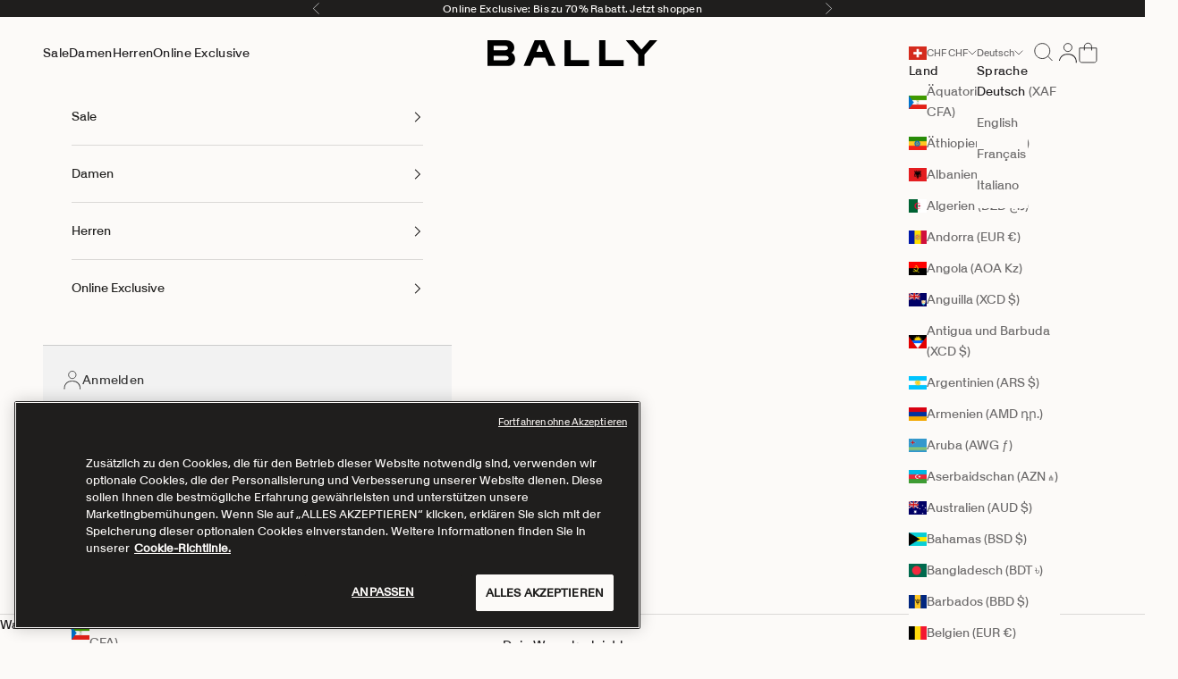

--- FILE ---
content_type: text/html; charset=utf-8
request_url: https://www.bally.com/de-ch/pages/metaobject-api/announcement_bar*main-announcement
body_size: 177
content:
{"announcement_bar":[{"name": "CH", "country": "CH", "current_date": "1768608793", "start_date": "1764631800", "end_date": "", "data": 
{"name": "CH","items": [{"name": "Online Exclusive - Up to 70% off","content": "\u003cdiv class=\"metafield-rich_text_field\"\u003e\u003cp\u003eOnline Exclusive: Bis zu 70% Rabatt. \u003ca href=\"\/de-ch\/pages\/online-exclusive\"\u003eJetzt shoppen\u003c\/a\u003e\u003c\/p\u003e\u003c\/div\u003e","background": "","foreground": "","expiration_date": "2025-12-02T23:00:00Z","expiration_behavior": "hide"},{"name": "SALE - Up to 50% off","content": "\u003cdiv class=\"metafield-rich_text_field\"\u003e\u003cp\u003eSALE. Bis zu 50% Rabatt. \u003ca href=\"\/de-ch\/pages\/sale\"\u003eJetzt shoppen\u003c\/a\u003e\u003c\/p\u003e\u003c\/div\u003e","background": "","foreground": "","expiration_date": "","expiration_behavior": ""},{"name": "Free Shipping threshold (CH)","content": "\u003cdiv class=\"metafield-rich_text_field\"\u003e\u003cp\u003eKostenlosen Versand für alle Bestellungen über CHF 300\u003c\/p\u003e\u003c\/div\u003e","background": "","foreground": "","expiration_date": "","expiration_behavior": ""}]}}]}


--- FILE ---
content_type: text/html; charset=utf-8
request_url: https://www.bally.com/de-ch/pages/metaobject-api/nosto_navigation*allobjects*
body_size: 1258
content:
{"nosto_navigation":[{"name": "", "country": "CH", "current_date": "1768608797", "start_date": "", "end_date": "", "data": 
{"nav_categories":[{"type": "navigation_categories","handle": "sale","name":"Sale","url":"/pages/sale","color": "","start_date": "","end_date": "","categories":[{"title": "Damen","type": "navigation_links","url": "/collections/damen-sale","color": "","display_type": "","start_date": "","end_date": "","items":[{"name":"Schuhe","url":"/collections/damen-sale-schuhe", "color": "","display_type": "","start_date":"","end_date": ""},{"name":"Taschen","url":"/collections/damen-sale-taschen", "color": "","display_type": "","start_date":"","end_date": ""},{"name":"Accessories","url":"/collections/damen-sale-accessories", "color": "","display_type": "","start_date":"","end_date": ""},{"name":"Kleidung","url":"/collections/damen-sale-kleidung", "color": "","display_type": "","start_date":"","end_date": ""}]},{"title": "Herren","type": "navigation_links","url": "/collections/herren-sale","color": "","display_type": "","start_date": "","end_date": "","items":[{"name":"Schuhe","url":"/collections/herren-sale-schuhe", "color": "","display_type": "","start_date":"","end_date": ""},{"name":"Taschen","url":"/collections/herren-sale-taschen", "color": "","display_type": "","start_date":"","end_date": ""},{"name":"Accessories","url":"/collections/herren-sale-accessories", "color": "","display_type": "","start_date":"","end_date": ""},{"name":"Kleidung","url":"/collections/herren-sale-kleidung", "color": "","display_type": "","start_date":"","end_date": ""}]},{"name": "Sale","type": "navigation_promos","promo_image": "//www.bally.com/cdn/shop/files/ecom_dd_menu_fw25_public_sale_1.jpg?v=1764753308","promo_mobile_image": "//www.bally.com/cdn/shop/files/ecom_dd_menu_fw25_public_sale_1.jpg?v=1764753308","promo_title": "Bis zu 50% Rabatt","promo_subtitle": "Jetzt shoppen","promo_url": "/pages/sale","start_date": "","end_date": ""}],"categories_mobile":[]},{"type": "navigation_categories","handle": "women","name":"Damen","url":"/collections/damen","color": "","start_date": "","end_date": "","categories":[{"title": "Schuhe","type": "navigation_links","url": "/collections/damen-schuhe","color": "","display_type": "","start_date": "","end_date": "","items":[{"name":"Alles Ansehen","url":"/collections/damen-schuhe", "color": "","display_type": "","start_date":"","end_date": ""},{"name":"Sneakers","url":"/collections/damen-schuhe-sneakers", "color": "","display_type": "","start_date":"","end_date": ""},{"name":"Stiefel und Stiefeletten","url":"/collections/damen-schuhe-stiefel", "color": "","display_type": "","start_date":"","end_date": ""},{"name":"Pumps","url":"/collections/damen-schuhe-pumps", "color": "","display_type": "","start_date":"","end_date": ""},{"name":"Flache Schuhe und Mokassins","url":"/collections/damen-schuhe-flache-schuhe-und-mokassins", "color": "","display_type": "","start_date":"","end_date": ""},{"name":"Sandalen","url":"/collections/women-shoes-sandals", "color": "","display_type": "","start_date":"","end_date": ""}]},{"title": "Taschen","type": "navigation_links","url": "/collections/damen-taschen","color": "","display_type": "","start_date": "","end_date": "","items":[{"name":"Alles Ansehen","url":"/collections/damen-taschen", "color": "","display_type": "","start_date":"","end_date": ""},{"name":"Gürtel und Minitaschen","url":"/collections/damen-taschen-gurtel-und-minitaschen", "color": "","display_type": "","start_date":"","end_date": ""},{"name":"Handtaschen","url":"/collections/damen-taschen-handtaschen", "color": "","display_type": "","start_date":"","end_date": ""},{"name":"Umhängetaschen","url":"/collections/damen-taschen-umhangetaschen", "color": "","display_type": "","start_date":"","end_date": ""},{"name":"Crossbodys","url":"/collections/damen-taschen-umhangetaschen-1", "color": "","display_type": "","start_date":"","end_date": ""},{"name":"Tragetaschen","url":"/collections/damen-taschen-tragetaschen", "color": "","display_type": "","start_date":"","end_date": ""}]},{"title": "Accessories","type": "navigation_links","url": "/collections/damen-accessories","color": "","display_type": "","start_date": "","end_date": "","items":[{"name":"Alles Ansehen","url":"/collections/damen-accessories", "color": "","display_type": "","start_date":"","end_date": ""},{"name":"Brieftaschen","url":"/collections/damen-accessories-brieftaschen", "color": "","display_type": "","start_date":"","end_date": ""},{"name":"Kleine Accessories","url":"/collections/damen-accessories-kleine-accessoires", "color": "","display_type": "","start_date":"","end_date": ""},{"name":"Gürtel","url":"/collections/damen-accessories-gurtel", "color": "","display_type": "","start_date":"","end_date": ""},{"name":"Handschuhe Mützen und Hute","url":"/collections/damen-accessories-handschuhe-mutzen-und-hute", "color": "","display_type": "","start_date":"","end_date": ""},{"name":"Schals","url":"/collections/damen-accessories-schals", "color": "","display_type": "","start_date":"","end_date": ""},{"name":"Sonnenbrillen","url":"/collections/damen-accessories-sonnenbrillen", "color": "","display_type": "","start_date":"","end_date": ""},{"name":"Lederpflege","url":"/collections/damen-accessories-schuhcreme", "color": "","display_type": "","start_date":"","end_date": ""}]},{"title": "Kleidung","type": "navigation_links","url": "/collections/damen-kleidung","color": "","display_type": "","start_date": "","end_date": "","items":[{"name":"Alles Ansehen","url":"/collections/damen-kleidung", "color": "","display_type": "","start_date":"","end_date": ""},{"name":"Mäntel und Jacken","url":"/collections/damen-kleidung-oberbekleidung", "color": "","display_type": "","start_date":"","end_date": ""},{"name":"Leder","url":"/collections/damen-kleidung-leder", "color": "","display_type": "","start_date":"","end_date": ""},{"name":"Strickwaren","url":"/collections/damen-kleidung-strickwaren", "color": "","display_type": "","start_date":"","end_date": ""},{"name":"Oberteile","url":"/collections/women-ready-to-wear-shirts-and-tshirts", "color": "","display_type": "","start_date":"","end_date": ""},{"name":"Lleider und Röcke","url":"/collections/damen-kleidung-kleider-und-rocke", "color": "","display_type": "","start_date":"","end_date": ""},{"name":"Hosen","url":"/collections/damen-kleidung-hosen", "color": "","display_type": "","start_date":"","end_date": ""}]},{"title": "Highlights","type": "navigation_links","url": "/collections/damen","color": "","display_type": "","start_date": "","end_date": "","items":[{"name":"Geschenke für sie","url":"/collections/damen-geschenke", "color": "","display_type": "","start_date":"","end_date": ""},{"name":"Winter Capsule","url":"/collections/women-winter-capsule", "color": "","display_type": "","start_date":"","end_date": ""},{"name":"Resort 2026 für Damen","url":"/collections/women-spring-summer", "color": "","display_type": "","start_date":"","end_date": ""}]},{"name": "Women Resort 2026","type": "navigation_promos","promo_image": "//www.bally.com/cdn/shop/files/ecom_dd_menu_resort_2026_w.jpg?v=1765879768","promo_mobile_image": "//www.bally.com/cdn/shop/files/ecom_dd_menu_resort_2026_w.jpg?v=1765879768","promo_title": "Resort 2026","promo_subtitle": "Jetzt shoppen","promo_url": "/collections/women-spring-summer","start_date": "","end_date": ""}],"categories_mobile":[]},{"type": "navigation_categories","handle": "men","name":"Herren","url":"/collections/herren","color": "","start_date": "","end_date": "","categories":[{"title": "Schuhe","type": "navigation_links","url": "/collections/herren-schuhe","color": "","display_type": "","start_date": "","end_date": "","items":[{"name":"Alles Ansehen","url":"/collections/herren-schuhe", "color": "","display_type": "","start_date":"","end_date": ""},{"name":"Sneakers","url":"/collections/herren-schuhe-sneakers", "color": "","display_type": "","start_date":"","end_date": ""},{"name":"Stiefel und Stiefeletten","url":"/collections/herren-schuhe-stiefel", "color": "","display_type": "","start_date":"","end_date": ""},{"name":"Schnürschuhe und Monkstrap","url":"/collections/herren-schuhe-schnurschuhe-und-monkstrap", "color": "","display_type": "","start_date":"","end_date": ""},{"name":"Loafers und Mokassins","url":"/collections/herren-schuhe-loafer-und-mokassins", "color": "","display_type": "","start_date":"","end_date": ""},{"name":"Driver","url":"/collections/herren-schuhe-driver", "color": "","display_type": "","start_date":"","end_date": ""}]},{"title": "Taschen","type": "navigation_links","url": "/collections/herren-taschen","color": "","display_type": "","start_date": "","end_date": "","items":[{"name":"Alles Ansehen","url":"/collections/herren-taschen", "color": "","display_type": "","start_date":"","end_date": ""},{"name":"Clutches & Aktenmappen","url":"/collections/herren-accessories-herrentaschen-and-aktenmappen", "color": "","display_type": "","start_date":"","end_date": ""},{"name":"Belt Bags","url":"/collections/men-bags-belt-bags", "color": "","display_type": "","start_date":"","end_date": ""},{"name":"Rucksäcke","url":"/collections/herren-taschen-rucksacke", "color": "","display_type": "","start_date":"","end_date": ""},{"name":"Kurier Taschen","url":"/collections/herren-taschen-taschen-kuriertaschen", "color": "","display_type": "","start_date":"","end_date": ""},{"name":"Business Taschen","url":"/collections/herren-taschen-business-taschen", "color": "","display_type": "","start_date":"","end_date": ""},{"name":"Tragetaschen","url":"/collections/herren-taschen-tragetaschen", "color": "","display_type": "","start_date":"","end_date": ""},{"name":"Reise Taschen","url":"/collections/herren-taschen-reise", "color": "","display_type": "","start_date":"","end_date": ""}]},{"title": "Accessories","type": "navigation_links","url": "/collections/herren-accessories","color": "","display_type": "","start_date": "","end_date": "","items":[{"name":"Alles Ansehen","url":"/collections/herren-accessories", "color": "","display_type": "","start_date":"","end_date": ""},{"name":"Brieftaschen","url":"/collections/herren-accessories-brieftaschen", "color": "","display_type": "","start_date":"","end_date": ""},{"name":"Kleine Accessories","url":"/collections/herren-accessories-kleine-accessoires", "color": "","display_type": "","start_date":"","end_date": ""},{"name":"Gürtel","url":"/collections/herren-accessories-gurtel", "color": "","display_type": "","start_date":"","end_date": ""},{"name":"Handschuhe Mützen und Hute","url":"/collections/herren-accessories-handschuhe-mutzen-und-hute", "color": "","display_type": "","start_date":"","end_date": ""},{"name":"Schals","url":"/collections/herren-accessories-schals", "color": "","display_type": "","start_date":"","end_date": ""},{"name":"Socken","url":"/collections/herren-accessories-socken", "color": "","display_type": "","start_date":"","end_date": ""},{"name":"Sonnenbrillen","url":"/collections/herren-accessories-sonnenbrillen", "color": "","display_type": "","start_date":"","end_date": ""},{"name":"Lederpflege","url":"/collections/herren-accessories-lederpflege", "color": "","display_type": "","start_date":"","end_date": ""}]},{"title": "Kleidung","type": "navigation_links","url": "/collections/herren-kleidung","color": "","display_type": "","start_date": "","end_date": "","items":[{"name":"Alles Ansehen","url":"/collections/herren-kleidung", "color": "","display_type": "","start_date":"","end_date": ""},{"name":"Mäntel und Jacken","url":"/collections/herren-kleidung-oberbekleidung", "color": "","display_type": "","start_date":"","end_date": ""},{"name":"Leder","url":"/collections/herren-kleidung-leder", "color": "","display_type": "","start_date":"","end_date": ""},{"name":"Strickwaren","url":"/collections/herren-kleidung-strickwaren", "color": "","display_type": "","start_date":"","end_date": ""},{"name":"Oberteile","url":"/collections/men-ready-to-wear-shirts-and-tshirts", "color": "","display_type": "","start_date":"","end_date": ""},{"name":"Hosen","url":"/collections/herren-kleidung-hosen", "color": "","display_type": "","start_date":"","end_date": ""},{"name":"Activewear","url":"/collections/herren-kleidung-activewear", "color": "","display_type": "","start_date":"","end_date": ""}]},{"title": "Highlights","type": "navigation_links","url": "/collections/herren","color": "","display_type": "","start_date": "","end_date": "","items":[{"name":"Geschenke für ihn","url":"/collections/herren-geschenke", "color": "","display_type": "","start_date":"","end_date": ""},{"name":"Resort 2026 für Herren","url":"/collections/men-spring-summer", "color": "","display_type": "","start_date":"","end_date": ""}]},{"name": "Men - Resort 2026","type": "navigation_promos","promo_image": "//www.bally.com/cdn/shop/files/ecom_dd_menu_resort_2026_m.jpg?v=1765879768","promo_mobile_image": "//www.bally.com/cdn/shop/files/ecom_dd_menu_resort_2026_m.jpg?v=1765879768","promo_title": "Resort 2026","promo_subtitle": "Jetzt shoppen","promo_url": "/collections/men-spring-summer","start_date": "","end_date": ""}],"categories_mobile":[]},{"type": "navigation_categories","handle": "online-exclusive","name":"Online Exclusive","url":"/pages/online-exclusive","color": "","start_date": "","end_date": "","categories":[{"title": "Damen","type": "navigation_links","url": "/collections/women-online-exclusive","color": "","display_type": "","start_date": "","end_date": "","items":[{"name":"Alles ansehen","url":"/collections/women-online-exclusive", "color": "","display_type": "","start_date":"","end_date": ""},{"name":"Schuhe","url":"/collections/women-online-exclusive-shoes", "color": "","display_type": "","start_date":"","end_date": ""},{"name":"Taschen","url":"/collections/women-online-exclusive-bags", "color": "","display_type": "","start_date":"","end_date": ""},{"name":"Accessories","url":"/collections/women-online-exclusive-accessories", "color": "","display_type": "","start_date":"","end_date": ""},{"name":"Kleidung","url":"/collections/women-online-exclusive-ready-to-wear", "color": "","display_type": "","start_date":"","end_date": ""}]},{"title": "Herren","type": "navigation_links","url": "/collections/men-online-exclusive","color": "","display_type": "","start_date": "","end_date": "","items":[{"name":"Alles ansehen","url":"/collections/men-online-exclusive", "color": "","display_type": "","start_date":"","end_date": ""},{"name":"Schuhe","url":"/collections/men-online-exclusive-shoes", "color": "","display_type": "","start_date":"","end_date": ""},{"name":"Taschen","url":"/collections/men-online-exclusive-bags", "color": "","display_type": "","start_date":"","end_date": ""},{"name":"Accessories","url":"/collections/men-online-exclusive-accessories", "color": "","display_type": "","start_date":"","end_date": ""},{"name":"Kleidung","url":"/collections/men-online-exclusive-ready-to-wear", "color": "","display_type": "","start_date":"","end_date": ""}]},{"name": "Online Exclusive","type": "navigation_promos","promo_image": "//www.bally.com/cdn/shop/files/ecom_dd_menu_online-exclusive_new.jpg?v=1761052720","promo_mobile_image": "//www.bally.com/cdn/shop/files/ecom_dd_menu_online-exclusive_new.jpg?v=1761052720","promo_title": "Bis zu 70% Rabatt","promo_subtitle": "Jetzt shoppen","promo_url": "/pages/online-exclusive","start_date": "","end_date": ""}],"categories_mobile":[]}],"mobile_footer_links":[]}}]}


--- FILE ---
content_type: text/html; charset=utf-8
request_url: https://www.bally.com/de-ch/products/beckett-minibag-in-ruby-red-leather-6314033?section_id=product-card-gallery-nosto-plp
body_size: 2473
content:
<div id="shopify-section-product-card-gallery-nosto-plp" class="shopify-section"><div class="product_card">
    <product-card class="product-card-gallery product-card product-beckett-minibag-in-ruby-red-leather-6314033 "  handle="beckett-minibag-in-ruby-red-leather-6314033"><div class="product-card__figure"><div class="badge-mo badge-top-left "></div>
  <div class="badge-mo badge-top-right "></div>
  <div class="badge-mo badge-bottom-left "></div>
  <div class="badge-mo badge-bottom-right "></div><style>@media screen and (min-width: 1000px) {
    #shopify-section-product-card-gallery-nosto-plp {}}
</style>

<product-gallery class="product-gallery product-card-gallery" form="product-form-10571858903304-product-card-gallery-nosto-plp"  ><div class="product-gallery__image-list"><div class="contents">

        <button type="button" class="tap-area prev" is="carousel-prev-button" aria-controls="product-gallery-carousel-10571858903304-product-card-gallery-nosto-plp">
          <span class="sr-only">Zurück</span><svg aria-hidden="true" focusable="false" fill="none" width="16" class="icon icon-arrow-left  icon--direction-aware" viewBox="0 0 16 18">
      <path d="M11 1 3 9l8 8" stroke="currentColor" stroke-linecap="square"/>
    </svg></button><a product-id="10571858903304" href="/de-ch/products/beckett-minibag-in-ruby-red-leather-6314033"  onclick="custom.linkToURL('/de-ch/products/beckett-minibag-in-ruby-red-leather-6314033', this);" class="product-card__media pointer" data-instant style="cursor:pointer;"><scroll-carousel infinite-scroll adaptive-height id="product-gallery-carousel-10571858903304-product-card-gallery-nosto-plp" class="product-gallery__carousel scroll-area full-bleed md:unbleed" role="region">
            
            
            <div class="product-gallery__media snap-center " data-media-type="image" data-media-id="62874802487560" role="group" aria-label="Element 2 von 6" >

    
      
<img src="//www.bally.com/cdn/shop/files/BALLY_WLO08X_VT769_U3F9O_01.jpg?v=1766570637&amp;width=2000" alt="Bally Global - Beckett Minibag in Ruby Red Leather - Red" srcset="//www.bally.com/cdn/shop/files/BALLY_WLO08X_VT769_U3F9O_01.jpg?v=1766570637&amp;width=200 200w, //www.bally.com/cdn/shop/files/BALLY_WLO08X_VT769_U3F9O_01.jpg?v=1766570637&amp;width=300 300w, //www.bally.com/cdn/shop/files/BALLY_WLO08X_VT769_U3F9O_01.jpg?v=1766570637&amp;width=400 400w, //www.bally.com/cdn/shop/files/BALLY_WLO08X_VT769_U3F9O_01.jpg?v=1766570637&amp;width=500 500w, //www.bally.com/cdn/shop/files/BALLY_WLO08X_VT769_U3F9O_01.jpg?v=1766570637&amp;width=600 600w, //www.bally.com/cdn/shop/files/BALLY_WLO08X_VT769_U3F9O_01.jpg?v=1766570637&amp;width=700 700w, //www.bally.com/cdn/shop/files/BALLY_WLO08X_VT769_U3F9O_01.jpg?v=1766570637&amp;width=800 800w, //www.bally.com/cdn/shop/files/BALLY_WLO08X_VT769_U3F9O_01.jpg?v=1766570637&amp;width=1000 1000w, //www.bally.com/cdn/shop/files/BALLY_WLO08X_VT769_U3F9O_01.jpg?v=1766570637&amp;width=1200 1200w, //www.bally.com/cdn/shop/files/BALLY_WLO08X_VT769_U3F9O_01.jpg?v=1766570637&amp;width=1400 1400w, //www.bally.com/cdn/shop/files/BALLY_WLO08X_VT769_U3F9O_01.jpg?v=1766570637&amp;width=1600 1600w, //www.bally.com/cdn/shop/files/BALLY_WLO08X_VT769_U3F9O_01.jpg?v=1766570637&amp;width=1800 1800w, //www.bally.com/cdn/shop/files/BALLY_WLO08X_VT769_U3F9O_01.jpg?v=1766570637&amp;width=2000 2000w" width="2000" height="2500" loading="lazy" alt-image="//www.bally.com/cdn/shop/files/BALLY_WLO08X_VT769_U3F9O_03.jpg?v=1766570637&amp;width=2000" fetchpriority="auto" sizes="(max-width: 699px) calc(100vw - 40px), (max-width: 999px) calc(100vw - 64px), min(1100px, 1260px - 96px)">

            </div>
            
            <div class="product-gallery__media snap-center " data-media-type="image" data-media-id="62874829357320" role="group" aria-label="Element 3 von 6" >

    
<img src="//www.bally.com/cdn/shop/files/BALLY_WLO08X_VT769_U3F9O_03.jpg?v=1766570637&amp;width=2000" alt="Bally Global - Beckett Minibag in Ruby Red Leather - Red" srcset="//www.bally.com/cdn/shop/files/BALLY_WLO08X_VT769_U3F9O_03.jpg?v=1766570637&amp;width=200 200w, //www.bally.com/cdn/shop/files/BALLY_WLO08X_VT769_U3F9O_03.jpg?v=1766570637&amp;width=300 300w, //www.bally.com/cdn/shop/files/BALLY_WLO08X_VT769_U3F9O_03.jpg?v=1766570637&amp;width=400 400w, //www.bally.com/cdn/shop/files/BALLY_WLO08X_VT769_U3F9O_03.jpg?v=1766570637&amp;width=500 500w, //www.bally.com/cdn/shop/files/BALLY_WLO08X_VT769_U3F9O_03.jpg?v=1766570637&amp;width=600 600w, //www.bally.com/cdn/shop/files/BALLY_WLO08X_VT769_U3F9O_03.jpg?v=1766570637&amp;width=700 700w, //www.bally.com/cdn/shop/files/BALLY_WLO08X_VT769_U3F9O_03.jpg?v=1766570637&amp;width=800 800w, //www.bally.com/cdn/shop/files/BALLY_WLO08X_VT769_U3F9O_03.jpg?v=1766570637&amp;width=1000 1000w, //www.bally.com/cdn/shop/files/BALLY_WLO08X_VT769_U3F9O_03.jpg?v=1766570637&amp;width=1200 1200w, //www.bally.com/cdn/shop/files/BALLY_WLO08X_VT769_U3F9O_03.jpg?v=1766570637&amp;width=1400 1400w, //www.bally.com/cdn/shop/files/BALLY_WLO08X_VT769_U3F9O_03.jpg?v=1766570637&amp;width=1600 1600w, //www.bally.com/cdn/shop/files/BALLY_WLO08X_VT769_U3F9O_03.jpg?v=1766570637&amp;width=1800 1800w, //www.bally.com/cdn/shop/files/BALLY_WLO08X_VT769_U3F9O_03.jpg?v=1766570637&amp;width=2000 2000w" width="2000" height="2500" loading="lazy" fetchpriority="auto" sizes="(max-width: 699px) calc(100vw - 40px), (max-width: 999px) calc(100vw - 64px), min(1100px, 1260px - 96px)">

            </div>
            
            <div class="product-gallery__media snap-center " data-media-type="image" data-media-id="62874878378248" role="group" aria-label="Element 4 von 6" >

    
<img src="//www.bally.com/cdn/shop/files/BALLY_WLO08X_VT769_U3F9O_05.jpg?v=1766570637&amp;width=2000" alt="Bally Global - Beckett Minibag in Ruby Red Leather - Red" srcset="//www.bally.com/cdn/shop/files/BALLY_WLO08X_VT769_U3F9O_05.jpg?v=1766570637&amp;width=200 200w, //www.bally.com/cdn/shop/files/BALLY_WLO08X_VT769_U3F9O_05.jpg?v=1766570637&amp;width=300 300w, //www.bally.com/cdn/shop/files/BALLY_WLO08X_VT769_U3F9O_05.jpg?v=1766570637&amp;width=400 400w, //www.bally.com/cdn/shop/files/BALLY_WLO08X_VT769_U3F9O_05.jpg?v=1766570637&amp;width=500 500w, //www.bally.com/cdn/shop/files/BALLY_WLO08X_VT769_U3F9O_05.jpg?v=1766570637&amp;width=600 600w, //www.bally.com/cdn/shop/files/BALLY_WLO08X_VT769_U3F9O_05.jpg?v=1766570637&amp;width=700 700w, //www.bally.com/cdn/shop/files/BALLY_WLO08X_VT769_U3F9O_05.jpg?v=1766570637&amp;width=800 800w, //www.bally.com/cdn/shop/files/BALLY_WLO08X_VT769_U3F9O_05.jpg?v=1766570637&amp;width=1000 1000w, //www.bally.com/cdn/shop/files/BALLY_WLO08X_VT769_U3F9O_05.jpg?v=1766570637&amp;width=1200 1200w, //www.bally.com/cdn/shop/files/BALLY_WLO08X_VT769_U3F9O_05.jpg?v=1766570637&amp;width=1400 1400w, //www.bally.com/cdn/shop/files/BALLY_WLO08X_VT769_U3F9O_05.jpg?v=1766570637&amp;width=1600 1600w, //www.bally.com/cdn/shop/files/BALLY_WLO08X_VT769_U3F9O_05.jpg?v=1766570637&amp;width=1800 1800w, //www.bally.com/cdn/shop/files/BALLY_WLO08X_VT769_U3F9O_05.jpg?v=1766570637&amp;width=2000 2000w" width="2000" height="2500" loading="lazy" fetchpriority="auto" sizes="(max-width: 699px) calc(100vw - 40px), (max-width: 999px) calc(100vw - 64px), min(1100px, 1260px - 96px)">

            </div>
            
            <div class="product-gallery__media snap-center " data-media-type="image" data-media-id="62874932510984" role="group" aria-label="Element 5 von 6" >

    
<img src="//www.bally.com/cdn/shop/files/BALLY_WLO08X_VT769_U3F9O_06.jpg?v=1766570637&amp;width=2000" alt="Bally Global - Beckett Minibag in Ruby Red Leather - Red" srcset="//www.bally.com/cdn/shop/files/BALLY_WLO08X_VT769_U3F9O_06.jpg?v=1766570637&amp;width=200 200w, //www.bally.com/cdn/shop/files/BALLY_WLO08X_VT769_U3F9O_06.jpg?v=1766570637&amp;width=300 300w, //www.bally.com/cdn/shop/files/BALLY_WLO08X_VT769_U3F9O_06.jpg?v=1766570637&amp;width=400 400w, //www.bally.com/cdn/shop/files/BALLY_WLO08X_VT769_U3F9O_06.jpg?v=1766570637&amp;width=500 500w, //www.bally.com/cdn/shop/files/BALLY_WLO08X_VT769_U3F9O_06.jpg?v=1766570637&amp;width=600 600w, //www.bally.com/cdn/shop/files/BALLY_WLO08X_VT769_U3F9O_06.jpg?v=1766570637&amp;width=700 700w, //www.bally.com/cdn/shop/files/BALLY_WLO08X_VT769_U3F9O_06.jpg?v=1766570637&amp;width=800 800w, //www.bally.com/cdn/shop/files/BALLY_WLO08X_VT769_U3F9O_06.jpg?v=1766570637&amp;width=1000 1000w, //www.bally.com/cdn/shop/files/BALLY_WLO08X_VT769_U3F9O_06.jpg?v=1766570637&amp;width=1200 1200w, //www.bally.com/cdn/shop/files/BALLY_WLO08X_VT769_U3F9O_06.jpg?v=1766570637&amp;width=1400 1400w, //www.bally.com/cdn/shop/files/BALLY_WLO08X_VT769_U3F9O_06.jpg?v=1766570637&amp;width=1600 1600w, //www.bally.com/cdn/shop/files/BALLY_WLO08X_VT769_U3F9O_06.jpg?v=1766570637&amp;width=1800 1800w, //www.bally.com/cdn/shop/files/BALLY_WLO08X_VT769_U3F9O_06.jpg?v=1766570637&amp;width=2000 2000w" width="2000" height="2500" loading="lazy" fetchpriority="auto" sizes="(max-width: 699px) calc(100vw - 40px), (max-width: 999px) calc(100vw - 64px), min(1100px, 1260px - 96px)">

            </div>
            
            <div class="product-gallery__media snap-center " data-media-type="image" data-media-id="62874933330184" role="group" aria-label="Element 6 von 6" >

    
<img src="//www.bally.com/cdn/shop/files/BALLY_WLO08X_VT769_U3F9O_07.jpg?v=1766570637&amp;width=2000" alt="Bally Global - Beckett Minibag in Ruby Red Leather - Red" srcset="//www.bally.com/cdn/shop/files/BALLY_WLO08X_VT769_U3F9O_07.jpg?v=1766570637&amp;width=200 200w, //www.bally.com/cdn/shop/files/BALLY_WLO08X_VT769_U3F9O_07.jpg?v=1766570637&amp;width=300 300w, //www.bally.com/cdn/shop/files/BALLY_WLO08X_VT769_U3F9O_07.jpg?v=1766570637&amp;width=400 400w, //www.bally.com/cdn/shop/files/BALLY_WLO08X_VT769_U3F9O_07.jpg?v=1766570637&amp;width=500 500w, //www.bally.com/cdn/shop/files/BALLY_WLO08X_VT769_U3F9O_07.jpg?v=1766570637&amp;width=600 600w, //www.bally.com/cdn/shop/files/BALLY_WLO08X_VT769_U3F9O_07.jpg?v=1766570637&amp;width=700 700w, //www.bally.com/cdn/shop/files/BALLY_WLO08X_VT769_U3F9O_07.jpg?v=1766570637&amp;width=800 800w, //www.bally.com/cdn/shop/files/BALLY_WLO08X_VT769_U3F9O_07.jpg?v=1766570637&amp;width=1000 1000w, //www.bally.com/cdn/shop/files/BALLY_WLO08X_VT769_U3F9O_07.jpg?v=1766570637&amp;width=1200 1200w, //www.bally.com/cdn/shop/files/BALLY_WLO08X_VT769_U3F9O_07.jpg?v=1766570637&amp;width=1400 1400w, //www.bally.com/cdn/shop/files/BALLY_WLO08X_VT769_U3F9O_07.jpg?v=1766570637&amp;width=1600 1600w, //www.bally.com/cdn/shop/files/BALLY_WLO08X_VT769_U3F9O_07.jpg?v=1766570637&amp;width=1800 1800w, //www.bally.com/cdn/shop/files/BALLY_WLO08X_VT769_U3F9O_07.jpg?v=1766570637&amp;width=2000 2000w" width="2000" height="2500" loading="lazy" fetchpriority="auto" sizes="(max-width: 699px) calc(100vw - 40px), (max-width: 999px) calc(100vw - 64px), min(1100px, 1260px - 96px)">

            </div></scroll-carousel></a><button type="button" class="tap-area next" is="carousel-next-button" aria-controls="product-gallery-carousel-10571858903304-product-card-gallery-nosto-plp">
          <span class="sr-only">Vor</span><svg aria-hidden="true" focusable="false" fill="none" width="16" class="icon icon-arrow-right  icon--direction-aware" viewBox="0 0 16 18">
      <path d="m5 17 8-8-8-8" stroke="currentColor" stroke-linecap="square"/>
    </svg></button>

    </div></div><carousel-navigation class="page-dots align-self-center  " aria-controls="product-gallery-carousel-10571858903304-product-card-gallery-nosto-plp"><button type="button" class="tap-area"  aria-current="true">
              <span class="sr-only">Gehe zu Element 1</span>
            </button><button type="button" class="tap-area"  aria-current="false">
              <span class="sr-only">Gehe zu Element 2</span>
            </button><button type="button" class="tap-area"  aria-current="false">
              <span class="sr-only">Gehe zu Element 3</span>
            </button><button type="button" class="tap-area"  aria-current="false">
              <span class="sr-only">Gehe zu Element 4</span>
            </button><button type="button" class="tap-area"  aria-current="false">
              <span class="sr-only">Gehe zu Element 5</span>
            </button><button type="button" class="tap-area"  aria-current="false">
              <span class="sr-only">Gehe zu Element 6</span>
            </button></carousel-navigation></product-gallery>


<button type="button" aria-controls="product-quick-buy-product-card-gallery-nosto-plp---10571858903304" class="product-card__quick-add-button ">
    <span class="sr-only">Optionen auswählen</span><svg class="scale-[0.90]" width="20" height="23" viewBox="0 0 20 23" aria-label="Quick buy" aria-hidden="false" fill="none" xmlns="http://www.w3.org/2000/svg" style="justify-content: center; align-items: center; margin-left: auto; margin-right: auto;"><path d="M6.23828 8.52V4.76C6.23828 2.68 7.91828 1 9.99828 1C12.0783 1 13.7583 2.68 13.7583 4.76V8.6" stroke="black" stroke-width="1"></path><path d="M18.7992 18.6801C18.7992 19.9601 17.7592 21.0001 16.4792 21.0001H3.51922C2.23922 21.0001 1.19922 19.9601 1.19922 18.6801V6.12012H18.7992V18.6801Z" stroke="black" stroke-width="1" fill=“none”></path></svg></button>

    

    
        
        
        <div
            class="size-container"
            onclick="custom.closeSizeOverlay()"
            id="size_container_10571858903304"
            style="display:none;"
            onmouseleave="custom.hideAllSizeHovers();"
        >
            <div slot="header" class="header-size">Select A Size</div>
            
            <div class="hover-size-container">
             
            
                
                <div
                    title="In den Warenkorb"
                    onclick="custom.addSizeToCart('52701683941640', '10571858903304', this)"
                    class="hover-size variant"
                >
                    1
                </div>
                
            
            <div class="loading-overlay">
                
            </div>
            </div>
        
        </div>
        
    
    

    <quick-buy-modal handle="beckett-minibag-in-ruby-red-leather-6314033?variant=52701683941640" class="quick-buy-modal modal" id="product-quick-buy-product-card-gallery-nosto-plp---10571858903304">
    </quick-buy-modal>

    
    </div><div class="product-card__info empty:hidden"><div class="v-stack justify-items-center gap-1"><div class="v-stack justify-items-center gap-1"><a product-id="10571858903304" href="/de-ch/products/beckett-minibag-in-ruby-red-leather-6314033" onclick="custom.linkToURL('/de-ch/products/beckett-minibag-in-ruby-red-leather-6314033', this, event);" class="pointer product-title  line-clamp" style="--line-clamp-count: 2" data-instant>Beckett Minibag in Ruby Red Leather</a><price-list id="price-list-10571858903304"  class="price-list   reverse-msrp-position">
<input type="hidden" class="product-id" value="10571858903304">
      
<sale-price class="text-subdued">
        <span class="sr-only">Angebot</span>
        <span class="pl-price">CHF 695.00</span>
        
      </sale-price><input type="hidden" class="do_sale_price" value="false" />
</price-list>

<script>
  
    priceDiscountInvalid = true;
  
  if (theme.settings.customer_id == "" || theme.settings.customer_id == "0") {
    priceDiscountInvalid = true;
  }
  if(!custom.getCookie('discount_code')) {
    priceDiscountInvalid = true;
  }  

  custom.checkForEmptyPrice()
  </script>
  
</div></div>





    <div class="variations variations--siblings">
      
        <span class="product-siblings-color-info">
        Color
        </span>
      
      
      <fieldset class="product-form__input product-form__input--siblings" style="--siblings-margin:px">
        <label
          class="filter-red"
        >
        </label>
      </fieldset>
    
    </div>

  </div>

    <!-- Swym Wishlist Plus EPI Button with default first variant -->
  <button aria-label="Add to Wishlist" data-with-epi="true" class="swym-button swym-add-to-wishlist-view-product product_10571858903304" data-swaction="addToWishlist" data-product-id="10571858903304" data-variant-id="52701683941640" data-product-url="https://www.bally.com/de-ch/products/beckett-minibag-in-ruby-red-leather-6314033">
  </button>
    <!-- Swym Wishlist Plus EPI Button-->
    
    
  

    </product-card>
     
</div>

<div class="product_card_small">
  
</div>

<div class="product_card_side">
  
</div>

</div>

--- FILE ---
content_type: text/html; charset=utf-8
request_url: https://www.bally.com/de-ch/products/baseball-hat-in-light-beige-cotton-with-a-bally-crest-6314268?section_id=product-card-gallery-nosto-plp
body_size: 1741
content:
<div id="shopify-section-product-card-gallery-nosto-plp" class="shopify-section"><div class="product_card">
    <product-card class="product-card-gallery product-card product-baseball-hat-in-light-beige-cotton-with-a-bally-crest-6314268 "  handle="baseball-hat-in-light-beige-cotton-with-a-bally-crest-6314268"><div class="product-card__figure"><div class="badge-mo badge-top-left "></div>
  <div class="badge-mo badge-top-right "></div>
  <div class="badge-mo badge-bottom-left "></div>
  <div class="badge-mo badge-bottom-right "></div><style>@media screen and (min-width: 1000px) {
    #shopify-section-product-card-gallery-nosto-plp {}}
</style>

<product-gallery class="product-gallery product-card-gallery" form="product-form-10571859853576-product-card-gallery-nosto-plp"  ><div class="product-gallery__image-list"><div class="contents">

        <button type="button" class="tap-area prev" is="carousel-prev-button" aria-controls="product-gallery-carousel-10571859853576-product-card-gallery-nosto-plp">
          <span class="sr-only">Zurück</span><svg aria-hidden="true" focusable="false" fill="none" width="16" class="icon icon-arrow-left  icon--direction-aware" viewBox="0 0 16 18">
      <path d="M11 1 3 9l8 8" stroke="currentColor" stroke-linecap="square"/>
    </svg></button><a product-id="10571859853576" href="/de-ch/products/baseball-hat-in-light-beige-cotton-with-a-bally-crest-6314268"  onclick="custom.linkToURL('/de-ch/products/baseball-hat-in-light-beige-cotton-with-a-bally-crest-6314268', this);" class="product-card__media pointer" data-instant style="cursor:pointer;"><scroll-carousel infinite-scroll adaptive-height id="product-gallery-carousel-10571859853576-product-card-gallery-nosto-plp" class="product-gallery__carousel scroll-area full-bleed md:unbleed" role="region">
            
            <div class="product-gallery__media snap-center is-initial" data-media-type="image" data-media-id="63119923282184" role="group" aria-label="Element 1 von 4" >

    
      
<img src="//www.bally.com/cdn/shop/files/BALLY_WHA02T_CO508_U8D5_01.jpg?v=1766447919&amp;width=2000" alt="Bally Global - Baseball Hat in Light Beige Cotton With a Bally Crest - Beige" srcset="//www.bally.com/cdn/shop/files/BALLY_WHA02T_CO508_U8D5_01.jpg?v=1766447919&amp;width=200 200w, //www.bally.com/cdn/shop/files/BALLY_WHA02T_CO508_U8D5_01.jpg?v=1766447919&amp;width=300 300w, //www.bally.com/cdn/shop/files/BALLY_WHA02T_CO508_U8D5_01.jpg?v=1766447919&amp;width=400 400w, //www.bally.com/cdn/shop/files/BALLY_WHA02T_CO508_U8D5_01.jpg?v=1766447919&amp;width=500 500w, //www.bally.com/cdn/shop/files/BALLY_WHA02T_CO508_U8D5_01.jpg?v=1766447919&amp;width=600 600w, //www.bally.com/cdn/shop/files/BALLY_WHA02T_CO508_U8D5_01.jpg?v=1766447919&amp;width=700 700w, //www.bally.com/cdn/shop/files/BALLY_WHA02T_CO508_U8D5_01.jpg?v=1766447919&amp;width=800 800w, //www.bally.com/cdn/shop/files/BALLY_WHA02T_CO508_U8D5_01.jpg?v=1766447919&amp;width=1000 1000w, //www.bally.com/cdn/shop/files/BALLY_WHA02T_CO508_U8D5_01.jpg?v=1766447919&amp;width=1200 1200w, //www.bally.com/cdn/shop/files/BALLY_WHA02T_CO508_U8D5_01.jpg?v=1766447919&amp;width=1400 1400w, //www.bally.com/cdn/shop/files/BALLY_WHA02T_CO508_U8D5_01.jpg?v=1766447919&amp;width=1600 1600w, //www.bally.com/cdn/shop/files/BALLY_WHA02T_CO508_U8D5_01.jpg?v=1766447919&amp;width=1800 1800w, //www.bally.com/cdn/shop/files/BALLY_WHA02T_CO508_U8D5_01.jpg?v=1766447919&amp;width=2000 2000w" width="2000" height="2500" loading="eager" alt-image="//www.bally.com/cdn/shop/files/BALLY_WHA02T_CO508_U8D5_02.jpg?v=1766448466&amp;width=2000" fetchpriority="high" sizes="(max-width: 699px) calc(100vw - 40px), (max-width: 999px) calc(100vw - 64px), min(1100px, 1260px - 96px)">

            </div>
            
            <div class="product-gallery__media snap-center " data-media-type="image" data-media-id="63120111993096" role="group" aria-label="Element 2 von 4" >

    
<img src="//www.bally.com/cdn/shop/files/BALLY_WHA02T_CO508_U8D5_02.jpg?v=1766448466&amp;width=2000" alt="Bally Global - Baseball Hat in Light Beige Cotton With a Bally Crest - Beige" srcset="//www.bally.com/cdn/shop/files/BALLY_WHA02T_CO508_U8D5_02.jpg?v=1766448466&amp;width=200 200w, //www.bally.com/cdn/shop/files/BALLY_WHA02T_CO508_U8D5_02.jpg?v=1766448466&amp;width=300 300w, //www.bally.com/cdn/shop/files/BALLY_WHA02T_CO508_U8D5_02.jpg?v=1766448466&amp;width=400 400w, //www.bally.com/cdn/shop/files/BALLY_WHA02T_CO508_U8D5_02.jpg?v=1766448466&amp;width=500 500w, //www.bally.com/cdn/shop/files/BALLY_WHA02T_CO508_U8D5_02.jpg?v=1766448466&amp;width=600 600w, //www.bally.com/cdn/shop/files/BALLY_WHA02T_CO508_U8D5_02.jpg?v=1766448466&amp;width=700 700w, //www.bally.com/cdn/shop/files/BALLY_WHA02T_CO508_U8D5_02.jpg?v=1766448466&amp;width=800 800w, //www.bally.com/cdn/shop/files/BALLY_WHA02T_CO508_U8D5_02.jpg?v=1766448466&amp;width=1000 1000w, //www.bally.com/cdn/shop/files/BALLY_WHA02T_CO508_U8D5_02.jpg?v=1766448466&amp;width=1200 1200w, //www.bally.com/cdn/shop/files/BALLY_WHA02T_CO508_U8D5_02.jpg?v=1766448466&amp;width=1400 1400w, //www.bally.com/cdn/shop/files/BALLY_WHA02T_CO508_U8D5_02.jpg?v=1766448466&amp;width=1600 1600w, //www.bally.com/cdn/shop/files/BALLY_WHA02T_CO508_U8D5_02.jpg?v=1766448466&amp;width=1800 1800w, //www.bally.com/cdn/shop/files/BALLY_WHA02T_CO508_U8D5_02.jpg?v=1766448466&amp;width=2000 2000w" width="2000" height="2500" loading="lazy" fetchpriority="auto" sizes="(max-width: 699px) calc(100vw - 40px), (max-width: 999px) calc(100vw - 64px), min(1100px, 1260px - 96px)">

            </div>
            
            <div class="product-gallery__media snap-center " data-media-type="image" data-media-id="63120143646984" role="group" aria-label="Element 3 von 4" >

    
<img src="//www.bally.com/cdn/shop/files/BALLY_WHA02T_CO508_U8D5_03.jpg?v=1766448589&amp;width=2000" alt="Bally Global - Baseball Hat in Light Beige Cotton With a Bally Crest - Beige" srcset="//www.bally.com/cdn/shop/files/BALLY_WHA02T_CO508_U8D5_03.jpg?v=1766448589&amp;width=200 200w, //www.bally.com/cdn/shop/files/BALLY_WHA02T_CO508_U8D5_03.jpg?v=1766448589&amp;width=300 300w, //www.bally.com/cdn/shop/files/BALLY_WHA02T_CO508_U8D5_03.jpg?v=1766448589&amp;width=400 400w, //www.bally.com/cdn/shop/files/BALLY_WHA02T_CO508_U8D5_03.jpg?v=1766448589&amp;width=500 500w, //www.bally.com/cdn/shop/files/BALLY_WHA02T_CO508_U8D5_03.jpg?v=1766448589&amp;width=600 600w, //www.bally.com/cdn/shop/files/BALLY_WHA02T_CO508_U8D5_03.jpg?v=1766448589&amp;width=700 700w, //www.bally.com/cdn/shop/files/BALLY_WHA02T_CO508_U8D5_03.jpg?v=1766448589&amp;width=800 800w, //www.bally.com/cdn/shop/files/BALLY_WHA02T_CO508_U8D5_03.jpg?v=1766448589&amp;width=1000 1000w, //www.bally.com/cdn/shop/files/BALLY_WHA02T_CO508_U8D5_03.jpg?v=1766448589&amp;width=1200 1200w, //www.bally.com/cdn/shop/files/BALLY_WHA02T_CO508_U8D5_03.jpg?v=1766448589&amp;width=1400 1400w, //www.bally.com/cdn/shop/files/BALLY_WHA02T_CO508_U8D5_03.jpg?v=1766448589&amp;width=1600 1600w, //www.bally.com/cdn/shop/files/BALLY_WHA02T_CO508_U8D5_03.jpg?v=1766448589&amp;width=1800 1800w, //www.bally.com/cdn/shop/files/BALLY_WHA02T_CO508_U8D5_03.jpg?v=1766448589&amp;width=2000 2000w" width="2000" height="2500" loading="lazy" fetchpriority="auto" sizes="(max-width: 699px) calc(100vw - 40px), (max-width: 999px) calc(100vw - 64px), min(1100px, 1260px - 96px)">

            </div>
            
            <div class="product-gallery__media snap-center " data-media-type="image" data-media-id="63178123510024" role="group" aria-label="Element 4 von 4" >

    
<img src="//www.bally.com/cdn/shop/files/BALLY_WHA02T_CO508_U8D5_04.jpg?v=1766534171&amp;width=2000" alt="Bally Global - Baseball Hat in Light Beige Cotton With a Bally Crest - Beige" srcset="//www.bally.com/cdn/shop/files/BALLY_WHA02T_CO508_U8D5_04.jpg?v=1766534171&amp;width=200 200w, //www.bally.com/cdn/shop/files/BALLY_WHA02T_CO508_U8D5_04.jpg?v=1766534171&amp;width=300 300w, //www.bally.com/cdn/shop/files/BALLY_WHA02T_CO508_U8D5_04.jpg?v=1766534171&amp;width=400 400w, //www.bally.com/cdn/shop/files/BALLY_WHA02T_CO508_U8D5_04.jpg?v=1766534171&amp;width=500 500w, //www.bally.com/cdn/shop/files/BALLY_WHA02T_CO508_U8D5_04.jpg?v=1766534171&amp;width=600 600w, //www.bally.com/cdn/shop/files/BALLY_WHA02T_CO508_U8D5_04.jpg?v=1766534171&amp;width=700 700w, //www.bally.com/cdn/shop/files/BALLY_WHA02T_CO508_U8D5_04.jpg?v=1766534171&amp;width=800 800w, //www.bally.com/cdn/shop/files/BALLY_WHA02T_CO508_U8D5_04.jpg?v=1766534171&amp;width=1000 1000w, //www.bally.com/cdn/shop/files/BALLY_WHA02T_CO508_U8D5_04.jpg?v=1766534171&amp;width=1200 1200w, //www.bally.com/cdn/shop/files/BALLY_WHA02T_CO508_U8D5_04.jpg?v=1766534171&amp;width=1400 1400w, //www.bally.com/cdn/shop/files/BALLY_WHA02T_CO508_U8D5_04.jpg?v=1766534171&amp;width=1600 1600w, //www.bally.com/cdn/shop/files/BALLY_WHA02T_CO508_U8D5_04.jpg?v=1766534171&amp;width=1800 1800w, //www.bally.com/cdn/shop/files/BALLY_WHA02T_CO508_U8D5_04.jpg?v=1766534171&amp;width=2000 2000w" width="2000" height="2500" loading="lazy" fetchpriority="auto" sizes="(max-width: 699px) calc(100vw - 40px), (max-width: 999px) calc(100vw - 64px), min(1100px, 1260px - 96px)">

            </div></scroll-carousel></a><button type="button" class="tap-area next" is="carousel-next-button" aria-controls="product-gallery-carousel-10571859853576-product-card-gallery-nosto-plp">
          <span class="sr-only">Vor</span><svg aria-hidden="true" focusable="false" fill="none" width="16" class="icon icon-arrow-right  icon--direction-aware" viewBox="0 0 16 18">
      <path d="m5 17 8-8-8-8" stroke="currentColor" stroke-linecap="square"/>
    </svg></button>

    </div></div><carousel-navigation class="page-dots align-self-center  " aria-controls="product-gallery-carousel-10571859853576-product-card-gallery-nosto-plp"><button type="button" class="tap-area"  aria-current="true">
              <span class="sr-only">Gehe zu Element 1</span>
            </button><button type="button" class="tap-area"  aria-current="false">
              <span class="sr-only">Gehe zu Element 2</span>
            </button><button type="button" class="tap-area"  aria-current="false">
              <span class="sr-only">Gehe zu Element 3</span>
            </button><button type="button" class="tap-area"  aria-current="false">
              <span class="sr-only">Gehe zu Element 4</span>
            </button></carousel-navigation></product-gallery>


<button type="button" aria-controls="product-quick-buy-product-card-gallery-nosto-plp---10571859853576" class="product-card__quick-add-button ">
    <span class="sr-only">Optionen auswählen</span><svg class="scale-[0.90]" width="20" height="23" viewBox="0 0 20 23" aria-label="Quick buy" aria-hidden="false" fill="none" xmlns="http://www.w3.org/2000/svg" style="justify-content: center; align-items: center; margin-left: auto; margin-right: auto;"><path d="M6.23828 8.52V4.76C6.23828 2.68 7.91828 1 9.99828 1C12.0783 1 13.7583 2.68 13.7583 4.76V8.6" stroke="black" stroke-width="1"></path><path d="M18.7992 18.6801C18.7992 19.9601 17.7592 21.0001 16.4792 21.0001H3.51922C2.23922 21.0001 1.19922 19.9601 1.19922 18.6801V6.12012H18.7992V18.6801Z" stroke="black" stroke-width="1" fill=“none”></path></svg></button>

    

    
        
        
        <div
            class="size-container"
            onclick="custom.closeSizeOverlay()"
            id="size_container_10571859853576"
            style="display:none;"
            onmouseleave="custom.hideAllSizeHovers();"
        >
            <div slot="header" class="header-size">Select A Size</div>
            
            <div class="hover-size-container">
             
            
                
                <div
                    title="In den Warenkorb"
                    onclick="custom.addSizeToCart('52701687021832', '10571859853576', this)"
                    class="hover-size variant"
                >
                    1
                </div>
                
            
            <div class="loading-overlay">
                
            </div>
            </div>
        
        </div>
        
    
    

    <quick-buy-modal handle="baseball-hat-in-light-beige-cotton-with-a-bally-crest-6314268?variant=52701687021832" class="quick-buy-modal modal" id="product-quick-buy-product-card-gallery-nosto-plp---10571859853576">
    </quick-buy-modal>

    
    </div><div class="product-card__info empty:hidden"><div class="v-stack justify-items-center gap-1"><div class="v-stack justify-items-center gap-1"><a product-id="10571859853576" href="/de-ch/products/baseball-hat-in-light-beige-cotton-with-a-bally-crest-6314268" onclick="custom.linkToURL('/de-ch/products/baseball-hat-in-light-beige-cotton-with-a-bally-crest-6314268', this, event);" class="pointer product-title  line-clamp" style="--line-clamp-count: 2" data-instant>Baseball Hat in Light Beige Cotton With a Bally Crest</a><price-list id="price-list-10571859853576"  class="price-list   reverse-msrp-position">
<input type="hidden" class="product-id" value="10571859853576">
      
<sale-price class="text-subdued">
        <span class="sr-only">Angebot</span>
        <span class="pl-price">CHF 150.00</span>
        
      </sale-price><input type="hidden" class="do_sale_price" value="false" />
</price-list>

<script>
  
    priceDiscountInvalid = true;
  
  if (theme.settings.customer_id == "" || theme.settings.customer_id == "0") {
    priceDiscountInvalid = true;
  }
  if(!custom.getCookie('discount_code')) {
    priceDiscountInvalid = true;
  }  

  custom.checkForEmptyPrice()
  </script>
  
</div></div>





    <div class="variations variations--siblings">
      
        <span class="product-siblings-color-info">
        Color
        </span>
      
      
      <fieldset class="product-form__input product-form__input--siblings" style="--siblings-margin:px">
        <label
          class="filter-beige"
        >
        </label>
      </fieldset>
    
    </div>

  </div>

    <!-- Swym Wishlist Plus EPI Button with default first variant -->
  <button aria-label="Add to Wishlist" data-with-epi="true" class="swym-button swym-add-to-wishlist-view-product product_10571859853576" data-swaction="addToWishlist" data-product-id="10571859853576" data-variant-id="52701687021832" data-product-url="https://www.bally.com/de-ch/products/baseball-hat-in-light-beige-cotton-with-a-bally-crest-6314268">
  </button>
    <!-- Swym Wishlist Plus EPI Button-->
    
    
  

    </product-card>
     
</div>

<div class="product_card_small">
  
</div>

<div class="product_card_side">
  
</div>

</div>

--- FILE ---
content_type: text/html; charset=utf-8
request_url: https://www.bally.com/de-ch/products/beckett-minibag-in-ruby-red-leather-6313776?section_id=product-card-gallery-nosto-plp
body_size: 2600
content:
<div id="shopify-section-product-card-gallery-nosto-plp" class="shopify-section"><div class="product_card">
    <product-card class="product-card-gallery product-card product-beckett-minibag-in-ruby-red-leather-6313776 "  handle="beckett-minibag-in-ruby-red-leather-6313776"><div class="product-card__figure"><div class="badge-mo badge-top-left "></div>
  <div class="badge-mo badge-top-right "></div>
  <div class="badge-mo badge-bottom-left "></div>
  <div class="badge-mo badge-bottom-right "></div><style>@media screen and (min-width: 1000px) {
    #shopify-section-product-card-gallery-nosto-plp {}}
</style>

<product-gallery class="product-gallery product-card-gallery" form="product-form-10571867226376-product-card-gallery-nosto-plp"  ><div class="product-gallery__image-list"><div class="contents">

        <button type="button" class="tap-area prev" is="carousel-prev-button" aria-controls="product-gallery-carousel-10571867226376-product-card-gallery-nosto-plp">
          <span class="sr-only">Zurück</span><svg aria-hidden="true" focusable="false" fill="none" width="16" class="icon icon-arrow-left  icon--direction-aware" viewBox="0 0 16 18">
      <path d="M11 1 3 9l8 8" stroke="currentColor" stroke-linecap="square"/>
    </svg></button><a product-id="10571867226376" href="/de-ch/products/beckett-minibag-in-ruby-red-leather-6313776"  onclick="custom.linkToURL('/de-ch/products/beckett-minibag-in-ruby-red-leather-6313776', this);" class="product-card__media pointer" data-instant style="cursor:pointer;"><scroll-carousel infinite-scroll adaptive-height id="product-gallery-carousel-10571867226376-product-card-gallery-nosto-plp" class="product-gallery__carousel scroll-area full-bleed md:unbleed" role="region">
            
            
            <div class="product-gallery__media snap-center " data-media-type="image" data-media-id="62513631887624" role="group" aria-label="Element 2 von 7" >

    
      
<img src="//www.bally.com/cdn/shop/files/BALLY_WAC04C_VT769_U3F9O_01.jpg?v=1766570641&amp;width=2000" alt="Bally Global - Beckett Minibag in Ruby Red Leather - Red" srcset="//www.bally.com/cdn/shop/files/BALLY_WAC04C_VT769_U3F9O_01.jpg?v=1766570641&amp;width=200 200w, //www.bally.com/cdn/shop/files/BALLY_WAC04C_VT769_U3F9O_01.jpg?v=1766570641&amp;width=300 300w, //www.bally.com/cdn/shop/files/BALLY_WAC04C_VT769_U3F9O_01.jpg?v=1766570641&amp;width=400 400w, //www.bally.com/cdn/shop/files/BALLY_WAC04C_VT769_U3F9O_01.jpg?v=1766570641&amp;width=500 500w, //www.bally.com/cdn/shop/files/BALLY_WAC04C_VT769_U3F9O_01.jpg?v=1766570641&amp;width=600 600w, //www.bally.com/cdn/shop/files/BALLY_WAC04C_VT769_U3F9O_01.jpg?v=1766570641&amp;width=700 700w, //www.bally.com/cdn/shop/files/BALLY_WAC04C_VT769_U3F9O_01.jpg?v=1766570641&amp;width=800 800w, //www.bally.com/cdn/shop/files/BALLY_WAC04C_VT769_U3F9O_01.jpg?v=1766570641&amp;width=1000 1000w, //www.bally.com/cdn/shop/files/BALLY_WAC04C_VT769_U3F9O_01.jpg?v=1766570641&amp;width=1200 1200w, //www.bally.com/cdn/shop/files/BALLY_WAC04C_VT769_U3F9O_01.jpg?v=1766570641&amp;width=1400 1400w, //www.bally.com/cdn/shop/files/BALLY_WAC04C_VT769_U3F9O_01.jpg?v=1766570641&amp;width=1600 1600w, //www.bally.com/cdn/shop/files/BALLY_WAC04C_VT769_U3F9O_01.jpg?v=1766570641&amp;width=1800 1800w, //www.bally.com/cdn/shop/files/BALLY_WAC04C_VT769_U3F9O_01.jpg?v=1766570641&amp;width=2000 2000w" width="2000" height="2500" loading="lazy" alt-image="//www.bally.com/cdn/shop/files/BALLY_WAC04C_VT769_U3F9O_02.jpg?v=1766570641&amp;width=2000" fetchpriority="auto" sizes="(max-width: 699px) calc(100vw - 40px), (max-width: 999px) calc(100vw - 64px), min(1100px, 1260px - 96px)">

            </div>
            
            <div class="product-gallery__media snap-center " data-media-type="image" data-media-id="63178083205384" role="group" aria-label="Element 3 von 7" >

    
<img src="//www.bally.com/cdn/shop/files/BALLY_WAC04C_VT769_U3F9O_02.jpg?v=1766570641&amp;width=2000" alt="Bally Global - Beckett Minibag in Ruby Red Leather - Red" srcset="//www.bally.com/cdn/shop/files/BALLY_WAC04C_VT769_U3F9O_02.jpg?v=1766570641&amp;width=200 200w, //www.bally.com/cdn/shop/files/BALLY_WAC04C_VT769_U3F9O_02.jpg?v=1766570641&amp;width=300 300w, //www.bally.com/cdn/shop/files/BALLY_WAC04C_VT769_U3F9O_02.jpg?v=1766570641&amp;width=400 400w, //www.bally.com/cdn/shop/files/BALLY_WAC04C_VT769_U3F9O_02.jpg?v=1766570641&amp;width=500 500w, //www.bally.com/cdn/shop/files/BALLY_WAC04C_VT769_U3F9O_02.jpg?v=1766570641&amp;width=600 600w, //www.bally.com/cdn/shop/files/BALLY_WAC04C_VT769_U3F9O_02.jpg?v=1766570641&amp;width=700 700w, //www.bally.com/cdn/shop/files/BALLY_WAC04C_VT769_U3F9O_02.jpg?v=1766570641&amp;width=800 800w, //www.bally.com/cdn/shop/files/BALLY_WAC04C_VT769_U3F9O_02.jpg?v=1766570641&amp;width=1000 1000w, //www.bally.com/cdn/shop/files/BALLY_WAC04C_VT769_U3F9O_02.jpg?v=1766570641&amp;width=1200 1200w, //www.bally.com/cdn/shop/files/BALLY_WAC04C_VT769_U3F9O_02.jpg?v=1766570641&amp;width=1400 1400w, //www.bally.com/cdn/shop/files/BALLY_WAC04C_VT769_U3F9O_02.jpg?v=1766570641&amp;width=1600 1600w, //www.bally.com/cdn/shop/files/BALLY_WAC04C_VT769_U3F9O_02.jpg?v=1766570641&amp;width=1800 1800w, //www.bally.com/cdn/shop/files/BALLY_WAC04C_VT769_U3F9O_02.jpg?v=1766570641&amp;width=2000 2000w" width="2000" height="2500" loading="lazy" fetchpriority="auto" sizes="(max-width: 699px) calc(100vw - 40px), (max-width: 999px) calc(100vw - 64px), min(1100px, 1260px - 96px)">

            </div>
            
            <div class="product-gallery__media snap-center " data-media-type="image" data-media-id="62680022188296" role="group" aria-label="Element 4 von 7" >

    
<img src="//www.bally.com/cdn/shop/files/BALLY_WAC04C_VT769_U3F9O_03.jpg?v=1766570641&amp;width=2000" alt="Bally Global - Beckett Minibag in Ruby Red Leather - Red" srcset="//www.bally.com/cdn/shop/files/BALLY_WAC04C_VT769_U3F9O_03.jpg?v=1766570641&amp;width=200 200w, //www.bally.com/cdn/shop/files/BALLY_WAC04C_VT769_U3F9O_03.jpg?v=1766570641&amp;width=300 300w, //www.bally.com/cdn/shop/files/BALLY_WAC04C_VT769_U3F9O_03.jpg?v=1766570641&amp;width=400 400w, //www.bally.com/cdn/shop/files/BALLY_WAC04C_VT769_U3F9O_03.jpg?v=1766570641&amp;width=500 500w, //www.bally.com/cdn/shop/files/BALLY_WAC04C_VT769_U3F9O_03.jpg?v=1766570641&amp;width=600 600w, //www.bally.com/cdn/shop/files/BALLY_WAC04C_VT769_U3F9O_03.jpg?v=1766570641&amp;width=700 700w, //www.bally.com/cdn/shop/files/BALLY_WAC04C_VT769_U3F9O_03.jpg?v=1766570641&amp;width=800 800w, //www.bally.com/cdn/shop/files/BALLY_WAC04C_VT769_U3F9O_03.jpg?v=1766570641&amp;width=1000 1000w, //www.bally.com/cdn/shop/files/BALLY_WAC04C_VT769_U3F9O_03.jpg?v=1766570641&amp;width=1200 1200w, //www.bally.com/cdn/shop/files/BALLY_WAC04C_VT769_U3F9O_03.jpg?v=1766570641&amp;width=1400 1400w, //www.bally.com/cdn/shop/files/BALLY_WAC04C_VT769_U3F9O_03.jpg?v=1766570641&amp;width=1600 1600w, //www.bally.com/cdn/shop/files/BALLY_WAC04C_VT769_U3F9O_03.jpg?v=1766570641&amp;width=1800 1800w, //www.bally.com/cdn/shop/files/BALLY_WAC04C_VT769_U3F9O_03.jpg?v=1766570641&amp;width=2000 2000w" width="2000" height="2500" loading="lazy" fetchpriority="auto" sizes="(max-width: 699px) calc(100vw - 40px), (max-width: 999px) calc(100vw - 64px), min(1100px, 1260px - 96px)">

            </div>
            
            <div class="product-gallery__media snap-center " data-media-type="image" data-media-id="62661624365320" role="group" aria-label="Element 5 von 7" >

    
<img src="//www.bally.com/cdn/shop/files/BALLY_WAC04C_VT769_U3F9O_04.jpg?v=1766570641&amp;width=2000" alt="Bally Global - Beckett Minibag in Ruby Red Leather - Red" srcset="//www.bally.com/cdn/shop/files/BALLY_WAC04C_VT769_U3F9O_04.jpg?v=1766570641&amp;width=200 200w, //www.bally.com/cdn/shop/files/BALLY_WAC04C_VT769_U3F9O_04.jpg?v=1766570641&amp;width=300 300w, //www.bally.com/cdn/shop/files/BALLY_WAC04C_VT769_U3F9O_04.jpg?v=1766570641&amp;width=400 400w, //www.bally.com/cdn/shop/files/BALLY_WAC04C_VT769_U3F9O_04.jpg?v=1766570641&amp;width=500 500w, //www.bally.com/cdn/shop/files/BALLY_WAC04C_VT769_U3F9O_04.jpg?v=1766570641&amp;width=600 600w, //www.bally.com/cdn/shop/files/BALLY_WAC04C_VT769_U3F9O_04.jpg?v=1766570641&amp;width=700 700w, //www.bally.com/cdn/shop/files/BALLY_WAC04C_VT769_U3F9O_04.jpg?v=1766570641&amp;width=800 800w, //www.bally.com/cdn/shop/files/BALLY_WAC04C_VT769_U3F9O_04.jpg?v=1766570641&amp;width=1000 1000w, //www.bally.com/cdn/shop/files/BALLY_WAC04C_VT769_U3F9O_04.jpg?v=1766570641&amp;width=1200 1200w, //www.bally.com/cdn/shop/files/BALLY_WAC04C_VT769_U3F9O_04.jpg?v=1766570641&amp;width=1400 1400w, //www.bally.com/cdn/shop/files/BALLY_WAC04C_VT769_U3F9O_04.jpg?v=1766570641&amp;width=1600 1600w, //www.bally.com/cdn/shop/files/BALLY_WAC04C_VT769_U3F9O_04.jpg?v=1766570641&amp;width=1800 1800w, //www.bally.com/cdn/shop/files/BALLY_WAC04C_VT769_U3F9O_04.jpg?v=1766570641&amp;width=2000 2000w" width="2000" height="2500" loading="lazy" fetchpriority="auto" sizes="(max-width: 699px) calc(100vw - 40px), (max-width: 999px) calc(100vw - 64px), min(1100px, 1260px - 96px)">

            </div>
            
            <div class="product-gallery__media snap-center " data-media-type="image" data-media-id="62513765581064" role="group" aria-label="Element 6 von 7" >

    
<img src="//www.bally.com/cdn/shop/files/BALLY_WAC04C_VT769_U3F9O_06.jpg?v=1766570641&amp;width=2000" alt="Bally Global - Beckett Minibag in Ruby Red Leather - Red" srcset="//www.bally.com/cdn/shop/files/BALLY_WAC04C_VT769_U3F9O_06.jpg?v=1766570641&amp;width=200 200w, //www.bally.com/cdn/shop/files/BALLY_WAC04C_VT769_U3F9O_06.jpg?v=1766570641&amp;width=300 300w, //www.bally.com/cdn/shop/files/BALLY_WAC04C_VT769_U3F9O_06.jpg?v=1766570641&amp;width=400 400w, //www.bally.com/cdn/shop/files/BALLY_WAC04C_VT769_U3F9O_06.jpg?v=1766570641&amp;width=500 500w, //www.bally.com/cdn/shop/files/BALLY_WAC04C_VT769_U3F9O_06.jpg?v=1766570641&amp;width=600 600w, //www.bally.com/cdn/shop/files/BALLY_WAC04C_VT769_U3F9O_06.jpg?v=1766570641&amp;width=700 700w, //www.bally.com/cdn/shop/files/BALLY_WAC04C_VT769_U3F9O_06.jpg?v=1766570641&amp;width=800 800w, //www.bally.com/cdn/shop/files/BALLY_WAC04C_VT769_U3F9O_06.jpg?v=1766570641&amp;width=1000 1000w, //www.bally.com/cdn/shop/files/BALLY_WAC04C_VT769_U3F9O_06.jpg?v=1766570641&amp;width=1200 1200w, //www.bally.com/cdn/shop/files/BALLY_WAC04C_VT769_U3F9O_06.jpg?v=1766570641&amp;width=1400 1400w, //www.bally.com/cdn/shop/files/BALLY_WAC04C_VT769_U3F9O_06.jpg?v=1766570641&amp;width=1600 1600w, //www.bally.com/cdn/shop/files/BALLY_WAC04C_VT769_U3F9O_06.jpg?v=1766570641&amp;width=1800 1800w, //www.bally.com/cdn/shop/files/BALLY_WAC04C_VT769_U3F9O_06.jpg?v=1766570641&amp;width=2000 2000w" width="2000" height="2500" loading="lazy" fetchpriority="auto" sizes="(max-width: 699px) calc(100vw - 40px), (max-width: 999px) calc(100vw - 64px), min(1100px, 1260px - 96px)">

            </div>
            </scroll-carousel></a><button type="button" class="tap-area next" is="carousel-next-button" aria-controls="product-gallery-carousel-10571867226376-product-card-gallery-nosto-plp">
          <span class="sr-only">Vor</span><svg aria-hidden="true" focusable="false" fill="none" width="16" class="icon icon-arrow-right  icon--direction-aware" viewBox="0 0 16 18">
      <path d="m5 17 8-8-8-8" stroke="currentColor" stroke-linecap="square"/>
    </svg></button>

    </div></div><carousel-navigation class="page-dots align-self-center  " aria-controls="product-gallery-carousel-10571867226376-product-card-gallery-nosto-plp"><button type="button" class="tap-area"  aria-current="true">
              <span class="sr-only">Gehe zu Element 1</span>
            </button><button type="button" class="tap-area"  aria-current="false">
              <span class="sr-only">Gehe zu Element 2</span>
            </button><button type="button" class="tap-area"  aria-current="false">
              <span class="sr-only">Gehe zu Element 3</span>
            </button><button type="button" class="tap-area"  aria-current="false">
              <span class="sr-only">Gehe zu Element 4</span>
            </button><button type="button" class="tap-area"  aria-current="false">
              <span class="sr-only">Gehe zu Element 5</span>
            </button><button type="button" class="tap-area"  aria-current="false">
              <span class="sr-only">Gehe zu Element 6</span>
            </button></carousel-navigation></product-gallery>


<button type="button" aria-controls="product-quick-buy-product-card-gallery-nosto-plp---10571867226376" class="product-card__quick-add-button ">
    <span class="sr-only">Optionen auswählen</span><svg class="scale-[0.90]" width="20" height="23" viewBox="0 0 20 23" aria-label="Quick buy" aria-hidden="false" fill="none" xmlns="http://www.w3.org/2000/svg" style="justify-content: center; align-items: center; margin-left: auto; margin-right: auto;"><path d="M6.23828 8.52V4.76C6.23828 2.68 7.91828 1 9.99828 1C12.0783 1 13.7583 2.68 13.7583 4.76V8.6" stroke="black" stroke-width="1"></path><path d="M18.7992 18.6801C18.7992 19.9601 17.7592 21.0001 16.4792 21.0001H3.51922C2.23922 21.0001 1.19922 19.9601 1.19922 18.6801V6.12012H18.7992V18.6801Z" stroke="black" stroke-width="1" fill=“none”></path></svg></button>

    

    
        
        
        <div
            class="size-container"
            onclick="custom.closeSizeOverlay()"
            id="size_container_10571867226376"
            style="display:none;"
            onmouseleave="custom.hideAllSizeHovers();"
        >
            <div slot="header" class="header-size">Select A Size</div>
            
            <div class="hover-size-container">
             
            
                
                <div
                    title="In den Warenkorb"
                    onclick="custom.addSizeToCart('52701732700424', '10571867226376', this)"
                    class="hover-size variant"
                >
                    1
                </div>
                
            
            <div class="loading-overlay">
                
            </div>
            </div>
        
        </div>
        
    
    

    <quick-buy-modal handle="beckett-minibag-in-ruby-red-leather-6313776?variant=52701732700424" class="quick-buy-modal modal" id="product-quick-buy-product-card-gallery-nosto-plp---10571867226376">
    </quick-buy-modal>

    
    </div><div class="product-card__info empty:hidden"><div class="v-stack justify-items-center gap-1"><div class="v-stack justify-items-center gap-1"><a product-id="10571867226376" href="/de-ch/products/beckett-minibag-in-ruby-red-leather-6313776" onclick="custom.linkToURL('/de-ch/products/beckett-minibag-in-ruby-red-leather-6313776', this, event);" class="pointer product-title  line-clamp" style="--line-clamp-count: 2" data-instant>Beckett Minibag in Ruby Red Leather</a><price-list id="price-list-10571867226376"  class="price-list   reverse-msrp-position">
<input type="hidden" class="product-id" value="10571867226376">
      
<sale-price class="text-subdued">
        <span class="sr-only">Angebot</span>
        <span class="pl-price">CHF 650.00</span>
        
      </sale-price><input type="hidden" class="do_sale_price" value="false" />
</price-list>

<script>
  
    priceDiscountInvalid = true;
  
  if (theme.settings.customer_id == "" || theme.settings.customer_id == "0") {
    priceDiscountInvalid = true;
  }
  if(!custom.getCookie('discount_code')) {
    priceDiscountInvalid = true;
  }  

  custom.checkForEmptyPrice()
  </script>
  
</div></div>




<div class="variations variations--siblings" ><fieldset
          class="product-form__input product-form__input--siblings"
          style="--siblings-margin:px"
        >
          


            
            <label onclick="custom.updateProductCard(this,'10571867226376', 'beckett-minibag-in-ruby-red-leather-6313776');"  title="Red"
              class="filter-red active"
            >
              <a onclick="custom.updateProductCard(this,'10571867226376', 'beckett-minibag-in-ruby-red-leather-6313776');" sib-id="10571867226376" title="Red"></a>
            </label>
              
            


            
            <label onclick="custom.updateProductCard(this,'10571867226376', 'beckett-minibag-in-black-leather-6311771');"  title="Schwarz"
              class="filter-schwarz "
            >
              <a onclick="custom.updateProductCard(this,'10571867226376', 'beckett-minibag-in-black-leather-6311771');" sib-id="10230661939464" title="Schwarz"></a>
            </label>
              
            


            
            <label onclick="custom.updateProductCard(this,'10571867226376', 'beckett-minibag-in-brown-leather-6312028');"  title="Braun"
              class="filter-braun "
            >
              <a onclick="custom.updateProductCard(this,'10571867226376', 'beckett-minibag-in-brown-leather-6312028');" sib-id="10230663282952" title="Braun"></a>
            </label>
              
            
</fieldset></div>

  </div>

    <!-- Swym Wishlist Plus EPI Button with default first variant -->
  <button aria-label="Add to Wishlist" data-with-epi="true" class="swym-button swym-add-to-wishlist-view-product product_10571867226376" data-swaction="addToWishlist" data-product-id="10571867226376" data-variant-id="52701732700424" data-product-url="https://www.bally.com/de-ch/products/beckett-minibag-in-ruby-red-leather-6313776">
  </button>
    <!-- Swym Wishlist Plus EPI Button-->
    
    
  

    </product-card>
     
</div>

<div class="product_card_small">
  
</div>

<div class="product_card_side">
  
</div>

</div>

--- FILE ---
content_type: text/html; charset=utf-8
request_url: https://www.bally.com/de-ch/products/saule-loafer-in-ruby-red-leather-6314041?section_id=product-card-gallery-nosto-plp
body_size: 2702
content:
<div id="shopify-section-product-card-gallery-nosto-plp" class="shopify-section"><div class="product_card">
    <product-card class="product-card-gallery product-card product-saule-loafer-in-ruby-red-leather-6314041 "  handle="saule-loafer-in-ruby-red-leather-6314041"><div class="product-card__figure"><div class="badge-mo badge-top-left "></div>
  <div class="badge-mo badge-top-right "></div>
  <div class="badge-mo badge-bottom-left "></div>
  <div class="badge-mo badge-bottom-right "></div><style>@media screen and (min-width: 1000px) {
    #shopify-section-product-card-gallery-nosto-plp {}}
</style>

<product-gallery class="product-gallery product-card-gallery" form="product-form-10571858870536-product-card-gallery-nosto-plp"  ><div class="product-gallery__image-list"><div class="contents">

        <button type="button" class="tap-area prev" is="carousel-prev-button" aria-controls="product-gallery-carousel-10571858870536-product-card-gallery-nosto-plp">
          <span class="sr-only">Zurück</span><svg aria-hidden="true" focusable="false" fill="none" width="16" class="icon icon-arrow-left  icon--direction-aware" viewBox="0 0 16 18">
      <path d="M11 1 3 9l8 8" stroke="currentColor" stroke-linecap="square"/>
    </svg></button><a product-id="10571858870536" href="/de-ch/products/saule-loafer-in-ruby-red-leather-6314041"  onclick="custom.linkToURL('/de-ch/products/saule-loafer-in-ruby-red-leather-6314041', this);" class="product-card__media pointer" data-instant style="cursor:pointer;"><scroll-carousel infinite-scroll adaptive-height id="product-gallery-carousel-10571858870536-product-card-gallery-nosto-plp" class="product-gallery__carousel scroll-area full-bleed md:unbleed" role="region">
            
            
            <div class="product-gallery__media snap-center " data-media-type="image" data-media-id="62513636442376" role="group" aria-label="Element 2 von 8" >

    
      
<img src="//www.bally.com/cdn/shop/files/BALLY_WP950S_VTA47_U3F9_01.jpg?v=1766571119&amp;width=2000" alt="Bally Global - Saule Loafer in Ruby Red Leather - Red" srcset="//www.bally.com/cdn/shop/files/BALLY_WP950S_VTA47_U3F9_01.jpg?v=1766571119&amp;width=200 200w, //www.bally.com/cdn/shop/files/BALLY_WP950S_VTA47_U3F9_01.jpg?v=1766571119&amp;width=300 300w, //www.bally.com/cdn/shop/files/BALLY_WP950S_VTA47_U3F9_01.jpg?v=1766571119&amp;width=400 400w, //www.bally.com/cdn/shop/files/BALLY_WP950S_VTA47_U3F9_01.jpg?v=1766571119&amp;width=500 500w, //www.bally.com/cdn/shop/files/BALLY_WP950S_VTA47_U3F9_01.jpg?v=1766571119&amp;width=600 600w, //www.bally.com/cdn/shop/files/BALLY_WP950S_VTA47_U3F9_01.jpg?v=1766571119&amp;width=700 700w, //www.bally.com/cdn/shop/files/BALLY_WP950S_VTA47_U3F9_01.jpg?v=1766571119&amp;width=800 800w, //www.bally.com/cdn/shop/files/BALLY_WP950S_VTA47_U3F9_01.jpg?v=1766571119&amp;width=1000 1000w, //www.bally.com/cdn/shop/files/BALLY_WP950S_VTA47_U3F9_01.jpg?v=1766571119&amp;width=1200 1200w, //www.bally.com/cdn/shop/files/BALLY_WP950S_VTA47_U3F9_01.jpg?v=1766571119&amp;width=1400 1400w, //www.bally.com/cdn/shop/files/BALLY_WP950S_VTA47_U3F9_01.jpg?v=1766571119&amp;width=1600 1600w, //www.bally.com/cdn/shop/files/BALLY_WP950S_VTA47_U3F9_01.jpg?v=1766571119&amp;width=1800 1800w, //www.bally.com/cdn/shop/files/BALLY_WP950S_VTA47_U3F9_01.jpg?v=1766571119&amp;width=2000 2000w" width="2000" height="2500" loading="lazy" alt-image="//www.bally.com/cdn/shop/files/BALLY_WP950S_VTA47_U3F9_02_f9e94a19-57f1-4722-9470-5d25a9999f0c.jpg?v=1766571119&amp;width=2000" fetchpriority="auto" sizes="(max-width: 699px) calc(100vw - 40px), (max-width: 999px) calc(100vw - 64px), min(1100px, 1260px - 96px)">

            </div>
            
            <div class="product-gallery__media snap-center " data-media-type="image" data-media-id="63178088251656" role="group" aria-label="Element 3 von 8" >

    
<img src="//www.bally.com/cdn/shop/files/BALLY_WP950S_VTA47_U3F9_02_f9e94a19-57f1-4722-9470-5d25a9999f0c.jpg?v=1766571119&amp;width=2000" alt="Bally Global - Saule Loafer in Ruby Red Leather - Red" srcset="//www.bally.com/cdn/shop/files/BALLY_WP950S_VTA47_U3F9_02_f9e94a19-57f1-4722-9470-5d25a9999f0c.jpg?v=1766571119&amp;width=200 200w, //www.bally.com/cdn/shop/files/BALLY_WP950S_VTA47_U3F9_02_f9e94a19-57f1-4722-9470-5d25a9999f0c.jpg?v=1766571119&amp;width=300 300w, //www.bally.com/cdn/shop/files/BALLY_WP950S_VTA47_U3F9_02_f9e94a19-57f1-4722-9470-5d25a9999f0c.jpg?v=1766571119&amp;width=400 400w, //www.bally.com/cdn/shop/files/BALLY_WP950S_VTA47_U3F9_02_f9e94a19-57f1-4722-9470-5d25a9999f0c.jpg?v=1766571119&amp;width=500 500w, //www.bally.com/cdn/shop/files/BALLY_WP950S_VTA47_U3F9_02_f9e94a19-57f1-4722-9470-5d25a9999f0c.jpg?v=1766571119&amp;width=600 600w, //www.bally.com/cdn/shop/files/BALLY_WP950S_VTA47_U3F9_02_f9e94a19-57f1-4722-9470-5d25a9999f0c.jpg?v=1766571119&amp;width=700 700w, //www.bally.com/cdn/shop/files/BALLY_WP950S_VTA47_U3F9_02_f9e94a19-57f1-4722-9470-5d25a9999f0c.jpg?v=1766571119&amp;width=800 800w, //www.bally.com/cdn/shop/files/BALLY_WP950S_VTA47_U3F9_02_f9e94a19-57f1-4722-9470-5d25a9999f0c.jpg?v=1766571119&amp;width=1000 1000w, //www.bally.com/cdn/shop/files/BALLY_WP950S_VTA47_U3F9_02_f9e94a19-57f1-4722-9470-5d25a9999f0c.jpg?v=1766571119&amp;width=1200 1200w, //www.bally.com/cdn/shop/files/BALLY_WP950S_VTA47_U3F9_02_f9e94a19-57f1-4722-9470-5d25a9999f0c.jpg?v=1766571119&amp;width=1400 1400w, //www.bally.com/cdn/shop/files/BALLY_WP950S_VTA47_U3F9_02_f9e94a19-57f1-4722-9470-5d25a9999f0c.jpg?v=1766571119&amp;width=1600 1600w, //www.bally.com/cdn/shop/files/BALLY_WP950S_VTA47_U3F9_02_f9e94a19-57f1-4722-9470-5d25a9999f0c.jpg?v=1766571119&amp;width=1800 1800w, //www.bally.com/cdn/shop/files/BALLY_WP950S_VTA47_U3F9_02_f9e94a19-57f1-4722-9470-5d25a9999f0c.jpg?v=1766571119&amp;width=2000 2000w" width="2000" height="2500" loading="lazy" fetchpriority="auto" sizes="(max-width: 699px) calc(100vw - 40px), (max-width: 999px) calc(100vw - 64px), min(1100px, 1260px - 96px)">

            </div>
            
            <div class="product-gallery__media snap-center " data-media-type="image" data-media-id="62679994695944" role="group" aria-label="Element 4 von 8" >

    
<img src="//www.bally.com/cdn/shop/files/BALLY_WP950S_VTA47_U3F9_03.jpg?v=1766571119&amp;width=2000" alt="Bally Global - Saule Loafer in Ruby Red Leather - Red" srcset="//www.bally.com/cdn/shop/files/BALLY_WP950S_VTA47_U3F9_03.jpg?v=1766571119&amp;width=200 200w, //www.bally.com/cdn/shop/files/BALLY_WP950S_VTA47_U3F9_03.jpg?v=1766571119&amp;width=300 300w, //www.bally.com/cdn/shop/files/BALLY_WP950S_VTA47_U3F9_03.jpg?v=1766571119&amp;width=400 400w, //www.bally.com/cdn/shop/files/BALLY_WP950S_VTA47_U3F9_03.jpg?v=1766571119&amp;width=500 500w, //www.bally.com/cdn/shop/files/BALLY_WP950S_VTA47_U3F9_03.jpg?v=1766571119&amp;width=600 600w, //www.bally.com/cdn/shop/files/BALLY_WP950S_VTA47_U3F9_03.jpg?v=1766571119&amp;width=700 700w, //www.bally.com/cdn/shop/files/BALLY_WP950S_VTA47_U3F9_03.jpg?v=1766571119&amp;width=800 800w, //www.bally.com/cdn/shop/files/BALLY_WP950S_VTA47_U3F9_03.jpg?v=1766571119&amp;width=1000 1000w, //www.bally.com/cdn/shop/files/BALLY_WP950S_VTA47_U3F9_03.jpg?v=1766571119&amp;width=1200 1200w, //www.bally.com/cdn/shop/files/BALLY_WP950S_VTA47_U3F9_03.jpg?v=1766571119&amp;width=1400 1400w, //www.bally.com/cdn/shop/files/BALLY_WP950S_VTA47_U3F9_03.jpg?v=1766571119&amp;width=1600 1600w, //www.bally.com/cdn/shop/files/BALLY_WP950S_VTA47_U3F9_03.jpg?v=1766571119&amp;width=1800 1800w, //www.bally.com/cdn/shop/files/BALLY_WP950S_VTA47_U3F9_03.jpg?v=1766571119&amp;width=2000 2000w" width="2000" height="2500" loading="lazy" fetchpriority="auto" sizes="(max-width: 699px) calc(100vw - 40px), (max-width: 999px) calc(100vw - 64px), min(1100px, 1260px - 96px)">

            </div>
            
            <div class="product-gallery__media snap-center " data-media-type="image" data-media-id="62513761419528" role="group" aria-label="Element 5 von 8" >

    
<img src="//www.bally.com/cdn/shop/files/BALLY_WP950S_VTA47_U3F9_04.jpg?v=1766571119&amp;width=2000" alt="Bally Global - Saule Loafer in Ruby Red Leather - Red" srcset="//www.bally.com/cdn/shop/files/BALLY_WP950S_VTA47_U3F9_04.jpg?v=1766571119&amp;width=200 200w, //www.bally.com/cdn/shop/files/BALLY_WP950S_VTA47_U3F9_04.jpg?v=1766571119&amp;width=300 300w, //www.bally.com/cdn/shop/files/BALLY_WP950S_VTA47_U3F9_04.jpg?v=1766571119&amp;width=400 400w, //www.bally.com/cdn/shop/files/BALLY_WP950S_VTA47_U3F9_04.jpg?v=1766571119&amp;width=500 500w, //www.bally.com/cdn/shop/files/BALLY_WP950S_VTA47_U3F9_04.jpg?v=1766571119&amp;width=600 600w, //www.bally.com/cdn/shop/files/BALLY_WP950S_VTA47_U3F9_04.jpg?v=1766571119&amp;width=700 700w, //www.bally.com/cdn/shop/files/BALLY_WP950S_VTA47_U3F9_04.jpg?v=1766571119&amp;width=800 800w, //www.bally.com/cdn/shop/files/BALLY_WP950S_VTA47_U3F9_04.jpg?v=1766571119&amp;width=1000 1000w, //www.bally.com/cdn/shop/files/BALLY_WP950S_VTA47_U3F9_04.jpg?v=1766571119&amp;width=1200 1200w, //www.bally.com/cdn/shop/files/BALLY_WP950S_VTA47_U3F9_04.jpg?v=1766571119&amp;width=1400 1400w, //www.bally.com/cdn/shop/files/BALLY_WP950S_VTA47_U3F9_04.jpg?v=1766571119&amp;width=1600 1600w, //www.bally.com/cdn/shop/files/BALLY_WP950S_VTA47_U3F9_04.jpg?v=1766571119&amp;width=1800 1800w, //www.bally.com/cdn/shop/files/BALLY_WP950S_VTA47_U3F9_04.jpg?v=1766571119&amp;width=2000 2000w" width="2000" height="2500" loading="lazy" fetchpriority="auto" sizes="(max-width: 699px) calc(100vw - 40px), (max-width: 999px) calc(100vw - 64px), min(1100px, 1260px - 96px)">

            </div>
            
            <div class="product-gallery__media snap-center " data-media-type="image" data-media-id="62513765384456" role="group" aria-label="Element 6 von 8" >

    
<img src="//www.bally.com/cdn/shop/files/BALLY_WP950S_VTA47_U3F9_05.jpg?v=1766571119&amp;width=2000" alt="Bally Global - Saule Loafer in Ruby Red Leather - Red" srcset="//www.bally.com/cdn/shop/files/BALLY_WP950S_VTA47_U3F9_05.jpg?v=1766571119&amp;width=200 200w, //www.bally.com/cdn/shop/files/BALLY_WP950S_VTA47_U3F9_05.jpg?v=1766571119&amp;width=300 300w, //www.bally.com/cdn/shop/files/BALLY_WP950S_VTA47_U3F9_05.jpg?v=1766571119&amp;width=400 400w, //www.bally.com/cdn/shop/files/BALLY_WP950S_VTA47_U3F9_05.jpg?v=1766571119&amp;width=500 500w, //www.bally.com/cdn/shop/files/BALLY_WP950S_VTA47_U3F9_05.jpg?v=1766571119&amp;width=600 600w, //www.bally.com/cdn/shop/files/BALLY_WP950S_VTA47_U3F9_05.jpg?v=1766571119&amp;width=700 700w, //www.bally.com/cdn/shop/files/BALLY_WP950S_VTA47_U3F9_05.jpg?v=1766571119&amp;width=800 800w, //www.bally.com/cdn/shop/files/BALLY_WP950S_VTA47_U3F9_05.jpg?v=1766571119&amp;width=1000 1000w, //www.bally.com/cdn/shop/files/BALLY_WP950S_VTA47_U3F9_05.jpg?v=1766571119&amp;width=1200 1200w, //www.bally.com/cdn/shop/files/BALLY_WP950S_VTA47_U3F9_05.jpg?v=1766571119&amp;width=1400 1400w, //www.bally.com/cdn/shop/files/BALLY_WP950S_VTA47_U3F9_05.jpg?v=1766571119&amp;width=1600 1600w, //www.bally.com/cdn/shop/files/BALLY_WP950S_VTA47_U3F9_05.jpg?v=1766571119&amp;width=1800 1800w, //www.bally.com/cdn/shop/files/BALLY_WP950S_VTA47_U3F9_05.jpg?v=1766571119&amp;width=2000 2000w" width="2000" height="2500" loading="lazy" fetchpriority="auto" sizes="(max-width: 699px) calc(100vw - 40px), (max-width: 999px) calc(100vw - 64px), min(1100px, 1260px - 96px)">

            </div>
            
            </scroll-carousel></a><button type="button" class="tap-area next" is="carousel-next-button" aria-controls="product-gallery-carousel-10571858870536-product-card-gallery-nosto-plp">
          <span class="sr-only">Vor</span><svg aria-hidden="true" focusable="false" fill="none" width="16" class="icon icon-arrow-right  icon--direction-aware" viewBox="0 0 16 18">
      <path d="m5 17 8-8-8-8" stroke="currentColor" stroke-linecap="square"/>
    </svg></button>

    </div></div><carousel-navigation class="page-dots align-self-center  " aria-controls="product-gallery-carousel-10571858870536-product-card-gallery-nosto-plp"><button type="button" class="tap-area"  aria-current="true">
              <span class="sr-only">Gehe zu Element 1</span>
            </button><button type="button" class="tap-area"  aria-current="false">
              <span class="sr-only">Gehe zu Element 2</span>
            </button><button type="button" class="tap-area"  aria-current="false">
              <span class="sr-only">Gehe zu Element 3</span>
            </button><button type="button" class="tap-area"  aria-current="false">
              <span class="sr-only">Gehe zu Element 4</span>
            </button><button type="button" class="tap-area"  aria-current="false">
              <span class="sr-only">Gehe zu Element 5</span>
            </button><button type="button" class="tap-area"  aria-current="false">
              <span class="sr-only">Gehe zu Element 6</span>
            </button></carousel-navigation></product-gallery>


<button type="button" aria-controls="product-quick-buy-product-card-gallery-nosto-plp---10571858870536" class="product-card__quick-add-button ">
    <span class="sr-only">Optionen auswählen</span><svg class="scale-[0.90]" width="20" height="23" viewBox="0 0 20 23" aria-label="Quick buy" aria-hidden="false" fill="none" xmlns="http://www.w3.org/2000/svg" style="justify-content: center; align-items: center; margin-left: auto; margin-right: auto;"><path d="M6.23828 8.52V4.76C6.23828 2.68 7.91828 1 9.99828 1C12.0783 1 13.7583 2.68 13.7583 4.76V8.6" stroke="black" stroke-width="1"></path><path d="M18.7992 18.6801C18.7992 19.9601 17.7592 21.0001 16.4792 21.0001H3.51922C2.23922 21.0001 1.19922 19.9601 1.19922 18.6801V6.12012H18.7992V18.6801Z" stroke="black" stroke-width="1" fill=“none”></path></svg></button>

    

    
        
        
        <div
            class="size-container"
            onclick="custom.closeSizeOverlay()"
            id="size_container_10571858870536"
            style="display:none;"
            onmouseleave="custom.hideAllSizeHovers();"
        >
            <div slot="header" class="header-size">Select A Size</div>
            
            <div class="hover-size-container">
             
            
                

                    <div class='custom hover-size variant no-quantity no-notification'>
                    35
                    </div>
                

                
                
            
                
                <div
                    title="In den Warenkorb"
                    onclick="custom.addSizeToCart('52701684171016', '10571858870536', this)"
                    class="hover-size variant"
                >
                    36
                </div>
                
            
                
                <div
                    title="In den Warenkorb"
                    onclick="custom.addSizeToCart('52701683646728', '10571858870536', this)"
                    class="hover-size variant"
                >
                    37
                </div>
                
            
                
                <div
                    title="In den Warenkorb"
                    onclick="custom.addSizeToCart('52701683843336', '10571858870536', this)"
                    class="hover-size variant"
                >
                    37.5
                </div>
                
            
                
                <div
                    title="In den Warenkorb"
                    onclick="custom.addSizeToCart('52701683876104', '10571858870536', this)"
                    class="hover-size variant"
                >
                    38
                </div>
                
            
                
                <div
                    title="In den Warenkorb"
                    onclick="custom.addSizeToCart('52701683777800', '10571858870536', this)"
                    class="hover-size variant"
                >
                    38.5
                </div>
                
            
                
                <div
                    title="In den Warenkorb"
                    onclick="custom.addSizeToCart('52701683810568', '10571858870536', this)"
                    class="hover-size variant"
                >
                    39
                </div>
                
            
                
                <div
                    title="In den Warenkorb"
                    onclick="custom.addSizeToCart('52701683712264', '10571858870536', this)"
                    class="hover-size variant"
                >
                    40
                </div>
                
            
                
                <div
                    title="In den Warenkorb"
                    onclick="custom.addSizeToCart('52701683908872', '10571858870536', this)"
                    class="hover-size variant"
                >
                    41
                </div>
                
            
                
                <div
                    title="In den Warenkorb"
                    onclick="custom.addSizeToCart('52701684105480', '10571858870536', this)"
                    class="hover-size variant"
                >
                    42
                </div>
                
            
            <div class="loading-overlay">
                
            </div>
            </div>
        
        </div>
        
    
    

    <quick-buy-modal handle="saule-loafer-in-ruby-red-leather-6314041?variant=52701684171016" class="quick-buy-modal modal" id="product-quick-buy-product-card-gallery-nosto-plp---10571858870536">
    </quick-buy-modal>

    
    </div><div class="product-card__info empty:hidden"><div class="v-stack justify-items-center gap-1"><div class="v-stack justify-items-center gap-1"><a product-id="10571858870536" href="/de-ch/products/saule-loafer-in-ruby-red-leather-6314041" onclick="custom.linkToURL('/de-ch/products/saule-loafer-in-ruby-red-leather-6314041', this, event);" class="pointer product-title  line-clamp" style="--line-clamp-count: 2" data-instant>Saule Loafer in Ruby Red Leather</a><price-list id="price-list-10571858870536"  class="price-list   reverse-msrp-position">
<input type="hidden" class="product-id" value="10571858870536">
      
<sale-price class="text-subdued">
        <span class="sr-only">Angebot</span>
        <span class="pl-price">CHF 595.00</span>
        
      </sale-price><input type="hidden" class="do_sale_price" value="false" />
</price-list>

<script>
  
    priceDiscountInvalid = true;
  
  if (theme.settings.customer_id == "" || theme.settings.customer_id == "0") {
    priceDiscountInvalid = true;
  }
  if(!custom.getCookie('discount_code')) {
    priceDiscountInvalid = true;
  }  

  custom.checkForEmptyPrice()
  </script>
  
</div></div>





    <div class="variations variations--siblings">
      
        <span class="product-siblings-color-info">
        Color
        </span>
      
      
      <fieldset class="product-form__input product-form__input--siblings" style="--siblings-margin:px">
        <label
          class="filter-red"
        >
        </label>
      </fieldset>
    
    </div>

  </div>

    <!-- Swym Wishlist Plus EPI Button with default first variant -->
  <button aria-label="Add to Wishlist" data-with-epi="true" class="swym-button swym-add-to-wishlist-view-product product_10571858870536" data-swaction="addToWishlist" data-product-id="10571858870536" data-variant-id="52701684203784" data-product-url="https://www.bally.com/de-ch/products/saule-loafer-in-ruby-red-leather-6314041">
  </button>
    <!-- Swym Wishlist Plus EPI Button-->
    
    
  

    </product-card>
     
</div>

<div class="product_card_small">
  
</div>

<div class="product_card_side">
  
</div>

</div>

--- FILE ---
content_type: text/html; charset=utf-8
request_url: https://www.bally.com/de-ch/products/belted-coat-in-deep-burgundy-leather-6313860?section_id=product-card-gallery-nosto-plp
body_size: 1773
content:
<div id="shopify-section-product-card-gallery-nosto-plp" class="shopify-section"><div class="product_card">
    <product-card class="product-card-gallery product-card product-belted-coat-in-deep-burgundy-leather-6313860 "  handle="belted-coat-in-deep-burgundy-leather-6313860"><div class="product-card__figure"><div class="badge-mo badge-top-left "></div>
  <div class="badge-mo badge-top-right "></div>
  <div class="badge-mo badge-bottom-left "></div>
  <div class="badge-mo badge-bottom-right "></div><style>@media screen and (min-width: 1000px) {
    #shopify-section-product-card-gallery-nosto-plp {}}
</style>

<product-gallery class="product-gallery product-card-gallery" form="product-form-10571862147336-product-card-gallery-nosto-plp"  ><div class="product-gallery__image-list"><div class="contents">

        <button type="button" class="tap-area prev" is="carousel-prev-button" aria-controls="product-gallery-carousel-10571862147336-product-card-gallery-nosto-plp">
          <span class="sr-only">Zurück</span><svg aria-hidden="true" focusable="false" fill="none" width="16" class="icon icon-arrow-left  icon--direction-aware" viewBox="0 0 16 18">
      <path d="M11 1 3 9l8 8" stroke="currentColor" stroke-linecap="square"/>
    </svg></button><a product-id="10571862147336" href="/de-ch/products/belted-coat-in-deep-burgundy-leather-6313860"  onclick="custom.linkToURL('/de-ch/products/belted-coat-in-deep-burgundy-leather-6313860', this);" class="product-card__media pointer" data-instant style="cursor:pointer;"><scroll-carousel infinite-scroll adaptive-height id="product-gallery-carousel-10571862147336-product-card-gallery-nosto-plp" class="product-gallery__carousel scroll-area full-bleed md:unbleed" role="region">
            
            
            <div class="product-gallery__media snap-center " data-media-type="image" data-media-id="62513632968968" role="group" aria-label="Element 2 von 9" >

    
      
<img src="//www.bally.com/cdn/shop/files/BALLY_WLE08P_NA200_U8G0_01.jpg?v=1766570649&amp;width=2000" alt="Bally Global - Belted Coat in Deep Burgundy Leather - Burgundy" srcset="//www.bally.com/cdn/shop/files/BALLY_WLE08P_NA200_U8G0_01.jpg?v=1766570649&amp;width=200 200w, //www.bally.com/cdn/shop/files/BALLY_WLE08P_NA200_U8G0_01.jpg?v=1766570649&amp;width=300 300w, //www.bally.com/cdn/shop/files/BALLY_WLE08P_NA200_U8G0_01.jpg?v=1766570649&amp;width=400 400w, //www.bally.com/cdn/shop/files/BALLY_WLE08P_NA200_U8G0_01.jpg?v=1766570649&amp;width=500 500w, //www.bally.com/cdn/shop/files/BALLY_WLE08P_NA200_U8G0_01.jpg?v=1766570649&amp;width=600 600w, //www.bally.com/cdn/shop/files/BALLY_WLE08P_NA200_U8G0_01.jpg?v=1766570649&amp;width=700 700w, //www.bally.com/cdn/shop/files/BALLY_WLE08P_NA200_U8G0_01.jpg?v=1766570649&amp;width=800 800w, //www.bally.com/cdn/shop/files/BALLY_WLE08P_NA200_U8G0_01.jpg?v=1766570649&amp;width=1000 1000w, //www.bally.com/cdn/shop/files/BALLY_WLE08P_NA200_U8G0_01.jpg?v=1766570649&amp;width=1200 1200w, //www.bally.com/cdn/shop/files/BALLY_WLE08P_NA200_U8G0_01.jpg?v=1766570649&amp;width=1400 1400w, //www.bally.com/cdn/shop/files/BALLY_WLE08P_NA200_U8G0_01.jpg?v=1766570649&amp;width=1600 1600w, //www.bally.com/cdn/shop/files/BALLY_WLE08P_NA200_U8G0_01.jpg?v=1766570649&amp;width=1800 1800w, //www.bally.com/cdn/shop/files/BALLY_WLE08P_NA200_U8G0_01.jpg?v=1766570649&amp;width=2000 2000w" width="2000" height="2500" loading="lazy" alt-image="//www.bally.com/cdn/shop/files/BALLY_WLE08P_NA200_U8G0_02.jpg?v=1766570649&amp;width=2000" fetchpriority="auto" sizes="(max-width: 699px) calc(100vw - 40px), (max-width: 999px) calc(100vw - 64px), min(1100px, 1260px - 96px)">

            </div>
            
            <div class="product-gallery__media snap-center " data-media-type="image" data-media-id="63178089431304" role="group" aria-label="Element 3 von 9" >

    
<img src="//www.bally.com/cdn/shop/files/BALLY_WLE08P_NA200_U8G0_02.jpg?v=1766570649&amp;width=2000" alt="Bally Global - Belted Coat in Deep Burgundy Leather - Burgundy" srcset="//www.bally.com/cdn/shop/files/BALLY_WLE08P_NA200_U8G0_02.jpg?v=1766570649&amp;width=200 200w, //www.bally.com/cdn/shop/files/BALLY_WLE08P_NA200_U8G0_02.jpg?v=1766570649&amp;width=300 300w, //www.bally.com/cdn/shop/files/BALLY_WLE08P_NA200_U8G0_02.jpg?v=1766570649&amp;width=400 400w, //www.bally.com/cdn/shop/files/BALLY_WLE08P_NA200_U8G0_02.jpg?v=1766570649&amp;width=500 500w, //www.bally.com/cdn/shop/files/BALLY_WLE08P_NA200_U8G0_02.jpg?v=1766570649&amp;width=600 600w, //www.bally.com/cdn/shop/files/BALLY_WLE08P_NA200_U8G0_02.jpg?v=1766570649&amp;width=700 700w, //www.bally.com/cdn/shop/files/BALLY_WLE08P_NA200_U8G0_02.jpg?v=1766570649&amp;width=800 800w, //www.bally.com/cdn/shop/files/BALLY_WLE08P_NA200_U8G0_02.jpg?v=1766570649&amp;width=1000 1000w, //www.bally.com/cdn/shop/files/BALLY_WLE08P_NA200_U8G0_02.jpg?v=1766570649&amp;width=1200 1200w, //www.bally.com/cdn/shop/files/BALLY_WLE08P_NA200_U8G0_02.jpg?v=1766570649&amp;width=1400 1400w, //www.bally.com/cdn/shop/files/BALLY_WLE08P_NA200_U8G0_02.jpg?v=1766570649&amp;width=1600 1600w, //www.bally.com/cdn/shop/files/BALLY_WLE08P_NA200_U8G0_02.jpg?v=1766570649&amp;width=1800 1800w, //www.bally.com/cdn/shop/files/BALLY_WLE08P_NA200_U8G0_02.jpg?v=1766570649&amp;width=2000 2000w" width="2000" height="2500" loading="lazy" fetchpriority="auto" sizes="(max-width: 699px) calc(100vw - 40px), (max-width: 999px) calc(100vw - 64px), min(1100px, 1260px - 96px)">

            </div>
            
            <div class="product-gallery__media snap-center " data-media-type="image" data-media-id="63178098344200" role="group" aria-label="Element 4 von 9" >

    
<img src="//www.bally.com/cdn/shop/files/BALLY_WLE08P_NA200_U8G0_03.jpg?v=1766570649&amp;width=2000" alt="Bally Global - Belted Coat in Deep Burgundy Leather - Burgundy" srcset="//www.bally.com/cdn/shop/files/BALLY_WLE08P_NA200_U8G0_03.jpg?v=1766570649&amp;width=200 200w, //www.bally.com/cdn/shop/files/BALLY_WLE08P_NA200_U8G0_03.jpg?v=1766570649&amp;width=300 300w, //www.bally.com/cdn/shop/files/BALLY_WLE08P_NA200_U8G0_03.jpg?v=1766570649&amp;width=400 400w, //www.bally.com/cdn/shop/files/BALLY_WLE08P_NA200_U8G0_03.jpg?v=1766570649&amp;width=500 500w, //www.bally.com/cdn/shop/files/BALLY_WLE08P_NA200_U8G0_03.jpg?v=1766570649&amp;width=600 600w, //www.bally.com/cdn/shop/files/BALLY_WLE08P_NA200_U8G0_03.jpg?v=1766570649&amp;width=700 700w, //www.bally.com/cdn/shop/files/BALLY_WLE08P_NA200_U8G0_03.jpg?v=1766570649&amp;width=800 800w, //www.bally.com/cdn/shop/files/BALLY_WLE08P_NA200_U8G0_03.jpg?v=1766570649&amp;width=1000 1000w, //www.bally.com/cdn/shop/files/BALLY_WLE08P_NA200_U8G0_03.jpg?v=1766570649&amp;width=1200 1200w, //www.bally.com/cdn/shop/files/BALLY_WLE08P_NA200_U8G0_03.jpg?v=1766570649&amp;width=1400 1400w, //www.bally.com/cdn/shop/files/BALLY_WLE08P_NA200_U8G0_03.jpg?v=1766570649&amp;width=1600 1600w, //www.bally.com/cdn/shop/files/BALLY_WLE08P_NA200_U8G0_03.jpg?v=1766570649&amp;width=1800 1800w, //www.bally.com/cdn/shop/files/BALLY_WLE08P_NA200_U8G0_03.jpg?v=1766570649&amp;width=2000 2000w" width="2000" height="2500" loading="lazy" fetchpriority="auto" sizes="(max-width: 699px) calc(100vw - 40px), (max-width: 999px) calc(100vw - 64px), min(1100px, 1260px - 96px)">

            </div>
            
            <div class="product-gallery__media snap-center " data-media-type="image" data-media-id="62513729110280" role="group" aria-label="Element 5 von 9" >

    
<img src="//www.bally.com/cdn/shop/files/BALLY_WLE08P_NA200_U8G0_04.jpg?v=1766570649&amp;width=2000" alt="Bally Global - Belted Coat in Deep Burgundy Leather - Burgundy" srcset="//www.bally.com/cdn/shop/files/BALLY_WLE08P_NA200_U8G0_04.jpg?v=1766570649&amp;width=200 200w, //www.bally.com/cdn/shop/files/BALLY_WLE08P_NA200_U8G0_04.jpg?v=1766570649&amp;width=300 300w, //www.bally.com/cdn/shop/files/BALLY_WLE08P_NA200_U8G0_04.jpg?v=1766570649&amp;width=400 400w, //www.bally.com/cdn/shop/files/BALLY_WLE08P_NA200_U8G0_04.jpg?v=1766570649&amp;width=500 500w, //www.bally.com/cdn/shop/files/BALLY_WLE08P_NA200_U8G0_04.jpg?v=1766570649&amp;width=600 600w, //www.bally.com/cdn/shop/files/BALLY_WLE08P_NA200_U8G0_04.jpg?v=1766570649&amp;width=700 700w, //www.bally.com/cdn/shop/files/BALLY_WLE08P_NA200_U8G0_04.jpg?v=1766570649&amp;width=800 800w, //www.bally.com/cdn/shop/files/BALLY_WLE08P_NA200_U8G0_04.jpg?v=1766570649&amp;width=1000 1000w, //www.bally.com/cdn/shop/files/BALLY_WLE08P_NA200_U8G0_04.jpg?v=1766570649&amp;width=1200 1200w, //www.bally.com/cdn/shop/files/BALLY_WLE08P_NA200_U8G0_04.jpg?v=1766570649&amp;width=1400 1400w, //www.bally.com/cdn/shop/files/BALLY_WLE08P_NA200_U8G0_04.jpg?v=1766570649&amp;width=1600 1600w, //www.bally.com/cdn/shop/files/BALLY_WLE08P_NA200_U8G0_04.jpg?v=1766570649&amp;width=1800 1800w, //www.bally.com/cdn/shop/files/BALLY_WLE08P_NA200_U8G0_04.jpg?v=1766570649&amp;width=2000 2000w" width="2000" height="2500" loading="lazy" fetchpriority="auto" sizes="(max-width: 699px) calc(100vw - 40px), (max-width: 999px) calc(100vw - 64px), min(1100px, 1260px - 96px)">

            </div>
            
            <div class="product-gallery__media snap-center " data-media-type="image" data-media-id="63178109583624" role="group" aria-label="Element 6 von 9" >

    
<img src="//www.bally.com/cdn/shop/files/BALLY_WLE08P_NA200_U8G0_06.jpg?v=1766570649&amp;width=2000" alt="Bally Global - Belted Coat in Deep Burgundy Leather - Burgundy" srcset="//www.bally.com/cdn/shop/files/BALLY_WLE08P_NA200_U8G0_06.jpg?v=1766570649&amp;width=200 200w, //www.bally.com/cdn/shop/files/BALLY_WLE08P_NA200_U8G0_06.jpg?v=1766570649&amp;width=300 300w, //www.bally.com/cdn/shop/files/BALLY_WLE08P_NA200_U8G0_06.jpg?v=1766570649&amp;width=400 400w, //www.bally.com/cdn/shop/files/BALLY_WLE08P_NA200_U8G0_06.jpg?v=1766570649&amp;width=500 500w, //www.bally.com/cdn/shop/files/BALLY_WLE08P_NA200_U8G0_06.jpg?v=1766570649&amp;width=600 600w, //www.bally.com/cdn/shop/files/BALLY_WLE08P_NA200_U8G0_06.jpg?v=1766570649&amp;width=700 700w, //www.bally.com/cdn/shop/files/BALLY_WLE08P_NA200_U8G0_06.jpg?v=1766570649&amp;width=800 800w, //www.bally.com/cdn/shop/files/BALLY_WLE08P_NA200_U8G0_06.jpg?v=1766570649&amp;width=1000 1000w, //www.bally.com/cdn/shop/files/BALLY_WLE08P_NA200_U8G0_06.jpg?v=1766570649&amp;width=1200 1200w, //www.bally.com/cdn/shop/files/BALLY_WLE08P_NA200_U8G0_06.jpg?v=1766570649&amp;width=1400 1400w, //www.bally.com/cdn/shop/files/BALLY_WLE08P_NA200_U8G0_06.jpg?v=1766570649&amp;width=1600 1600w, //www.bally.com/cdn/shop/files/BALLY_WLE08P_NA200_U8G0_06.jpg?v=1766570649&amp;width=1800 1800w, //www.bally.com/cdn/shop/files/BALLY_WLE08P_NA200_U8G0_06.jpg?v=1766570649&amp;width=2000 2000w" width="2000" height="2500" loading="lazy" fetchpriority="auto" sizes="(max-width: 699px) calc(100vw - 40px), (max-width: 999px) calc(100vw - 64px), min(1100px, 1260px - 96px)">

            </div>
            
            
            </scroll-carousel></a><button type="button" class="tap-area next" is="carousel-next-button" aria-controls="product-gallery-carousel-10571862147336-product-card-gallery-nosto-plp">
          <span class="sr-only">Vor</span><svg aria-hidden="true" focusable="false" fill="none" width="16" class="icon icon-arrow-right  icon--direction-aware" viewBox="0 0 16 18">
      <path d="m5 17 8-8-8-8" stroke="currentColor" stroke-linecap="square"/>
    </svg></button>

    </div></div><carousel-navigation class="page-dots align-self-center  " aria-controls="product-gallery-carousel-10571862147336-product-card-gallery-nosto-plp"><button type="button" class="tap-area"  aria-current="true">
              <span class="sr-only">Gehe zu Element 1</span>
            </button><button type="button" class="tap-area"  aria-current="false">
              <span class="sr-only">Gehe zu Element 2</span>
            </button><button type="button" class="tap-area"  aria-current="false">
              <span class="sr-only">Gehe zu Element 3</span>
            </button><button type="button" class="tap-area"  aria-current="false">
              <span class="sr-only">Gehe zu Element 4</span>
            </button><button type="button" class="tap-area"  aria-current="false">
              <span class="sr-only">Gehe zu Element 5</span>
            </button><button type="button" class="tap-area"  aria-current="false">
              <span class="sr-only">Gehe zu Element 6</span>
            </button></carousel-navigation></product-gallery>


<button type="button" aria-controls="product-quick-buy-product-card-gallery-nosto-plp---10571862147336" class="product-card__quick-add-button ">
    <span class="sr-only">Optionen auswählen</span><svg class="scale-[0.90]" width="20" height="23" viewBox="0 0 20 23" aria-label="Quick buy" aria-hidden="false" fill="none" xmlns="http://www.w3.org/2000/svg" style="justify-content: center; align-items: center; margin-left: auto; margin-right: auto;"><path d="M6.23828 8.52V4.76C6.23828 2.68 7.91828 1 9.99828 1C12.0783 1 13.7583 2.68 13.7583 4.76V8.6" stroke="black" stroke-width="1"></path><path d="M18.7992 18.6801C18.7992 19.9601 17.7592 21.0001 16.4792 21.0001H3.51922C2.23922 21.0001 1.19922 19.9601 1.19922 18.6801V6.12012H18.7992V18.6801Z" stroke="black" stroke-width="1" fill=“none”></path></svg></button>

    

    
        
        
        <div
            class="size-container"
            onclick="custom.closeSizeOverlay()"
            id="size_container_10571862147336"
            style="display:none;"
            onmouseleave="custom.hideAllSizeHovers();"
        >
            <div slot="header" class="header-size">Select A Size</div>
            
            <div class="hover-size-container">
             
            
                
                <div
                    title="In den Warenkorb"
                    onclick="custom.addSizeToCart('52701700948232', '10571862147336', this)"
                    class="hover-size variant"
                >
                    38
                </div>
                
            
                
                <div
                    title="In den Warenkorb"
                    onclick="custom.addSizeToCart('52701701046536', '10571862147336', this)"
                    class="hover-size variant"
                >
                    40
                </div>
                
            
                
                <div
                    title="In den Warenkorb"
                    onclick="custom.addSizeToCart('52701701013768', '10571862147336', this)"
                    class="hover-size variant"
                >
                    42
                </div>
                
            
                

                    <div class='custom hover-size variant no-quantity no-notification'>
                    44
                    </div>
                

                
                
            
                

                    <div class='custom hover-size variant no-quantity no-notification'>
                    46
                    </div>
                

                
                
            
            <div class="loading-overlay">
                
            </div>
            </div>
        
        </div>
        
    
    

    <quick-buy-modal handle="belted-coat-in-deep-burgundy-leather-6313860?variant=52701700948232" class="quick-buy-modal modal" id="product-quick-buy-product-card-gallery-nosto-plp---10571862147336">
    </quick-buy-modal>

    
    </div><div class="product-card__info empty:hidden"><div class="v-stack justify-items-center gap-1"><div class="v-stack justify-items-center gap-1"><a product-id="10571862147336" href="/de-ch/products/belted-coat-in-deep-burgundy-leather-6313860" onclick="custom.linkToURL('/de-ch/products/belted-coat-in-deep-burgundy-leather-6313860', this, event);" class="pointer product-title  line-clamp" style="--line-clamp-count: 2" data-instant>Belted Coat in Deep Burgundy Leather</a><price-list id="price-list-10571862147336"  class="price-list   reverse-msrp-position">
<input type="hidden" class="product-id" value="10571862147336">
      
<sale-price class="text-subdued">
        <span class="sr-only">Angebot</span>
        <span class="pl-price">CHF 1,850.00</span>
        
      </sale-price><input type="hidden" class="do_sale_price" value="false" />
</price-list>

<script>
  
    priceDiscountInvalid = true;
  
  if (theme.settings.customer_id == "" || theme.settings.customer_id == "0") {
    priceDiscountInvalid = true;
  }
  if(!custom.getCookie('discount_code')) {
    priceDiscountInvalid = true;
  }  

  custom.checkForEmptyPrice()
  </script>
  
</div></div>





    <div class="variations variations--siblings">
      
        <span class="product-siblings-color-info">
        Color
        </span>
      
      
      <fieldset class="product-form__input product-form__input--siblings" style="--siblings-margin:px">
        <label
          class="filter-burgundy"
        >
        </label>
      </fieldset>
    
    </div>

  </div>

    <!-- Swym Wishlist Plus EPI Button with default first variant -->
  <button aria-label="Add to Wishlist" data-with-epi="true" class="swym-button swym-add-to-wishlist-view-product product_10571862147336" data-swaction="addToWishlist" data-product-id="10571862147336" data-variant-id="52701700948232" data-product-url="https://www.bally.com/de-ch/products/belted-coat-in-deep-burgundy-leather-6313860">
  </button>
    <!-- Swym Wishlist Plus EPI Button-->
    
    
  

    </product-card>
     
</div>

<div class="product_card_small">
  
</div>

<div class="product_card_side">
  
</div>

</div>

--- FILE ---
content_type: text/html; charset=utf-8
request_url: https://www.bally.com/de-ch/products/baseball-hat-in-ivory-cotton-with-the-bally-sourire-6314267?section_id=product-card-gallery-nosto-plp
body_size: 1411
content:
<div id="shopify-section-product-card-gallery-nosto-plp" class="shopify-section"><div class="product_card">
    <product-card class="product-card-gallery product-card product-baseball-hat-in-ivory-cotton-with-the-bally-sourire-6314267 "  handle="baseball-hat-in-ivory-cotton-with-the-bally-sourire-6314267"><div class="product-card__figure"><div class="badge-mo badge-top-left "></div>
  <div class="badge-mo badge-top-right "></div>
  <div class="badge-mo badge-bottom-left "></div>
  <div class="badge-mo badge-bottom-right "></div><style>@media screen and (min-width: 1000px) {
    #shopify-section-product-card-gallery-nosto-plp {}}
</style>

<product-gallery class="product-gallery product-card-gallery" form="product-form-10571876303112-product-card-gallery-nosto-plp"  ><div class="product-gallery__image-list"><div class="contents">

        <button type="button" class="tap-area prev" is="carousel-prev-button" aria-controls="product-gallery-carousel-10571876303112-product-card-gallery-nosto-plp">
          <span class="sr-only">Zurück</span><svg aria-hidden="true" focusable="false" fill="none" width="16" class="icon icon-arrow-left  icon--direction-aware" viewBox="0 0 16 18">
      <path d="M11 1 3 9l8 8" stroke="currentColor" stroke-linecap="square"/>
    </svg></button><a product-id="10571876303112" href="/de-ch/products/baseball-hat-in-ivory-cotton-with-the-bally-sourire-6314267"  onclick="custom.linkToURL('/de-ch/products/baseball-hat-in-ivory-cotton-with-the-bally-sourire-6314267', this);" class="product-card__media pointer" data-instant style="cursor:pointer;"><scroll-carousel infinite-scroll adaptive-height id="product-gallery-carousel-10571876303112-product-card-gallery-nosto-plp" class="product-gallery__carousel scroll-area full-bleed md:unbleed" role="region">
            
            <div class="product-gallery__media snap-center is-initial" data-media-type="image" data-media-id="63178059284744" role="group" aria-label="Element 1 von 1" >

    
<img src="//www.bally.com/cdn/shop/files/BALLY_WHA02S_CO508_U103_02.jpg?v=1766533951&amp;width=2000" alt="Bally Global - Baseball Hat in Ivory Cotton With the Bally Sourire - White" srcset="//www.bally.com/cdn/shop/files/BALLY_WHA02S_CO508_U103_02.jpg?v=1766533951&amp;width=200 200w, //www.bally.com/cdn/shop/files/BALLY_WHA02S_CO508_U103_02.jpg?v=1766533951&amp;width=300 300w, //www.bally.com/cdn/shop/files/BALLY_WHA02S_CO508_U103_02.jpg?v=1766533951&amp;width=400 400w, //www.bally.com/cdn/shop/files/BALLY_WHA02S_CO508_U103_02.jpg?v=1766533951&amp;width=500 500w, //www.bally.com/cdn/shop/files/BALLY_WHA02S_CO508_U103_02.jpg?v=1766533951&amp;width=600 600w, //www.bally.com/cdn/shop/files/BALLY_WHA02S_CO508_U103_02.jpg?v=1766533951&amp;width=700 700w, //www.bally.com/cdn/shop/files/BALLY_WHA02S_CO508_U103_02.jpg?v=1766533951&amp;width=800 800w, //www.bally.com/cdn/shop/files/BALLY_WHA02S_CO508_U103_02.jpg?v=1766533951&amp;width=1000 1000w, //www.bally.com/cdn/shop/files/BALLY_WHA02S_CO508_U103_02.jpg?v=1766533951&amp;width=1200 1200w, //www.bally.com/cdn/shop/files/BALLY_WHA02S_CO508_U103_02.jpg?v=1766533951&amp;width=1400 1400w, //www.bally.com/cdn/shop/files/BALLY_WHA02S_CO508_U103_02.jpg?v=1766533951&amp;width=1600 1600w, //www.bally.com/cdn/shop/files/BALLY_WHA02S_CO508_U103_02.jpg?v=1766533951&amp;width=1800 1800w, //www.bally.com/cdn/shop/files/BALLY_WHA02S_CO508_U103_02.jpg?v=1766533951&amp;width=2000 2000w" width="2000" height="2500" loading="eager" fetchpriority="high" sizes="(max-width: 699px) calc(100vw - 40px), (max-width: 999px) calc(100vw - 64px), min(1100px, 1260px - 96px)">

            </div></scroll-carousel></a><button type="button" class="tap-area next" is="carousel-next-button" aria-controls="product-gallery-carousel-10571876303112-product-card-gallery-nosto-plp">
          <span class="sr-only">Vor</span><svg aria-hidden="true" focusable="false" fill="none" width="16" class="icon icon-arrow-right  icon--direction-aware" viewBox="0 0 16 18">
      <path d="m5 17 8-8-8-8" stroke="currentColor" stroke-linecap="square"/>
    </svg></button>

    </div></div></product-gallery>


<button type="button" aria-controls="product-quick-buy-product-card-gallery-nosto-plp---10571876303112" class="product-card__quick-add-button ">
    <span class="sr-only">Optionen auswählen</span><svg class="scale-[0.90]" width="20" height="23" viewBox="0 0 20 23" aria-label="Quick buy" aria-hidden="false" fill="none" xmlns="http://www.w3.org/2000/svg" style="justify-content: center; align-items: center; margin-left: auto; margin-right: auto;"><path d="M6.23828 8.52V4.76C6.23828 2.68 7.91828 1 9.99828 1C12.0783 1 13.7583 2.68 13.7583 4.76V8.6" stroke="black" stroke-width="1"></path><path d="M18.7992 18.6801C18.7992 19.9601 17.7592 21.0001 16.4792 21.0001H3.51922C2.23922 21.0001 1.19922 19.9601 1.19922 18.6801V6.12012H18.7992V18.6801Z" stroke="black" stroke-width="1" fill=“none”></path></svg></button>

    

    
        
        
        <div
            class="size-container"
            onclick="custom.closeSizeOverlay()"
            id="size_container_10571876303112"
            style="display:none;"
            onmouseleave="custom.hideAllSizeHovers();"
        >
            <div slot="header" class="header-size">Select A Size</div>
            
            <div class="hover-size-container">
             
            
                
                <div
                    title="In den Warenkorb"
                    onclick="custom.addSizeToCart('52701812654344', '10571876303112', this)"
                    class="hover-size variant"
                >
                    1
                </div>
                
            
            <div class="loading-overlay">
                
            </div>
            </div>
        
        </div>
        
    
    

    <quick-buy-modal handle="baseball-hat-in-ivory-cotton-with-the-bally-sourire-6314267?variant=52701812654344" class="quick-buy-modal modal" id="product-quick-buy-product-card-gallery-nosto-plp---10571876303112">
    </quick-buy-modal>

    
    </div><div class="product-card__info empty:hidden"><div class="v-stack justify-items-center gap-1"><div class="v-stack justify-items-center gap-1"><a product-id="10571876303112" href="/de-ch/products/baseball-hat-in-ivory-cotton-with-the-bally-sourire-6314267" onclick="custom.linkToURL('/de-ch/products/baseball-hat-in-ivory-cotton-with-the-bally-sourire-6314267', this, event);" class="pointer product-title  line-clamp" style="--line-clamp-count: 2" data-instant>Baseball Hat in Ivory Cotton With the Bally Sourire</a><price-list id="price-list-10571876303112"  class="price-list   reverse-msrp-position">
<input type="hidden" class="product-id" value="10571876303112">
      
<sale-price class="text-subdued">
        <span class="sr-only">Angebot</span>
        <span class="pl-price">CHF 150.00</span>
        
      </sale-price><input type="hidden" class="do_sale_price" value="false" />
</price-list>

<script>
  
    priceDiscountInvalid = true;
  
  if (theme.settings.customer_id == "" || theme.settings.customer_id == "0") {
    priceDiscountInvalid = true;
  }
  if(!custom.getCookie('discount_code')) {
    priceDiscountInvalid = true;
  }  

  custom.checkForEmptyPrice()
  </script>
  
</div></div>





    <div class="variations variations--siblings">
      
        <span class="product-siblings-color-info">
        Color
        </span>
      
      
      <fieldset class="product-form__input product-form__input--siblings" style="--siblings-margin:px">
        <label
          class="filter-white"
        >
        </label>
      </fieldset>
    
    </div>

  </div>

    <!-- Swym Wishlist Plus EPI Button with default first variant -->
  <button aria-label="Add to Wishlist" data-with-epi="true" class="swym-button swym-add-to-wishlist-view-product product_10571876303112" data-swaction="addToWishlist" data-product-id="10571876303112" data-variant-id="52701812654344" data-product-url="https://www.bally.com/de-ch/products/baseball-hat-in-ivory-cotton-with-the-bally-sourire-6314267">
  </button>
    <!-- Swym Wishlist Plus EPI Button-->
    
    
  

    </product-card>
     
</div>

<div class="product_card_small">
  
</div>

<div class="product_card_side">
  
</div>

</div>

--- FILE ---
content_type: text/html; charset=utf-8
request_url: https://www.bally.com/de-ch/products/beckett-minibag-in-ivory-leather-6314032?section_id=product-card-gallery-nosto-plp
body_size: 2468
content:
<div id="shopify-section-product-card-gallery-nosto-plp" class="shopify-section"><div class="product_card">
    <product-card class="product-card-gallery product-card product-beckett-minibag-in-ivory-leather-6314032 "  handle="beckett-minibag-in-ivory-leather-6314032"><div class="product-card__figure"><div class="badge-mo badge-top-left "></div>
  <div class="badge-mo badge-top-right "></div>
  <div class="badge-mo badge-bottom-left "></div>
  <div class="badge-mo badge-bottom-right "></div><style>@media screen and (min-width: 1000px) {
    #shopify-section-product-card-gallery-nosto-plp {}}
</style>

<product-gallery class="product-gallery product-card-gallery" form="product-form-10571864015112-product-card-gallery-nosto-plp"  ><div class="product-gallery__image-list"><div class="contents">

        <button type="button" class="tap-area prev" is="carousel-prev-button" aria-controls="product-gallery-carousel-10571864015112-product-card-gallery-nosto-plp">
          <span class="sr-only">Zurück</span><svg aria-hidden="true" focusable="false" fill="none" width="16" class="icon icon-arrow-left  icon--direction-aware" viewBox="0 0 16 18">
      <path d="M11 1 3 9l8 8" stroke="currentColor" stroke-linecap="square"/>
    </svg></button><a product-id="10571864015112" href="/de-ch/products/beckett-minibag-in-ivory-leather-6314032"  onclick="custom.linkToURL('/de-ch/products/beckett-minibag-in-ivory-leather-6314032', this);" class="product-card__media pointer" data-instant style="cursor:pointer;"><scroll-carousel infinite-scroll adaptive-height id="product-gallery-carousel-10571864015112-product-card-gallery-nosto-plp" class="product-gallery__carousel scroll-area full-bleed md:unbleed" role="region">
            
            
            <div class="product-gallery__media snap-center " data-media-type="image" data-media-id="62874802454792" role="group" aria-label="Element 2 von 7" >

    
      
<img src="//www.bally.com/cdn/shop/files/BALLY_WLO08X_VT769_U102O_01.jpg?v=1766570633&amp;width=2000" alt="Bally Global - Beckett Minibag in Ivory Leather - White" srcset="//www.bally.com/cdn/shop/files/BALLY_WLO08X_VT769_U102O_01.jpg?v=1766570633&amp;width=200 200w, //www.bally.com/cdn/shop/files/BALLY_WLO08X_VT769_U102O_01.jpg?v=1766570633&amp;width=300 300w, //www.bally.com/cdn/shop/files/BALLY_WLO08X_VT769_U102O_01.jpg?v=1766570633&amp;width=400 400w, //www.bally.com/cdn/shop/files/BALLY_WLO08X_VT769_U102O_01.jpg?v=1766570633&amp;width=500 500w, //www.bally.com/cdn/shop/files/BALLY_WLO08X_VT769_U102O_01.jpg?v=1766570633&amp;width=600 600w, //www.bally.com/cdn/shop/files/BALLY_WLO08X_VT769_U102O_01.jpg?v=1766570633&amp;width=700 700w, //www.bally.com/cdn/shop/files/BALLY_WLO08X_VT769_U102O_01.jpg?v=1766570633&amp;width=800 800w, //www.bally.com/cdn/shop/files/BALLY_WLO08X_VT769_U102O_01.jpg?v=1766570633&amp;width=1000 1000w, //www.bally.com/cdn/shop/files/BALLY_WLO08X_VT769_U102O_01.jpg?v=1766570633&amp;width=1200 1200w, //www.bally.com/cdn/shop/files/BALLY_WLO08X_VT769_U102O_01.jpg?v=1766570633&amp;width=1400 1400w, //www.bally.com/cdn/shop/files/BALLY_WLO08X_VT769_U102O_01.jpg?v=1766570633&amp;width=1600 1600w, //www.bally.com/cdn/shop/files/BALLY_WLO08X_VT769_U102O_01.jpg?v=1766570633&amp;width=1800 1800w, //www.bally.com/cdn/shop/files/BALLY_WLO08X_VT769_U102O_01.jpg?v=1766570633&amp;width=2000 2000w" width="2000" height="2500" loading="lazy" alt-image="//www.bally.com/cdn/shop/files/BALLY_WLO08X_VT769_U102O_02.jpg?v=1766570633&amp;width=2000" fetchpriority="auto" sizes="(max-width: 699px) calc(100vw - 40px), (max-width: 999px) calc(100vw - 64px), min(1100px, 1260px - 96px)">

            </div>
            
            <div class="product-gallery__media snap-center " data-media-type="image" data-media-id="63120106324232" role="group" aria-label="Element 3 von 7" >

    
<img src="//www.bally.com/cdn/shop/files/BALLY_WLO08X_VT769_U102O_02.jpg?v=1766570633&amp;width=2000" alt="Bally Global - Beckett Minibag in Ivory Leather - White" srcset="//www.bally.com/cdn/shop/files/BALLY_WLO08X_VT769_U102O_02.jpg?v=1766570633&amp;width=200 200w, //www.bally.com/cdn/shop/files/BALLY_WLO08X_VT769_U102O_02.jpg?v=1766570633&amp;width=300 300w, //www.bally.com/cdn/shop/files/BALLY_WLO08X_VT769_U102O_02.jpg?v=1766570633&amp;width=400 400w, //www.bally.com/cdn/shop/files/BALLY_WLO08X_VT769_U102O_02.jpg?v=1766570633&amp;width=500 500w, //www.bally.com/cdn/shop/files/BALLY_WLO08X_VT769_U102O_02.jpg?v=1766570633&amp;width=600 600w, //www.bally.com/cdn/shop/files/BALLY_WLO08X_VT769_U102O_02.jpg?v=1766570633&amp;width=700 700w, //www.bally.com/cdn/shop/files/BALLY_WLO08X_VT769_U102O_02.jpg?v=1766570633&amp;width=800 800w, //www.bally.com/cdn/shop/files/BALLY_WLO08X_VT769_U102O_02.jpg?v=1766570633&amp;width=1000 1000w, //www.bally.com/cdn/shop/files/BALLY_WLO08X_VT769_U102O_02.jpg?v=1766570633&amp;width=1200 1200w, //www.bally.com/cdn/shop/files/BALLY_WLO08X_VT769_U102O_02.jpg?v=1766570633&amp;width=1400 1400w, //www.bally.com/cdn/shop/files/BALLY_WLO08X_VT769_U102O_02.jpg?v=1766570633&amp;width=1600 1600w, //www.bally.com/cdn/shop/files/BALLY_WLO08X_VT769_U102O_02.jpg?v=1766570633&amp;width=1800 1800w, //www.bally.com/cdn/shop/files/BALLY_WLO08X_VT769_U102O_02.jpg?v=1766570633&amp;width=2000 2000w" width="2000" height="2500" loading="lazy" fetchpriority="auto" sizes="(max-width: 699px) calc(100vw - 40px), (max-width: 999px) calc(100vw - 64px), min(1100px, 1260px - 96px)">

            </div>
            
            <div class="product-gallery__media snap-center " data-media-type="image" data-media-id="62874807468296" role="group" aria-label="Element 4 von 7" >

    
<img src="//www.bally.com/cdn/shop/files/BALLY_WLO08X_VT769_U102O_03.jpg?v=1766570633&amp;width=2000" alt="Bally Global - Beckett Minibag in Ivory Leather - White" srcset="//www.bally.com/cdn/shop/files/BALLY_WLO08X_VT769_U102O_03.jpg?v=1766570633&amp;width=200 200w, //www.bally.com/cdn/shop/files/BALLY_WLO08X_VT769_U102O_03.jpg?v=1766570633&amp;width=300 300w, //www.bally.com/cdn/shop/files/BALLY_WLO08X_VT769_U102O_03.jpg?v=1766570633&amp;width=400 400w, //www.bally.com/cdn/shop/files/BALLY_WLO08X_VT769_U102O_03.jpg?v=1766570633&amp;width=500 500w, //www.bally.com/cdn/shop/files/BALLY_WLO08X_VT769_U102O_03.jpg?v=1766570633&amp;width=600 600w, //www.bally.com/cdn/shop/files/BALLY_WLO08X_VT769_U102O_03.jpg?v=1766570633&amp;width=700 700w, //www.bally.com/cdn/shop/files/BALLY_WLO08X_VT769_U102O_03.jpg?v=1766570633&amp;width=800 800w, //www.bally.com/cdn/shop/files/BALLY_WLO08X_VT769_U102O_03.jpg?v=1766570633&amp;width=1000 1000w, //www.bally.com/cdn/shop/files/BALLY_WLO08X_VT769_U102O_03.jpg?v=1766570633&amp;width=1200 1200w, //www.bally.com/cdn/shop/files/BALLY_WLO08X_VT769_U102O_03.jpg?v=1766570633&amp;width=1400 1400w, //www.bally.com/cdn/shop/files/BALLY_WLO08X_VT769_U102O_03.jpg?v=1766570633&amp;width=1600 1600w, //www.bally.com/cdn/shop/files/BALLY_WLO08X_VT769_U102O_03.jpg?v=1766570633&amp;width=1800 1800w, //www.bally.com/cdn/shop/files/BALLY_WLO08X_VT769_U102O_03.jpg?v=1766570633&amp;width=2000 2000w" width="2000" height="2500" loading="lazy" fetchpriority="auto" sizes="(max-width: 699px) calc(100vw - 40px), (max-width: 999px) calc(100vw - 64px), min(1100px, 1260px - 96px)">

            </div>
            
            <div class="product-gallery__media snap-center " data-media-type="image" data-media-id="62874874020104" role="group" aria-label="Element 5 von 7" >

    
<img src="//www.bally.com/cdn/shop/files/BALLY_WLO08X_VT769_U102O_05.jpg?v=1766570633&amp;width=2000" alt="Bally Global - Beckett Minibag in Ivory Leather - White" srcset="//www.bally.com/cdn/shop/files/BALLY_WLO08X_VT769_U102O_05.jpg?v=1766570633&amp;width=200 200w, //www.bally.com/cdn/shop/files/BALLY_WLO08X_VT769_U102O_05.jpg?v=1766570633&amp;width=300 300w, //www.bally.com/cdn/shop/files/BALLY_WLO08X_VT769_U102O_05.jpg?v=1766570633&amp;width=400 400w, //www.bally.com/cdn/shop/files/BALLY_WLO08X_VT769_U102O_05.jpg?v=1766570633&amp;width=500 500w, //www.bally.com/cdn/shop/files/BALLY_WLO08X_VT769_U102O_05.jpg?v=1766570633&amp;width=600 600w, //www.bally.com/cdn/shop/files/BALLY_WLO08X_VT769_U102O_05.jpg?v=1766570633&amp;width=700 700w, //www.bally.com/cdn/shop/files/BALLY_WLO08X_VT769_U102O_05.jpg?v=1766570633&amp;width=800 800w, //www.bally.com/cdn/shop/files/BALLY_WLO08X_VT769_U102O_05.jpg?v=1766570633&amp;width=1000 1000w, //www.bally.com/cdn/shop/files/BALLY_WLO08X_VT769_U102O_05.jpg?v=1766570633&amp;width=1200 1200w, //www.bally.com/cdn/shop/files/BALLY_WLO08X_VT769_U102O_05.jpg?v=1766570633&amp;width=1400 1400w, //www.bally.com/cdn/shop/files/BALLY_WLO08X_VT769_U102O_05.jpg?v=1766570633&amp;width=1600 1600w, //www.bally.com/cdn/shop/files/BALLY_WLO08X_VT769_U102O_05.jpg?v=1766570633&amp;width=1800 1800w, //www.bally.com/cdn/shop/files/BALLY_WLO08X_VT769_U102O_05.jpg?v=1766570633&amp;width=2000 2000w" width="2000" height="2500" loading="lazy" fetchpriority="auto" sizes="(max-width: 699px) calc(100vw - 40px), (max-width: 999px) calc(100vw - 64px), min(1100px, 1260px - 96px)">

            </div>
            
            <div class="product-gallery__media snap-center " data-media-type="image" data-media-id="62874932085000" role="group" aria-label="Element 6 von 7" >

    
<img src="//www.bally.com/cdn/shop/files/BALLY_WLO08X_VT769_U102O_06.jpg?v=1766570633&amp;width=2000" alt="Bally Global - Beckett Minibag in Ivory Leather - White" srcset="//www.bally.com/cdn/shop/files/BALLY_WLO08X_VT769_U102O_06.jpg?v=1766570633&amp;width=200 200w, //www.bally.com/cdn/shop/files/BALLY_WLO08X_VT769_U102O_06.jpg?v=1766570633&amp;width=300 300w, //www.bally.com/cdn/shop/files/BALLY_WLO08X_VT769_U102O_06.jpg?v=1766570633&amp;width=400 400w, //www.bally.com/cdn/shop/files/BALLY_WLO08X_VT769_U102O_06.jpg?v=1766570633&amp;width=500 500w, //www.bally.com/cdn/shop/files/BALLY_WLO08X_VT769_U102O_06.jpg?v=1766570633&amp;width=600 600w, //www.bally.com/cdn/shop/files/BALLY_WLO08X_VT769_U102O_06.jpg?v=1766570633&amp;width=700 700w, //www.bally.com/cdn/shop/files/BALLY_WLO08X_VT769_U102O_06.jpg?v=1766570633&amp;width=800 800w, //www.bally.com/cdn/shop/files/BALLY_WLO08X_VT769_U102O_06.jpg?v=1766570633&amp;width=1000 1000w, //www.bally.com/cdn/shop/files/BALLY_WLO08X_VT769_U102O_06.jpg?v=1766570633&amp;width=1200 1200w, //www.bally.com/cdn/shop/files/BALLY_WLO08X_VT769_U102O_06.jpg?v=1766570633&amp;width=1400 1400w, //www.bally.com/cdn/shop/files/BALLY_WLO08X_VT769_U102O_06.jpg?v=1766570633&amp;width=1600 1600w, //www.bally.com/cdn/shop/files/BALLY_WLO08X_VT769_U102O_06.jpg?v=1766570633&amp;width=1800 1800w, //www.bally.com/cdn/shop/files/BALLY_WLO08X_VT769_U102O_06.jpg?v=1766570633&amp;width=2000 2000w" width="2000" height="2500" loading="lazy" fetchpriority="auto" sizes="(max-width: 699px) calc(100vw - 40px), (max-width: 999px) calc(100vw - 64px), min(1100px, 1260px - 96px)">

            </div>
            </scroll-carousel></a><button type="button" class="tap-area next" is="carousel-next-button" aria-controls="product-gallery-carousel-10571864015112-product-card-gallery-nosto-plp">
          <span class="sr-only">Vor</span><svg aria-hidden="true" focusable="false" fill="none" width="16" class="icon icon-arrow-right  icon--direction-aware" viewBox="0 0 16 18">
      <path d="m5 17 8-8-8-8" stroke="currentColor" stroke-linecap="square"/>
    </svg></button>

    </div></div><carousel-navigation class="page-dots align-self-center  " aria-controls="product-gallery-carousel-10571864015112-product-card-gallery-nosto-plp"><button type="button" class="tap-area"  aria-current="true">
              <span class="sr-only">Gehe zu Element 1</span>
            </button><button type="button" class="tap-area"  aria-current="false">
              <span class="sr-only">Gehe zu Element 2</span>
            </button><button type="button" class="tap-area"  aria-current="false">
              <span class="sr-only">Gehe zu Element 3</span>
            </button><button type="button" class="tap-area"  aria-current="false">
              <span class="sr-only">Gehe zu Element 4</span>
            </button><button type="button" class="tap-area"  aria-current="false">
              <span class="sr-only">Gehe zu Element 5</span>
            </button><button type="button" class="tap-area"  aria-current="false">
              <span class="sr-only">Gehe zu Element 6</span>
            </button></carousel-navigation></product-gallery>


<button type="button" aria-controls="product-quick-buy-product-card-gallery-nosto-plp---10571864015112" class="product-card__quick-add-button ">
    <span class="sr-only">Optionen auswählen</span><svg class="scale-[0.90]" width="20" height="23" viewBox="0 0 20 23" aria-label="Quick buy" aria-hidden="false" fill="none" xmlns="http://www.w3.org/2000/svg" style="justify-content: center; align-items: center; margin-left: auto; margin-right: auto;"><path d="M6.23828 8.52V4.76C6.23828 2.68 7.91828 1 9.99828 1C12.0783 1 13.7583 2.68 13.7583 4.76V8.6" stroke="black" stroke-width="1"></path><path d="M18.7992 18.6801C18.7992 19.9601 17.7592 21.0001 16.4792 21.0001H3.51922C2.23922 21.0001 1.19922 19.9601 1.19922 18.6801V6.12012H18.7992V18.6801Z" stroke="black" stroke-width="1" fill=“none”></path></svg></button>

    

    
        
        
        <div
            class="size-container"
            onclick="custom.closeSizeOverlay()"
            id="size_container_10571864015112"
            style="display:none;"
            onmouseleave="custom.hideAllSizeHovers();"
        >
            <div slot="header" class="header-size">Select A Size</div>
            
            <div class="hover-size-container">
             
            
                
                <div
                    title="In den Warenkorb"
                    onclick="custom.addSizeToCart('52701711892744', '10571864015112', this)"
                    class="hover-size variant"
                >
                    1
                </div>
                
            
            <div class="loading-overlay">
                
            </div>
            </div>
        
        </div>
        
    
    

    <quick-buy-modal handle="beckett-minibag-in-ivory-leather-6314032?variant=52701711892744" class="quick-buy-modal modal" id="product-quick-buy-product-card-gallery-nosto-plp---10571864015112">
    </quick-buy-modal>

    
    </div><div class="product-card__info empty:hidden"><div class="v-stack justify-items-center gap-1"><div class="v-stack justify-items-center gap-1"><a product-id="10571864015112" href="/de-ch/products/beckett-minibag-in-ivory-leather-6314032" onclick="custom.linkToURL('/de-ch/products/beckett-minibag-in-ivory-leather-6314032', this, event);" class="pointer product-title  line-clamp" style="--line-clamp-count: 2" data-instant>Beckett Minibag in Ivory Leather</a><price-list id="price-list-10571864015112"  class="price-list   reverse-msrp-position">
<input type="hidden" class="product-id" value="10571864015112">
      
<sale-price class="text-subdued">
        <span class="sr-only">Angebot</span>
        <span class="pl-price">CHF 695.00</span>
        
      </sale-price><input type="hidden" class="do_sale_price" value="false" />
</price-list>

<script>
  
    priceDiscountInvalid = true;
  
  if (theme.settings.customer_id == "" || theme.settings.customer_id == "0") {
    priceDiscountInvalid = true;
  }
  if(!custom.getCookie('discount_code')) {
    priceDiscountInvalid = true;
  }  

  custom.checkForEmptyPrice()
  </script>
  
</div></div>





    <div class="variations variations--siblings">
      
        <span class="product-siblings-color-info">
        Color
        </span>
      
      
      <fieldset class="product-form__input product-form__input--siblings" style="--siblings-margin:px">
        <label
          class="filter-white"
        >
        </label>
      </fieldset>
    
    </div>

  </div>

    <!-- Swym Wishlist Plus EPI Button with default first variant -->
  <button aria-label="Add to Wishlist" data-with-epi="true" class="swym-button swym-add-to-wishlist-view-product product_10571864015112" data-swaction="addToWishlist" data-product-id="10571864015112" data-variant-id="52701711892744" data-product-url="https://www.bally.com/de-ch/products/beckett-minibag-in-ivory-leather-6314032">
  </button>
    <!-- Swym Wishlist Plus EPI Button-->
    
    
  

    </product-card>
     
</div>

<div class="product_card_small">
  
</div>

<div class="product_card_side">
  
</div>

</div>

--- FILE ---
content_type: text/html; charset=utf-8
request_url: https://www.bally.com/de-ch/products/bally-essential-zipped-card-holder-in-black-leather-6310845?section_id=product-card-gallery-nosto-plp
body_size: 2513
content:
<div id="shopify-section-product-card-gallery-nosto-plp" class="shopify-section"><div class="product_card">
    <product-card class="product-card-gallery product-card product-bally-essential-zipped-card-holder-in-black-leather-6310845 "  handle="bally-essential-zipped-card-holder-in-black-leather-6310845"><div class="product-card__figure"><div class="badge-mo badge-top-left "></div>
  <div class="badge-mo badge-top-right "></div>
  <div class="badge-mo badge-bottom-left "></div>
  <div class="badge-mo badge-bottom-right "></div><style>@media screen and (min-width: 1000px) {
    #shopify-section-product-card-gallery-nosto-plp {}}
</style>

<product-gallery class="product-gallery product-card-gallery" form="product-form-10080324288776-product-card-gallery-nosto-plp"  ><div class="product-gallery__image-list"><div class="contents">

        <button type="button" class="tap-area prev" is="carousel-prev-button" aria-controls="product-gallery-carousel-10080324288776-product-card-gallery-nosto-plp">
          <span class="sr-only">Zurück</span><svg aria-hidden="true" focusable="false" fill="none" width="16" class="icon icon-arrow-left  icon--direction-aware" viewBox="0 0 16 18">
      <path d="M11 1 3 9l8 8" stroke="currentColor" stroke-linecap="square"/>
    </svg></button><a product-id="10080324288776" href="/de-ch/products/bally-essential-zipped-card-holder-in-black-leather-6310845"  onclick="custom.linkToURL('/de-ch/products/bally-essential-zipped-card-holder-in-black-leather-6310845', this);" class="product-card__media pointer" data-instant style="cursor:pointer;"><scroll-carousel infinite-scroll adaptive-height id="product-gallery-carousel-10080324288776-product-card-gallery-nosto-plp" class="product-gallery__carousel scroll-area full-bleed md:unbleed" role="region">
            
            <div class="product-gallery__media snap-center is-initial" data-media-type="image" data-media-id="53579513233672" role="group" aria-label="Element 1 von 4" >

    
      
<img src="//www.bally.com/cdn/shop/files/BALLY_WLB01C_VT769_U901O_01.jpg?v=1742635576&amp;width=2000" alt="Bally Global - Bally Essential Kartenetui Mit Reißverschluss Aus Schwarzem Leder - Schwarz" srcset="//www.bally.com/cdn/shop/files/BALLY_WLB01C_VT769_U901O_01.jpg?v=1742635576&amp;width=200 200w, //www.bally.com/cdn/shop/files/BALLY_WLB01C_VT769_U901O_01.jpg?v=1742635576&amp;width=300 300w, //www.bally.com/cdn/shop/files/BALLY_WLB01C_VT769_U901O_01.jpg?v=1742635576&amp;width=400 400w, //www.bally.com/cdn/shop/files/BALLY_WLB01C_VT769_U901O_01.jpg?v=1742635576&amp;width=500 500w, //www.bally.com/cdn/shop/files/BALLY_WLB01C_VT769_U901O_01.jpg?v=1742635576&amp;width=600 600w, //www.bally.com/cdn/shop/files/BALLY_WLB01C_VT769_U901O_01.jpg?v=1742635576&amp;width=700 700w, //www.bally.com/cdn/shop/files/BALLY_WLB01C_VT769_U901O_01.jpg?v=1742635576&amp;width=800 800w, //www.bally.com/cdn/shop/files/BALLY_WLB01C_VT769_U901O_01.jpg?v=1742635576&amp;width=1000 1000w, //www.bally.com/cdn/shop/files/BALLY_WLB01C_VT769_U901O_01.jpg?v=1742635576&amp;width=1200 1200w, //www.bally.com/cdn/shop/files/BALLY_WLB01C_VT769_U901O_01.jpg?v=1742635576&amp;width=1400 1400w, //www.bally.com/cdn/shop/files/BALLY_WLB01C_VT769_U901O_01.jpg?v=1742635576&amp;width=1600 1600w, //www.bally.com/cdn/shop/files/BALLY_WLB01C_VT769_U901O_01.jpg?v=1742635576&amp;width=1800 1800w, //www.bally.com/cdn/shop/files/BALLY_WLB01C_VT769_U901O_01.jpg?v=1742635576&amp;width=2000 2000w" width="2000" height="2500" loading="eager" alt-image="//www.bally.com/cdn/shop/files/BALLY_WLB01C_VT769_U901O_02.jpg?v=1742635576&amp;width=2000" fetchpriority="high" sizes="(max-width: 699px) calc(100vw - 40px), (max-width: 999px) calc(100vw - 64px), min(1100px, 1260px - 96px)">

            </div>
            
            <div class="product-gallery__media snap-center " data-media-type="image" data-media-id="53579513266440" role="group" aria-label="Element 2 von 4" >

    
<img src="//www.bally.com/cdn/shop/files/BALLY_WLB01C_VT769_U901O_02.jpg?v=1742635576&amp;width=2000" alt="Bally Global - Bally Essential Kartenetui Mit Reißverschluss Aus Schwarzem Leder - Schwarz" srcset="//www.bally.com/cdn/shop/files/BALLY_WLB01C_VT769_U901O_02.jpg?v=1742635576&amp;width=200 200w, //www.bally.com/cdn/shop/files/BALLY_WLB01C_VT769_U901O_02.jpg?v=1742635576&amp;width=300 300w, //www.bally.com/cdn/shop/files/BALLY_WLB01C_VT769_U901O_02.jpg?v=1742635576&amp;width=400 400w, //www.bally.com/cdn/shop/files/BALLY_WLB01C_VT769_U901O_02.jpg?v=1742635576&amp;width=500 500w, //www.bally.com/cdn/shop/files/BALLY_WLB01C_VT769_U901O_02.jpg?v=1742635576&amp;width=600 600w, //www.bally.com/cdn/shop/files/BALLY_WLB01C_VT769_U901O_02.jpg?v=1742635576&amp;width=700 700w, //www.bally.com/cdn/shop/files/BALLY_WLB01C_VT769_U901O_02.jpg?v=1742635576&amp;width=800 800w, //www.bally.com/cdn/shop/files/BALLY_WLB01C_VT769_U901O_02.jpg?v=1742635576&amp;width=1000 1000w, //www.bally.com/cdn/shop/files/BALLY_WLB01C_VT769_U901O_02.jpg?v=1742635576&amp;width=1200 1200w, //www.bally.com/cdn/shop/files/BALLY_WLB01C_VT769_U901O_02.jpg?v=1742635576&amp;width=1400 1400w, //www.bally.com/cdn/shop/files/BALLY_WLB01C_VT769_U901O_02.jpg?v=1742635576&amp;width=1600 1600w, //www.bally.com/cdn/shop/files/BALLY_WLB01C_VT769_U901O_02.jpg?v=1742635576&amp;width=1800 1800w, //www.bally.com/cdn/shop/files/BALLY_WLB01C_VT769_U901O_02.jpg?v=1742635576&amp;width=2000 2000w" width="2000" height="2500" loading="lazy" fetchpriority="auto" sizes="(max-width: 699px) calc(100vw - 40px), (max-width: 999px) calc(100vw - 64px), min(1100px, 1260px - 96px)">

            </div>
            
            <div class="product-gallery__media snap-center " data-media-type="image" data-media-id="53579513299208" role="group" aria-label="Element 3 von 4" >

    
<img src="//www.bally.com/cdn/shop/files/BALLY_WLB01C_VT769_U901O_03.jpg?v=1742635576&amp;width=2000" alt="Bally Global - Bally Essential Kartenetui Mit Reißverschluss Aus Schwarzem Leder - Schwarz" srcset="//www.bally.com/cdn/shop/files/BALLY_WLB01C_VT769_U901O_03.jpg?v=1742635576&amp;width=200 200w, //www.bally.com/cdn/shop/files/BALLY_WLB01C_VT769_U901O_03.jpg?v=1742635576&amp;width=300 300w, //www.bally.com/cdn/shop/files/BALLY_WLB01C_VT769_U901O_03.jpg?v=1742635576&amp;width=400 400w, //www.bally.com/cdn/shop/files/BALLY_WLB01C_VT769_U901O_03.jpg?v=1742635576&amp;width=500 500w, //www.bally.com/cdn/shop/files/BALLY_WLB01C_VT769_U901O_03.jpg?v=1742635576&amp;width=600 600w, //www.bally.com/cdn/shop/files/BALLY_WLB01C_VT769_U901O_03.jpg?v=1742635576&amp;width=700 700w, //www.bally.com/cdn/shop/files/BALLY_WLB01C_VT769_U901O_03.jpg?v=1742635576&amp;width=800 800w, //www.bally.com/cdn/shop/files/BALLY_WLB01C_VT769_U901O_03.jpg?v=1742635576&amp;width=1000 1000w, //www.bally.com/cdn/shop/files/BALLY_WLB01C_VT769_U901O_03.jpg?v=1742635576&amp;width=1200 1200w, //www.bally.com/cdn/shop/files/BALLY_WLB01C_VT769_U901O_03.jpg?v=1742635576&amp;width=1400 1400w, //www.bally.com/cdn/shop/files/BALLY_WLB01C_VT769_U901O_03.jpg?v=1742635576&amp;width=1600 1600w, //www.bally.com/cdn/shop/files/BALLY_WLB01C_VT769_U901O_03.jpg?v=1742635576&amp;width=1800 1800w, //www.bally.com/cdn/shop/files/BALLY_WLB01C_VT769_U901O_03.jpg?v=1742635576&amp;width=2000 2000w" width="2000" height="2500" loading="lazy" fetchpriority="auto" sizes="(max-width: 699px) calc(100vw - 40px), (max-width: 999px) calc(100vw - 64px), min(1100px, 1260px - 96px)">

            </div>
            
            <div class="product-gallery__media snap-center " data-media-type="image" data-media-id="53579513364744" role="group" aria-label="Element 4 von 4" >

    
<img src="//www.bally.com/cdn/shop/files/BALLY_WLB01C_VT769_U901O_04.jpg?v=1742635577&amp;width=2000" alt="Bally Global - Bally Essential Kartenetui Mit Reißverschluss Aus Schwarzem Leder - Schwarz" srcset="//www.bally.com/cdn/shop/files/BALLY_WLB01C_VT769_U901O_04.jpg?v=1742635577&amp;width=200 200w, //www.bally.com/cdn/shop/files/BALLY_WLB01C_VT769_U901O_04.jpg?v=1742635577&amp;width=300 300w, //www.bally.com/cdn/shop/files/BALLY_WLB01C_VT769_U901O_04.jpg?v=1742635577&amp;width=400 400w, //www.bally.com/cdn/shop/files/BALLY_WLB01C_VT769_U901O_04.jpg?v=1742635577&amp;width=500 500w, //www.bally.com/cdn/shop/files/BALLY_WLB01C_VT769_U901O_04.jpg?v=1742635577&amp;width=600 600w, //www.bally.com/cdn/shop/files/BALLY_WLB01C_VT769_U901O_04.jpg?v=1742635577&amp;width=700 700w, //www.bally.com/cdn/shop/files/BALLY_WLB01C_VT769_U901O_04.jpg?v=1742635577&amp;width=800 800w, //www.bally.com/cdn/shop/files/BALLY_WLB01C_VT769_U901O_04.jpg?v=1742635577&amp;width=1000 1000w, //www.bally.com/cdn/shop/files/BALLY_WLB01C_VT769_U901O_04.jpg?v=1742635577&amp;width=1200 1200w, //www.bally.com/cdn/shop/files/BALLY_WLB01C_VT769_U901O_04.jpg?v=1742635577&amp;width=1400 1400w, //www.bally.com/cdn/shop/files/BALLY_WLB01C_VT769_U901O_04.jpg?v=1742635577&amp;width=1600 1600w, //www.bally.com/cdn/shop/files/BALLY_WLB01C_VT769_U901O_04.jpg?v=1742635577&amp;width=1800 1800w, //www.bally.com/cdn/shop/files/BALLY_WLB01C_VT769_U901O_04.jpg?v=1742635577&amp;width=2000 2000w" width="2000" height="2500" loading="lazy" fetchpriority="auto" sizes="(max-width: 699px) calc(100vw - 40px), (max-width: 999px) calc(100vw - 64px), min(1100px, 1260px - 96px)">

            </div></scroll-carousel></a><button type="button" class="tap-area next" is="carousel-next-button" aria-controls="product-gallery-carousel-10080324288776-product-card-gallery-nosto-plp">
          <span class="sr-only">Vor</span><svg aria-hidden="true" focusable="false" fill="none" width="16" class="icon icon-arrow-right  icon--direction-aware" viewBox="0 0 16 18">
      <path d="m5 17 8-8-8-8" stroke="currentColor" stroke-linecap="square"/>
    </svg></button>

    </div></div><carousel-navigation class="page-dots align-self-center  " aria-controls="product-gallery-carousel-10080324288776-product-card-gallery-nosto-plp"><button type="button" class="tap-area"  aria-current="true">
              <span class="sr-only">Gehe zu Element 1</span>
            </button><button type="button" class="tap-area"  aria-current="false">
              <span class="sr-only">Gehe zu Element 2</span>
            </button><button type="button" class="tap-area"  aria-current="false">
              <span class="sr-only">Gehe zu Element 3</span>
            </button><button type="button" class="tap-area"  aria-current="false">
              <span class="sr-only">Gehe zu Element 4</span>
            </button></carousel-navigation></product-gallery>


<button type="button" aria-controls="product-quick-buy-product-card-gallery-nosto-plp---10080324288776" class="product-card__quick-add-button ">
    <span class="sr-only">Optionen auswählen</span><svg class="scale-[0.90]" width="20" height="23" viewBox="0 0 20 23" aria-label="Quick buy" aria-hidden="false" fill="none" xmlns="http://www.w3.org/2000/svg" style="justify-content: center; align-items: center; margin-left: auto; margin-right: auto;"><path d="M6.23828 8.52V4.76C6.23828 2.68 7.91828 1 9.99828 1C12.0783 1 13.7583 2.68 13.7583 4.76V8.6" stroke="black" stroke-width="1"></path><path d="M18.7992 18.6801C18.7992 19.9601 17.7592 21.0001 16.4792 21.0001H3.51922C2.23922 21.0001 1.19922 19.9601 1.19922 18.6801V6.12012H18.7992V18.6801Z" stroke="black" stroke-width="1" fill=“none”></path></svg></button>

    

    
        
        
        <div
            class="size-container"
            onclick="custom.closeSizeOverlay()"
            id="size_container_10080324288776"
            style="display:none;"
            onmouseleave="custom.hideAllSizeHovers();"
        >
            <div slot="header" class="header-size">Select A Size</div>
            
            <div class="hover-size-container">
             
            
                
                <div
                    title="In den Warenkorb"
                    onclick="custom.addSizeToCart('51039935594760', '10080324288776', this)"
                    class="hover-size variant"
                >
                    1
                </div>
                
            
            <div class="loading-overlay">
                
            </div>
            </div>
        
        </div>
        
    
    

    <quick-buy-modal handle="bally-essential-zipped-card-holder-in-black-leather-6310845?variant=51039935594760" class="quick-buy-modal modal" id="product-quick-buy-product-card-gallery-nosto-plp---10080324288776">
    </quick-buy-modal>

    
    </div><div class="product-card__info empty:hidden"><div class="v-stack justify-items-center gap-1"><div class="v-stack justify-items-center gap-1"><a product-id="10080324288776" href="/de-ch/products/bally-essential-zipped-card-holder-in-black-leather-6310845" onclick="custom.linkToURL('/de-ch/products/bally-essential-zipped-card-holder-in-black-leather-6310845', this, event);" class="pointer product-title  line-clamp" style="--line-clamp-count: 2" data-instant>Bally Essential Kartenetui Mit Reißverschluss Aus Schwarzem Leder</a><price-list id="price-list-10080324288776"  class="price-list   reverse-msrp-position">
<input type="hidden" class="product-id" value="10080324288776">
      
<sale-price class="text-subdued">
        <span class="sr-only">Angebot</span>
        <span class="pl-price">CHF 250.00</span>
        
      </sale-price><input type="hidden" class="do_sale_price" value="false" />
</price-list>

<script>
  
    priceDiscountInvalid = true;
  
  if (theme.settings.customer_id == "" || theme.settings.customer_id == "0") {
    priceDiscountInvalid = true;
  }
  if(!custom.getCookie('discount_code')) {
    priceDiscountInvalid = true;
  }  

  custom.checkForEmptyPrice()
  </script>
  
</div></div>




<div class="variations variations--siblings" ><fieldset
          class="product-form__input product-form__input--siblings"
          style="--siblings-margin:px"
        >
          


            
            <label onclick="custom.updateProductCard(this,'10080324288776', 'bally-essential-zipped-card-holder-in-black-leather-6310845');"  title="Schwarz"
              class="filter-schwarz active"
            >
              <a onclick="custom.updateProductCard(this,'10080324288776', 'bally-essential-zipped-card-holder-in-black-leather-6310845');" sib-id="10080324288776" title="Schwarz"></a>
            </label>
              
            
</fieldset></div>

  </div>

    <!-- Swym Wishlist Plus EPI Button with default first variant -->
  <button aria-label="Add to Wishlist" data-with-epi="true" class="swym-button swym-add-to-wishlist-view-product product_10080324288776" data-swaction="addToWishlist" data-product-id="10080324288776" data-variant-id="51039935594760" data-product-url="https://www.bally.com/de-ch/products/bally-essential-zipped-card-holder-in-black-leather-6310845">
  </button>
    <!-- Swym Wishlist Plus EPI Button-->
    
    
  

    </product-card>
     
</div>

<div class="product_card_small">
  
</div>

<div class="product_card_side">
  
</div>

</div>

--- FILE ---
content_type: text/html; charset=utf-8
request_url: https://www.bally.com/de-ch/products/lock-me-minibag-in-black-grained-leather-6311552?section_id=product-card-gallery-nosto-plp
body_size: 2576
content:
<div id="shopify-section-product-card-gallery-nosto-plp" class="shopify-section"><div class="product_card">
    <product-card class="product-card-gallery product-card product-lock-me-minibag-in-black-grained-leather-6311552 "  handle="lock-me-minibag-in-black-grained-leather-6311552"><div class="product-card__figure"><div class="badge-mo badge-top-left "></div>
  <div class="badge-mo badge-top-right "></div>
  <div class="badge-mo badge-bottom-left "></div>
  <div class="badge-mo badge-bottom-right "></div><style>@media screen and (min-width: 1000px) {
    #shopify-section-product-card-gallery-nosto-plp {}}
</style>

<product-gallery class="product-gallery product-card-gallery" form="product-form-10080438878472-product-card-gallery-nosto-plp"  ><div class="product-gallery__image-list"><div class="contents">

        <button type="button" class="tap-area prev" is="carousel-prev-button" aria-controls="product-gallery-carousel-10080438878472-product-card-gallery-nosto-plp">
          <span class="sr-only">Zurück</span><svg aria-hidden="true" focusable="false" fill="none" width="16" class="icon icon-arrow-left  icon--direction-aware" viewBox="0 0 16 18">
      <path d="M11 1 3 9l8 8" stroke="currentColor" stroke-linecap="square"/>
    </svg></button><a product-id="10080438878472" href="/de-ch/products/lock-me-minibag-in-black-grained-leather-6311552"  onclick="custom.linkToURL('/de-ch/products/lock-me-minibag-in-black-grained-leather-6311552', this);" class="product-card__media pointer" data-instant style="cursor:pointer;"><scroll-carousel infinite-scroll adaptive-height id="product-gallery-carousel-10080438878472-product-card-gallery-nosto-plp" class="product-gallery__carousel scroll-area full-bleed md:unbleed" role="region">
            
            
            <div class="product-gallery__media snap-center " data-media-type="image" data-media-id="57817473679624" role="group" aria-label="Element 2 von 7" >

    
      
<img src="//www.bally.com/cdn/shop/files/BALLY_WAM04B_VT710_U901Y_01.jpg?v=1759756521&amp;width=2000" alt="Bally Global - Lock Me Minitasche aus genarbtem Leder in Schwarz - Schwarz" srcset="//www.bally.com/cdn/shop/files/BALLY_WAM04B_VT710_U901Y_01.jpg?v=1759756521&amp;width=200 200w, //www.bally.com/cdn/shop/files/BALLY_WAM04B_VT710_U901Y_01.jpg?v=1759756521&amp;width=300 300w, //www.bally.com/cdn/shop/files/BALLY_WAM04B_VT710_U901Y_01.jpg?v=1759756521&amp;width=400 400w, //www.bally.com/cdn/shop/files/BALLY_WAM04B_VT710_U901Y_01.jpg?v=1759756521&amp;width=500 500w, //www.bally.com/cdn/shop/files/BALLY_WAM04B_VT710_U901Y_01.jpg?v=1759756521&amp;width=600 600w, //www.bally.com/cdn/shop/files/BALLY_WAM04B_VT710_U901Y_01.jpg?v=1759756521&amp;width=700 700w, //www.bally.com/cdn/shop/files/BALLY_WAM04B_VT710_U901Y_01.jpg?v=1759756521&amp;width=800 800w, //www.bally.com/cdn/shop/files/BALLY_WAM04B_VT710_U901Y_01.jpg?v=1759756521&amp;width=1000 1000w, //www.bally.com/cdn/shop/files/BALLY_WAM04B_VT710_U901Y_01.jpg?v=1759756521&amp;width=1200 1200w, //www.bally.com/cdn/shop/files/BALLY_WAM04B_VT710_U901Y_01.jpg?v=1759756521&amp;width=1400 1400w, //www.bally.com/cdn/shop/files/BALLY_WAM04B_VT710_U901Y_01.jpg?v=1759756521&amp;width=1600 1600w, //www.bally.com/cdn/shop/files/BALLY_WAM04B_VT710_U901Y_01.jpg?v=1759756521&amp;width=1800 1800w, //www.bally.com/cdn/shop/files/BALLY_WAM04B_VT710_U901Y_01.jpg?v=1759756521&amp;width=2000 2000w" width="2000" height="2500" loading="lazy" alt-image="//www.bally.com/cdn/shop/files/BALLY_WAM04B_VT710_U901Y_02.jpg?v=1759756521&amp;width=2000" fetchpriority="auto" sizes="(max-width: 699px) calc(100vw - 40px), (max-width: 999px) calc(100vw - 64px), min(1100px, 1260px - 96px)">

            </div>
            
            <div class="product-gallery__media snap-center " data-media-type="image" data-media-id="57859288957192" role="group" aria-label="Element 3 von 7" >

    
<img src="//www.bally.com/cdn/shop/files/BALLY_WAM04B_VT710_U901Y_02.jpg?v=1759756521&amp;width=2000" alt="Bally Global - Lock Me Minitasche aus genarbtem Leder in Schwarz - Schwarz" srcset="//www.bally.com/cdn/shop/files/BALLY_WAM04B_VT710_U901Y_02.jpg?v=1759756521&amp;width=200 200w, //www.bally.com/cdn/shop/files/BALLY_WAM04B_VT710_U901Y_02.jpg?v=1759756521&amp;width=300 300w, //www.bally.com/cdn/shop/files/BALLY_WAM04B_VT710_U901Y_02.jpg?v=1759756521&amp;width=400 400w, //www.bally.com/cdn/shop/files/BALLY_WAM04B_VT710_U901Y_02.jpg?v=1759756521&amp;width=500 500w, //www.bally.com/cdn/shop/files/BALLY_WAM04B_VT710_U901Y_02.jpg?v=1759756521&amp;width=600 600w, //www.bally.com/cdn/shop/files/BALLY_WAM04B_VT710_U901Y_02.jpg?v=1759756521&amp;width=700 700w, //www.bally.com/cdn/shop/files/BALLY_WAM04B_VT710_U901Y_02.jpg?v=1759756521&amp;width=800 800w, //www.bally.com/cdn/shop/files/BALLY_WAM04B_VT710_U901Y_02.jpg?v=1759756521&amp;width=1000 1000w, //www.bally.com/cdn/shop/files/BALLY_WAM04B_VT710_U901Y_02.jpg?v=1759756521&amp;width=1200 1200w, //www.bally.com/cdn/shop/files/BALLY_WAM04B_VT710_U901Y_02.jpg?v=1759756521&amp;width=1400 1400w, //www.bally.com/cdn/shop/files/BALLY_WAM04B_VT710_U901Y_02.jpg?v=1759756521&amp;width=1600 1600w, //www.bally.com/cdn/shop/files/BALLY_WAM04B_VT710_U901Y_02.jpg?v=1759756521&amp;width=1800 1800w, //www.bally.com/cdn/shop/files/BALLY_WAM04B_VT710_U901Y_02.jpg?v=1759756521&amp;width=2000 2000w" width="2000" height="2500" loading="lazy" fetchpriority="auto" sizes="(max-width: 699px) calc(100vw - 40px), (max-width: 999px) calc(100vw - 64px), min(1100px, 1260px - 96px)">

            </div>
            
            <div class="product-gallery__media snap-center " data-media-type="image" data-media-id="57817478365448" role="group" aria-label="Element 4 von 7" >

    
<img src="//www.bally.com/cdn/shop/files/BALLY_WAM04B_VT710_U901Y_03.jpg?v=1759756521&amp;width=2000" alt="Bally Global - Lock Me Minitasche aus genarbtem Leder in Schwarz - Schwarz" srcset="//www.bally.com/cdn/shop/files/BALLY_WAM04B_VT710_U901Y_03.jpg?v=1759756521&amp;width=200 200w, //www.bally.com/cdn/shop/files/BALLY_WAM04B_VT710_U901Y_03.jpg?v=1759756521&amp;width=300 300w, //www.bally.com/cdn/shop/files/BALLY_WAM04B_VT710_U901Y_03.jpg?v=1759756521&amp;width=400 400w, //www.bally.com/cdn/shop/files/BALLY_WAM04B_VT710_U901Y_03.jpg?v=1759756521&amp;width=500 500w, //www.bally.com/cdn/shop/files/BALLY_WAM04B_VT710_U901Y_03.jpg?v=1759756521&amp;width=600 600w, //www.bally.com/cdn/shop/files/BALLY_WAM04B_VT710_U901Y_03.jpg?v=1759756521&amp;width=700 700w, //www.bally.com/cdn/shop/files/BALLY_WAM04B_VT710_U901Y_03.jpg?v=1759756521&amp;width=800 800w, //www.bally.com/cdn/shop/files/BALLY_WAM04B_VT710_U901Y_03.jpg?v=1759756521&amp;width=1000 1000w, //www.bally.com/cdn/shop/files/BALLY_WAM04B_VT710_U901Y_03.jpg?v=1759756521&amp;width=1200 1200w, //www.bally.com/cdn/shop/files/BALLY_WAM04B_VT710_U901Y_03.jpg?v=1759756521&amp;width=1400 1400w, //www.bally.com/cdn/shop/files/BALLY_WAM04B_VT710_U901Y_03.jpg?v=1759756521&amp;width=1600 1600w, //www.bally.com/cdn/shop/files/BALLY_WAM04B_VT710_U901Y_03.jpg?v=1759756521&amp;width=1800 1800w, //www.bally.com/cdn/shop/files/BALLY_WAM04B_VT710_U901Y_03.jpg?v=1759756521&amp;width=2000 2000w" width="2000" height="2500" loading="lazy" fetchpriority="auto" sizes="(max-width: 699px) calc(100vw - 40px), (max-width: 999px) calc(100vw - 64px), min(1100px, 1260px - 96px)">

            </div>
            
            <div class="product-gallery__media snap-center " data-media-type="image" data-media-id="57817479938312" role="group" aria-label="Element 5 von 7" >

    
<img src="//www.bally.com/cdn/shop/files/BALLY_WAM04B_VT710_U901Y_05.jpg?v=1759756521&amp;width=2000" alt="Bally Global - Lock Me Minitasche aus genarbtem Leder in Schwarz - Schwarz" srcset="//www.bally.com/cdn/shop/files/BALLY_WAM04B_VT710_U901Y_05.jpg?v=1759756521&amp;width=200 200w, //www.bally.com/cdn/shop/files/BALLY_WAM04B_VT710_U901Y_05.jpg?v=1759756521&amp;width=300 300w, //www.bally.com/cdn/shop/files/BALLY_WAM04B_VT710_U901Y_05.jpg?v=1759756521&amp;width=400 400w, //www.bally.com/cdn/shop/files/BALLY_WAM04B_VT710_U901Y_05.jpg?v=1759756521&amp;width=500 500w, //www.bally.com/cdn/shop/files/BALLY_WAM04B_VT710_U901Y_05.jpg?v=1759756521&amp;width=600 600w, //www.bally.com/cdn/shop/files/BALLY_WAM04B_VT710_U901Y_05.jpg?v=1759756521&amp;width=700 700w, //www.bally.com/cdn/shop/files/BALLY_WAM04B_VT710_U901Y_05.jpg?v=1759756521&amp;width=800 800w, //www.bally.com/cdn/shop/files/BALLY_WAM04B_VT710_U901Y_05.jpg?v=1759756521&amp;width=1000 1000w, //www.bally.com/cdn/shop/files/BALLY_WAM04B_VT710_U901Y_05.jpg?v=1759756521&amp;width=1200 1200w, //www.bally.com/cdn/shop/files/BALLY_WAM04B_VT710_U901Y_05.jpg?v=1759756521&amp;width=1400 1400w, //www.bally.com/cdn/shop/files/BALLY_WAM04B_VT710_U901Y_05.jpg?v=1759756521&amp;width=1600 1600w, //www.bally.com/cdn/shop/files/BALLY_WAM04B_VT710_U901Y_05.jpg?v=1759756521&amp;width=1800 1800w, //www.bally.com/cdn/shop/files/BALLY_WAM04B_VT710_U901Y_05.jpg?v=1759756521&amp;width=2000 2000w" width="2000" height="2500" loading="lazy" fetchpriority="auto" sizes="(max-width: 699px) calc(100vw - 40px), (max-width: 999px) calc(100vw - 64px), min(1100px, 1260px - 96px)">

            </div>
            
            <div class="product-gallery__media snap-center " data-media-type="image" data-media-id="57817488359688" role="group" aria-label="Element 6 von 7" >

    
<img src="//www.bally.com/cdn/shop/files/BALLY_WAM04B_VT710_U901Y_06.jpg?v=1759756521&amp;width=2000" alt="Bally Global - Lock Me Minitasche aus genarbtem Leder in Schwarz - Schwarz" srcset="//www.bally.com/cdn/shop/files/BALLY_WAM04B_VT710_U901Y_06.jpg?v=1759756521&amp;width=200 200w, //www.bally.com/cdn/shop/files/BALLY_WAM04B_VT710_U901Y_06.jpg?v=1759756521&amp;width=300 300w, //www.bally.com/cdn/shop/files/BALLY_WAM04B_VT710_U901Y_06.jpg?v=1759756521&amp;width=400 400w, //www.bally.com/cdn/shop/files/BALLY_WAM04B_VT710_U901Y_06.jpg?v=1759756521&amp;width=500 500w, //www.bally.com/cdn/shop/files/BALLY_WAM04B_VT710_U901Y_06.jpg?v=1759756521&amp;width=600 600w, //www.bally.com/cdn/shop/files/BALLY_WAM04B_VT710_U901Y_06.jpg?v=1759756521&amp;width=700 700w, //www.bally.com/cdn/shop/files/BALLY_WAM04B_VT710_U901Y_06.jpg?v=1759756521&amp;width=800 800w, //www.bally.com/cdn/shop/files/BALLY_WAM04B_VT710_U901Y_06.jpg?v=1759756521&amp;width=1000 1000w, //www.bally.com/cdn/shop/files/BALLY_WAM04B_VT710_U901Y_06.jpg?v=1759756521&amp;width=1200 1200w, //www.bally.com/cdn/shop/files/BALLY_WAM04B_VT710_U901Y_06.jpg?v=1759756521&amp;width=1400 1400w, //www.bally.com/cdn/shop/files/BALLY_WAM04B_VT710_U901Y_06.jpg?v=1759756521&amp;width=1600 1600w, //www.bally.com/cdn/shop/files/BALLY_WAM04B_VT710_U901Y_06.jpg?v=1759756521&amp;width=1800 1800w, //www.bally.com/cdn/shop/files/BALLY_WAM04B_VT710_U901Y_06.jpg?v=1759756521&amp;width=2000 2000w" width="2000" height="2500" loading="lazy" fetchpriority="auto" sizes="(max-width: 699px) calc(100vw - 40px), (max-width: 999px) calc(100vw - 64px), min(1100px, 1260px - 96px)">

            </div>
            </scroll-carousel></a><button type="button" class="tap-area next" is="carousel-next-button" aria-controls="product-gallery-carousel-10080438878472-product-card-gallery-nosto-plp">
          <span class="sr-only">Vor</span><svg aria-hidden="true" focusable="false" fill="none" width="16" class="icon icon-arrow-right  icon--direction-aware" viewBox="0 0 16 18">
      <path d="m5 17 8-8-8-8" stroke="currentColor" stroke-linecap="square"/>
    </svg></button>

    </div></div><carousel-navigation class="page-dots align-self-center  " aria-controls="product-gallery-carousel-10080438878472-product-card-gallery-nosto-plp"><button type="button" class="tap-area"  aria-current="true">
              <span class="sr-only">Gehe zu Element 1</span>
            </button><button type="button" class="tap-area"  aria-current="false">
              <span class="sr-only">Gehe zu Element 2</span>
            </button><button type="button" class="tap-area"  aria-current="false">
              <span class="sr-only">Gehe zu Element 3</span>
            </button><button type="button" class="tap-area"  aria-current="false">
              <span class="sr-only">Gehe zu Element 4</span>
            </button><button type="button" class="tap-area"  aria-current="false">
              <span class="sr-only">Gehe zu Element 5</span>
            </button><button type="button" class="tap-area"  aria-current="false">
              <span class="sr-only">Gehe zu Element 6</span>
            </button></carousel-navigation></product-gallery>


<button type="button" aria-controls="product-quick-buy-product-card-gallery-nosto-plp---10080438878472" class="product-card__quick-add-button ">
    <span class="sr-only">Optionen auswählen</span><svg class="scale-[0.90]" width="20" height="23" viewBox="0 0 20 23" aria-label="Quick buy" aria-hidden="false" fill="none" xmlns="http://www.w3.org/2000/svg" style="justify-content: center; align-items: center; margin-left: auto; margin-right: auto;"><path d="M6.23828 8.52V4.76C6.23828 2.68 7.91828 1 9.99828 1C12.0783 1 13.7583 2.68 13.7583 4.76V8.6" stroke="black" stroke-width="1"></path><path d="M18.7992 18.6801C18.7992 19.9601 17.7592 21.0001 16.4792 21.0001H3.51922C2.23922 21.0001 1.19922 19.9601 1.19922 18.6801V6.12012H18.7992V18.6801Z" stroke="black" stroke-width="1" fill=“none”></path></svg></button>

    

    
        
        
        <div
            class="size-container"
            onclick="custom.closeSizeOverlay()"
            id="size_container_10080438878472"
            style="display:none;"
            onmouseleave="custom.hideAllSizeHovers();"
        >
            <div slot="header" class="header-size">Select A Size</div>
            
            <div class="hover-size-container">
             
            
                
                <div
                    title="In den Warenkorb"
                    onclick="custom.addSizeToCart('51040749617416', '10080438878472', this)"
                    class="hover-size variant"
                >
                    1
                </div>
                
            
            <div class="loading-overlay">
                
            </div>
            </div>
        
        </div>
        
    
    

    <quick-buy-modal handle="lock-me-minibag-in-black-grained-leather-6311552?variant=51040749617416" class="quick-buy-modal modal" id="product-quick-buy-product-card-gallery-nosto-plp---10080438878472">
    </quick-buy-modal>

    
    </div><div class="product-card__info empty:hidden"><div class="v-stack justify-items-center gap-1"><div class="v-stack justify-items-center gap-1"><a product-id="10080438878472" href="/de-ch/products/lock-me-minibag-in-black-grained-leather-6311552" onclick="custom.linkToURL('/de-ch/products/lock-me-minibag-in-black-grained-leather-6311552', this, event);" class="pointer product-title  line-clamp" style="--line-clamp-count: 2" data-instant>Lock Me Minitasche aus genarbtem Leder in Schwarz</a><price-list id="price-list-10080438878472"  class="price-list   reverse-msrp-position">
<input type="hidden" class="product-id" value="10080438878472">
      
<sale-price class="text-subdued">
        <span class="sr-only">Angebot</span>
        <span class="pl-price">CHF 795.00</span>
        
      </sale-price><input type="hidden" class="do_sale_price" value="false" />
</price-list>

<script>
  
    priceDiscountInvalid = true;
  
  if (theme.settings.customer_id == "" || theme.settings.customer_id == "0") {
    priceDiscountInvalid = true;
  }
  if(!custom.getCookie('discount_code')) {
    priceDiscountInvalid = true;
  }  

  custom.checkForEmptyPrice()
  </script>
  
</div></div>




<div class="variations variations--siblings" ><fieldset
          class="product-form__input product-form__input--siblings"
          style="--siblings-margin:px"
        >
          


            
            <label onclick="custom.updateProductCard(this,'10080438878472', 'lock-me-minibag-in-taupe-grained-leather-6311551');"  title="Braun"
              class="filter-braun "
            >
              <a onclick="custom.updateProductCard(this,'10080438878472', 'lock-me-minibag-in-taupe-grained-leather-6311551');" sib-id="10080440123656" title="Braun"></a>
            </label>
              
            


            
            <label onclick="custom.updateProductCard(this,'10080438878472', 'lock-me-minibag-in-black-grained-leather-6311552');"  title="Schwarz"
              class="filter-schwarz active"
            >
              <a onclick="custom.updateProductCard(this,'10080438878472', 'lock-me-minibag-in-black-grained-leather-6311552');" sib-id="10080438878472" title="Schwarz"></a>
            </label>
              
            
</fieldset></div>

  </div>

    <!-- Swym Wishlist Plus EPI Button with default first variant -->
  <button aria-label="Add to Wishlist" data-with-epi="true" class="swym-button swym-add-to-wishlist-view-product product_10080438878472" data-swaction="addToWishlist" data-product-id="10080438878472" data-variant-id="51040749617416" data-product-url="https://www.bally.com/de-ch/products/lock-me-minibag-in-black-grained-leather-6311552">
  </button>
    <!-- Swym Wishlist Plus EPI Button-->
    
    
  

    </product-card>
     
</div>

<div class="product_card_small">
  
</div>

<div class="product_card_side">
  
</div>

</div>

--- FILE ---
content_type: text/html; charset=utf-8
request_url: https://www.bally.com/de-ch/products/lock-me-wallet-in-black-grained-leather-6309181?section_id=product-card-gallery-nosto-plp
body_size: 1773
content:
<div id="shopify-section-product-card-gallery-nosto-plp" class="shopify-section"><div class="product_card">
    <product-card class="product-card-gallery product-card product-lock-me-wallet-in-black-grained-leather-6309181 "  handle="lock-me-wallet-in-black-grained-leather-6309181"><div class="product-card__figure"><div class="badge-mo badge-top-left "></div>
  <div class="badge-mo badge-top-right "></div>
  <div class="badge-mo badge-bottom-left "></div>
  <div class="badge-mo badge-bottom-right "></div><style>@media screen and (min-width: 1000px) {
    #shopify-section-product-card-gallery-nosto-plp {}}
</style>

<product-gallery class="product-gallery product-card-gallery" form="product-form-10080268878088-product-card-gallery-nosto-plp"  ><div class="product-gallery__image-list"><div class="contents">

        <button type="button" class="tap-area prev" is="carousel-prev-button" aria-controls="product-gallery-carousel-10080268878088-product-card-gallery-nosto-plp">
          <span class="sr-only">Zurück</span><svg aria-hidden="true" focusable="false" fill="none" width="16" class="icon icon-arrow-left  icon--direction-aware" viewBox="0 0 16 18">
      <path d="M11 1 3 9l8 8" stroke="currentColor" stroke-linecap="square"/>
    </svg></button><a product-id="10080268878088" href="/de-ch/products/lock-me-wallet-in-black-grained-leather-6309181"  onclick="custom.linkToURL('/de-ch/products/lock-me-wallet-in-black-grained-leather-6309181', this);" class="product-card__media pointer" data-instant style="cursor:pointer;"><scroll-carousel infinite-scroll adaptive-height id="product-gallery-carousel-10080268878088-product-card-gallery-nosto-plp" class="product-gallery__carousel scroll-area full-bleed md:unbleed" role="region">
            
            <div class="product-gallery__media snap-center is-initial" data-media-type="image" data-media-id="53579250827528" role="group" aria-label="Element 1 von 4" >

    
      
<img src="//www.bally.com/cdn/shop/files/BALLY_WLB00Y_VT710_U901Y_01.jpg?v=1742635031&amp;width=2000" alt="Bally Global - Lock Me Wallet in Black Grained Leather - Black" srcset="//www.bally.com/cdn/shop/files/BALLY_WLB00Y_VT710_U901Y_01.jpg?v=1742635031&amp;width=200 200w, //www.bally.com/cdn/shop/files/BALLY_WLB00Y_VT710_U901Y_01.jpg?v=1742635031&amp;width=300 300w, //www.bally.com/cdn/shop/files/BALLY_WLB00Y_VT710_U901Y_01.jpg?v=1742635031&amp;width=400 400w, //www.bally.com/cdn/shop/files/BALLY_WLB00Y_VT710_U901Y_01.jpg?v=1742635031&amp;width=500 500w, //www.bally.com/cdn/shop/files/BALLY_WLB00Y_VT710_U901Y_01.jpg?v=1742635031&amp;width=600 600w, //www.bally.com/cdn/shop/files/BALLY_WLB00Y_VT710_U901Y_01.jpg?v=1742635031&amp;width=700 700w, //www.bally.com/cdn/shop/files/BALLY_WLB00Y_VT710_U901Y_01.jpg?v=1742635031&amp;width=800 800w, //www.bally.com/cdn/shop/files/BALLY_WLB00Y_VT710_U901Y_01.jpg?v=1742635031&amp;width=1000 1000w, //www.bally.com/cdn/shop/files/BALLY_WLB00Y_VT710_U901Y_01.jpg?v=1742635031&amp;width=1200 1200w, //www.bally.com/cdn/shop/files/BALLY_WLB00Y_VT710_U901Y_01.jpg?v=1742635031&amp;width=1400 1400w, //www.bally.com/cdn/shop/files/BALLY_WLB00Y_VT710_U901Y_01.jpg?v=1742635031&amp;width=1600 1600w, //www.bally.com/cdn/shop/files/BALLY_WLB00Y_VT710_U901Y_01.jpg?v=1742635031&amp;width=1800 1800w, //www.bally.com/cdn/shop/files/BALLY_WLB00Y_VT710_U901Y_01.jpg?v=1742635031&amp;width=2000 2000w" width="2000" height="2500" loading="eager" alt-image="//www.bally.com/cdn/shop/files/BALLY_WLB00Y_VT710_U901Y_02.jpg?v=1742635031&amp;width=2000" fetchpriority="high" sizes="(max-width: 699px) calc(100vw - 40px), (max-width: 999px) calc(100vw - 64px), min(1100px, 1260px - 96px)">

            </div>
            
            <div class="product-gallery__media snap-center " data-media-type="image" data-media-id="53579250925832" role="group" aria-label="Element 2 von 4" >

    
<img src="//www.bally.com/cdn/shop/files/BALLY_WLB00Y_VT710_U901Y_02.jpg?v=1742635031&amp;width=2000" alt="Bally Global - Lock Me Wallet in Black Grained Leather - Black" srcset="//www.bally.com/cdn/shop/files/BALLY_WLB00Y_VT710_U901Y_02.jpg?v=1742635031&amp;width=200 200w, //www.bally.com/cdn/shop/files/BALLY_WLB00Y_VT710_U901Y_02.jpg?v=1742635031&amp;width=300 300w, //www.bally.com/cdn/shop/files/BALLY_WLB00Y_VT710_U901Y_02.jpg?v=1742635031&amp;width=400 400w, //www.bally.com/cdn/shop/files/BALLY_WLB00Y_VT710_U901Y_02.jpg?v=1742635031&amp;width=500 500w, //www.bally.com/cdn/shop/files/BALLY_WLB00Y_VT710_U901Y_02.jpg?v=1742635031&amp;width=600 600w, //www.bally.com/cdn/shop/files/BALLY_WLB00Y_VT710_U901Y_02.jpg?v=1742635031&amp;width=700 700w, //www.bally.com/cdn/shop/files/BALLY_WLB00Y_VT710_U901Y_02.jpg?v=1742635031&amp;width=800 800w, //www.bally.com/cdn/shop/files/BALLY_WLB00Y_VT710_U901Y_02.jpg?v=1742635031&amp;width=1000 1000w, //www.bally.com/cdn/shop/files/BALLY_WLB00Y_VT710_U901Y_02.jpg?v=1742635031&amp;width=1200 1200w, //www.bally.com/cdn/shop/files/BALLY_WLB00Y_VT710_U901Y_02.jpg?v=1742635031&amp;width=1400 1400w, //www.bally.com/cdn/shop/files/BALLY_WLB00Y_VT710_U901Y_02.jpg?v=1742635031&amp;width=1600 1600w, //www.bally.com/cdn/shop/files/BALLY_WLB00Y_VT710_U901Y_02.jpg?v=1742635031&amp;width=1800 1800w, //www.bally.com/cdn/shop/files/BALLY_WLB00Y_VT710_U901Y_02.jpg?v=1742635031&amp;width=2000 2000w" width="2000" height="2500" loading="lazy" fetchpriority="auto" sizes="(max-width: 699px) calc(100vw - 40px), (max-width: 999px) calc(100vw - 64px), min(1100px, 1260px - 96px)">

            </div>
            
            <div class="product-gallery__media snap-center " data-media-type="image" data-media-id="53579250991368" role="group" aria-label="Element 3 von 4" >

    
<img src="//www.bally.com/cdn/shop/files/BALLY_WLB00Y_VT710_U901Y_03.jpg?v=1742635031&amp;width=2000" alt="Bally Global - Lock Me Wallet in Black Grained Leather - Black" srcset="//www.bally.com/cdn/shop/files/BALLY_WLB00Y_VT710_U901Y_03.jpg?v=1742635031&amp;width=200 200w, //www.bally.com/cdn/shop/files/BALLY_WLB00Y_VT710_U901Y_03.jpg?v=1742635031&amp;width=300 300w, //www.bally.com/cdn/shop/files/BALLY_WLB00Y_VT710_U901Y_03.jpg?v=1742635031&amp;width=400 400w, //www.bally.com/cdn/shop/files/BALLY_WLB00Y_VT710_U901Y_03.jpg?v=1742635031&amp;width=500 500w, //www.bally.com/cdn/shop/files/BALLY_WLB00Y_VT710_U901Y_03.jpg?v=1742635031&amp;width=600 600w, //www.bally.com/cdn/shop/files/BALLY_WLB00Y_VT710_U901Y_03.jpg?v=1742635031&amp;width=700 700w, //www.bally.com/cdn/shop/files/BALLY_WLB00Y_VT710_U901Y_03.jpg?v=1742635031&amp;width=800 800w, //www.bally.com/cdn/shop/files/BALLY_WLB00Y_VT710_U901Y_03.jpg?v=1742635031&amp;width=1000 1000w, //www.bally.com/cdn/shop/files/BALLY_WLB00Y_VT710_U901Y_03.jpg?v=1742635031&amp;width=1200 1200w, //www.bally.com/cdn/shop/files/BALLY_WLB00Y_VT710_U901Y_03.jpg?v=1742635031&amp;width=1400 1400w, //www.bally.com/cdn/shop/files/BALLY_WLB00Y_VT710_U901Y_03.jpg?v=1742635031&amp;width=1600 1600w, //www.bally.com/cdn/shop/files/BALLY_WLB00Y_VT710_U901Y_03.jpg?v=1742635031&amp;width=1800 1800w, //www.bally.com/cdn/shop/files/BALLY_WLB00Y_VT710_U901Y_03.jpg?v=1742635031&amp;width=2000 2000w" width="2000" height="2500" loading="lazy" fetchpriority="auto" sizes="(max-width: 699px) calc(100vw - 40px), (max-width: 999px) calc(100vw - 64px), min(1100px, 1260px - 96px)">

            </div>
            
            <div class="product-gallery__media snap-center " data-media-type="image" data-media-id="53579251056904" role="group" aria-label="Element 4 von 4" >

    
<img src="//www.bally.com/cdn/shop/files/BALLY_WLB00Y_VT710_U901Y_04.jpg?v=1742635032&amp;width=2000" alt="Bally Global - Lock Me Wallet in Black Grained Leather - Black" srcset="//www.bally.com/cdn/shop/files/BALLY_WLB00Y_VT710_U901Y_04.jpg?v=1742635032&amp;width=200 200w, //www.bally.com/cdn/shop/files/BALLY_WLB00Y_VT710_U901Y_04.jpg?v=1742635032&amp;width=300 300w, //www.bally.com/cdn/shop/files/BALLY_WLB00Y_VT710_U901Y_04.jpg?v=1742635032&amp;width=400 400w, //www.bally.com/cdn/shop/files/BALLY_WLB00Y_VT710_U901Y_04.jpg?v=1742635032&amp;width=500 500w, //www.bally.com/cdn/shop/files/BALLY_WLB00Y_VT710_U901Y_04.jpg?v=1742635032&amp;width=600 600w, //www.bally.com/cdn/shop/files/BALLY_WLB00Y_VT710_U901Y_04.jpg?v=1742635032&amp;width=700 700w, //www.bally.com/cdn/shop/files/BALLY_WLB00Y_VT710_U901Y_04.jpg?v=1742635032&amp;width=800 800w, //www.bally.com/cdn/shop/files/BALLY_WLB00Y_VT710_U901Y_04.jpg?v=1742635032&amp;width=1000 1000w, //www.bally.com/cdn/shop/files/BALLY_WLB00Y_VT710_U901Y_04.jpg?v=1742635032&amp;width=1200 1200w, //www.bally.com/cdn/shop/files/BALLY_WLB00Y_VT710_U901Y_04.jpg?v=1742635032&amp;width=1400 1400w, //www.bally.com/cdn/shop/files/BALLY_WLB00Y_VT710_U901Y_04.jpg?v=1742635032&amp;width=1600 1600w, //www.bally.com/cdn/shop/files/BALLY_WLB00Y_VT710_U901Y_04.jpg?v=1742635032&amp;width=1800 1800w, //www.bally.com/cdn/shop/files/BALLY_WLB00Y_VT710_U901Y_04.jpg?v=1742635032&amp;width=2000 2000w" width="2000" height="2500" loading="lazy" fetchpriority="auto" sizes="(max-width: 699px) calc(100vw - 40px), (max-width: 999px) calc(100vw - 64px), min(1100px, 1260px - 96px)">

            </div></scroll-carousel></a><button type="button" class="tap-area next" is="carousel-next-button" aria-controls="product-gallery-carousel-10080268878088-product-card-gallery-nosto-plp">
          <span class="sr-only">Vor</span><svg aria-hidden="true" focusable="false" fill="none" width="16" class="icon icon-arrow-right  icon--direction-aware" viewBox="0 0 16 18">
      <path d="m5 17 8-8-8-8" stroke="currentColor" stroke-linecap="square"/>
    </svg></button>

    </div></div><carousel-navigation class="page-dots align-self-center  " aria-controls="product-gallery-carousel-10080268878088-product-card-gallery-nosto-plp"><button type="button" class="tap-area"  aria-current="true">
              <span class="sr-only">Gehe zu Element 1</span>
            </button><button type="button" class="tap-area"  aria-current="false">
              <span class="sr-only">Gehe zu Element 2</span>
            </button><button type="button" class="tap-area"  aria-current="false">
              <span class="sr-only">Gehe zu Element 3</span>
            </button><button type="button" class="tap-area"  aria-current="false">
              <span class="sr-only">Gehe zu Element 4</span>
            </button></carousel-navigation></product-gallery>


<button type="button" aria-controls="product-quick-buy-product-card-gallery-nosto-plp---10080268878088" class="product-card__quick-add-button ">
    <span class="sr-only">Optionen auswählen</span><svg class="scale-[0.90]" width="20" height="23" viewBox="0 0 20 23" aria-label="Quick buy" aria-hidden="false" fill="none" xmlns="http://www.w3.org/2000/svg" style="justify-content: center; align-items: center; margin-left: auto; margin-right: auto;"><path d="M6.23828 8.52V4.76C6.23828 2.68 7.91828 1 9.99828 1C12.0783 1 13.7583 2.68 13.7583 4.76V8.6" stroke="black" stroke-width="1"></path><path d="M18.7992 18.6801C18.7992 19.9601 17.7592 21.0001 16.4792 21.0001H3.51922C2.23922 21.0001 1.19922 19.9601 1.19922 18.6801V6.12012H18.7992V18.6801Z" stroke="black" stroke-width="1" fill=“none”></path></svg></button>

    

    
        
        
        <div
            class="size-container"
            onclick="custom.closeSizeOverlay()"
            id="size_container_10080268878088"
            style="display:none;"
            onmouseleave="custom.hideAllSizeHovers();"
        >
            <div slot="header" class="header-size">Select A Size</div>
            
            <div class="hover-size-container">
             
            
                
                <div
                    title="In den Warenkorb"
                    onclick="custom.addSizeToCart('51039548735752', '10080268878088', this)"
                    class="hover-size variant"
                >
                    1
                </div>
                
            
            <div class="loading-overlay">
                
            </div>
            </div>
        
        </div>
        
    
    

    <quick-buy-modal handle="lock-me-wallet-in-black-grained-leather-6309181?variant=51039548735752" class="quick-buy-modal modal" id="product-quick-buy-product-card-gallery-nosto-plp---10080268878088">
    </quick-buy-modal>

    
    </div><div class="product-card__info empty:hidden"><div class="v-stack justify-items-center gap-1"><div class="v-stack justify-items-center gap-1"><a product-id="10080268878088" href="/de-ch/products/lock-me-wallet-in-black-grained-leather-6309181" onclick="custom.linkToURL('/de-ch/products/lock-me-wallet-in-black-grained-leather-6309181', this, event);" class="pointer product-title  line-clamp" style="--line-clamp-count: 2" data-instant>Lock Me Wallet in Black Grained Leather</a><price-list id="price-list-10080268878088"  class="price-list   reverse-msrp-position">
<input type="hidden" class="product-id" value="10080268878088">
      
<sale-price class="text-subdued">
        <span class="sr-only">Angebot</span>
        <span class="pl-price">CHF 450.00</span>
        
      </sale-price><input type="hidden" class="do_sale_price" value="false" />
</price-list>

<script>
  
    priceDiscountInvalid = true;
  
  if (theme.settings.customer_id == "" || theme.settings.customer_id == "0") {
    priceDiscountInvalid = true;
  }
  if(!custom.getCookie('discount_code')) {
    priceDiscountInvalid = true;
  }  

  custom.checkForEmptyPrice()
  </script>
  
</div></div>




<div class="variations variations--siblings" ><fieldset
          class="product-form__input product-form__input--siblings"
          style="--siblings-margin:px"
        >
          


            
            <label onclick="custom.updateProductCard(this,'10080268878088', 'lock-me-wallet-in-black-grained-leather-6309181');"  title="Black"
              class="filter-black active"
            >
              <a onclick="custom.updateProductCard(this,'10080268878088', 'lock-me-wallet-in-black-grained-leather-6309181');" sib-id="10080268878088" title="Black"></a>
            </label>
              
            


            
            <label onclick="custom.updateProductCard(this,'10080268878088', 'lock-me-wallet-in-taupe-grained-leather-6309180');"  title="Braun"
              class="filter-braun "
            >
              <a onclick="custom.updateProductCard(this,'10080268878088', 'lock-me-wallet-in-taupe-grained-leather-6309180');" sib-id="10080280281352" title="Braun"></a>
            </label>
              
            


            
            <label onclick="custom.updateProductCard(this,'10080268878088', 'lock-me-wallet-in-light-beige-grained-leather-6313857');"  title="Beige"
              class="filter-beige "
            >
              <a onclick="custom.updateProductCard(this,'10080268878088', 'lock-me-wallet-in-light-beige-grained-leather-6313857');" sib-id="10571862180104" title="Beige"></a>
            </label>
              
            
</fieldset></div>

  </div>

    <!-- Swym Wishlist Plus EPI Button with default first variant -->
  <button aria-label="Add to Wishlist" data-with-epi="true" class="swym-button swym-add-to-wishlist-view-product product_10080268878088" data-swaction="addToWishlist" data-product-id="10080268878088" data-variant-id="51039548735752" data-product-url="https://www.bally.com/de-ch/products/lock-me-wallet-in-black-grained-leather-6309181">
  </button>
    <!-- Swym Wishlist Plus EPI Button-->
    
    
  

    </product-card>
     
</div>

<div class="product_card_small">
  
</div>

<div class="product_card_side">
  
</div>

</div>

--- FILE ---
content_type: text/html; charset=utf-8
request_url: https://www.bally.com/de-ch/products/lock-me-small-top-handle-bag-in-taupe-grained-leather-6308614?section_id=product-card-gallery-nosto-plp
body_size: 2760
content:
<div id="shopify-section-product-card-gallery-nosto-plp" class="shopify-section"><div class="product_card">
    <product-card class="product-card-gallery product-card product-lock-me-small-top-handle-bag-in-taupe-grained-leather-6308614 "  handle="lock-me-small-top-handle-bag-in-taupe-grained-leather-6308614"><div class="product-card__figure"><div class="badge-mo badge-top-left "></div>
  <div class="badge-mo badge-top-right "></div>
  <div class="badge-mo badge-bottom-left "></div>
  <div class="badge-mo badge-bottom-right "></div><style>@media screen and (min-width: 1000px) {
    #shopify-section-product-card-gallery-nosto-plp {}}
</style>

<product-gallery class="product-gallery product-card-gallery" form="product-form-10080281723144-product-card-gallery-nosto-plp"  ><div class="product-gallery__image-list"><div class="contents">

        <button type="button" class="tap-area prev" is="carousel-prev-button" aria-controls="product-gallery-carousel-10080281723144-product-card-gallery-nosto-plp">
          <span class="sr-only">Zurück</span><svg aria-hidden="true" focusable="false" fill="none" width="16" class="icon icon-arrow-left  icon--direction-aware" viewBox="0 0 16 18">
      <path d="M11 1 3 9l8 8" stroke="currentColor" stroke-linecap="square"/>
    </svg></button><a product-id="10080281723144" href="/de-ch/products/lock-me-small-top-handle-bag-in-taupe-grained-leather-6308614"  onclick="custom.linkToURL('/de-ch/products/lock-me-small-top-handle-bag-in-taupe-grained-leather-6308614', this);" class="product-card__media pointer" data-instant style="cursor:pointer;"><scroll-carousel infinite-scroll adaptive-height id="product-gallery-carousel-10080281723144-product-card-gallery-nosto-plp" class="product-gallery__carousel scroll-area full-bleed md:unbleed" role="region">
            
            <div class="product-gallery__media snap-center is-initial" data-media-type="image" data-media-id="53579312562440" role="group" aria-label="Element 1 von 4" >

    
      
<img src="//www.bally.com/cdn/shop/files/BALLY_WAH010_VT710_U8B7Y_01.jpg?v=1742635146&amp;width=2000" alt="Bally Global - Lock Me Small Top Handle Bag in Taupe Grained Leather - Grey" srcset="//www.bally.com/cdn/shop/files/BALLY_WAH010_VT710_U8B7Y_01.jpg?v=1742635146&amp;width=200 200w, //www.bally.com/cdn/shop/files/BALLY_WAH010_VT710_U8B7Y_01.jpg?v=1742635146&amp;width=300 300w, //www.bally.com/cdn/shop/files/BALLY_WAH010_VT710_U8B7Y_01.jpg?v=1742635146&amp;width=400 400w, //www.bally.com/cdn/shop/files/BALLY_WAH010_VT710_U8B7Y_01.jpg?v=1742635146&amp;width=500 500w, //www.bally.com/cdn/shop/files/BALLY_WAH010_VT710_U8B7Y_01.jpg?v=1742635146&amp;width=600 600w, //www.bally.com/cdn/shop/files/BALLY_WAH010_VT710_U8B7Y_01.jpg?v=1742635146&amp;width=700 700w, //www.bally.com/cdn/shop/files/BALLY_WAH010_VT710_U8B7Y_01.jpg?v=1742635146&amp;width=800 800w, //www.bally.com/cdn/shop/files/BALLY_WAH010_VT710_U8B7Y_01.jpg?v=1742635146&amp;width=1000 1000w, //www.bally.com/cdn/shop/files/BALLY_WAH010_VT710_U8B7Y_01.jpg?v=1742635146&amp;width=1200 1200w, //www.bally.com/cdn/shop/files/BALLY_WAH010_VT710_U8B7Y_01.jpg?v=1742635146&amp;width=1400 1400w, //www.bally.com/cdn/shop/files/BALLY_WAH010_VT710_U8B7Y_01.jpg?v=1742635146&amp;width=1600 1600w, //www.bally.com/cdn/shop/files/BALLY_WAH010_VT710_U8B7Y_01.jpg?v=1742635146&amp;width=1800 1800w, //www.bally.com/cdn/shop/files/BALLY_WAH010_VT710_U8B7Y_01.jpg?v=1742635146&amp;width=2000 2000w" width="2000" height="2500" loading="eager" alt-image="//www.bally.com/cdn/shop/files/BALLY_WAH010_VT710_U8B7Y_03.jpg?v=1742635147&amp;width=2000" fetchpriority="high" sizes="(max-width: 699px) calc(100vw - 40px), (max-width: 999px) calc(100vw - 64px), min(1100px, 1260px - 96px)">

            </div>
            
            <div class="product-gallery__media snap-center " data-media-type="image" data-media-id="53579312595208" role="group" aria-label="Element 2 von 4" >

    
<img src="//www.bally.com/cdn/shop/files/BALLY_WAH010_VT710_U8B7Y_03.jpg?v=1742635147&amp;width=2000" alt="Bally Global - Lock Me Small Top Handle Bag in Taupe Grained Leather - Grey" srcset="//www.bally.com/cdn/shop/files/BALLY_WAH010_VT710_U8B7Y_03.jpg?v=1742635147&amp;width=200 200w, //www.bally.com/cdn/shop/files/BALLY_WAH010_VT710_U8B7Y_03.jpg?v=1742635147&amp;width=300 300w, //www.bally.com/cdn/shop/files/BALLY_WAH010_VT710_U8B7Y_03.jpg?v=1742635147&amp;width=400 400w, //www.bally.com/cdn/shop/files/BALLY_WAH010_VT710_U8B7Y_03.jpg?v=1742635147&amp;width=500 500w, //www.bally.com/cdn/shop/files/BALLY_WAH010_VT710_U8B7Y_03.jpg?v=1742635147&amp;width=600 600w, //www.bally.com/cdn/shop/files/BALLY_WAH010_VT710_U8B7Y_03.jpg?v=1742635147&amp;width=700 700w, //www.bally.com/cdn/shop/files/BALLY_WAH010_VT710_U8B7Y_03.jpg?v=1742635147&amp;width=800 800w, //www.bally.com/cdn/shop/files/BALLY_WAH010_VT710_U8B7Y_03.jpg?v=1742635147&amp;width=1000 1000w, //www.bally.com/cdn/shop/files/BALLY_WAH010_VT710_U8B7Y_03.jpg?v=1742635147&amp;width=1200 1200w, //www.bally.com/cdn/shop/files/BALLY_WAH010_VT710_U8B7Y_03.jpg?v=1742635147&amp;width=1400 1400w, //www.bally.com/cdn/shop/files/BALLY_WAH010_VT710_U8B7Y_03.jpg?v=1742635147&amp;width=1600 1600w, //www.bally.com/cdn/shop/files/BALLY_WAH010_VT710_U8B7Y_03.jpg?v=1742635147&amp;width=1800 1800w, //www.bally.com/cdn/shop/files/BALLY_WAH010_VT710_U8B7Y_03.jpg?v=1742635147&amp;width=2000 2000w" width="2000" height="2500" loading="lazy" fetchpriority="auto" sizes="(max-width: 699px) calc(100vw - 40px), (max-width: 999px) calc(100vw - 64px), min(1100px, 1260px - 96px)">

            </div>
            
            <div class="product-gallery__media snap-center " data-media-type="image" data-media-id="53579312627976" role="group" aria-label="Element 3 von 4" >

    
<img src="//www.bally.com/cdn/shop/files/BALLY_WAH010_VT710_U8B7Y_04.jpg?v=1742635146&amp;width=2000" alt="Bally Global - Lock Me Small Top Handle Bag in Taupe Grained Leather - Grey" srcset="//www.bally.com/cdn/shop/files/BALLY_WAH010_VT710_U8B7Y_04.jpg?v=1742635146&amp;width=200 200w, //www.bally.com/cdn/shop/files/BALLY_WAH010_VT710_U8B7Y_04.jpg?v=1742635146&amp;width=300 300w, //www.bally.com/cdn/shop/files/BALLY_WAH010_VT710_U8B7Y_04.jpg?v=1742635146&amp;width=400 400w, //www.bally.com/cdn/shop/files/BALLY_WAH010_VT710_U8B7Y_04.jpg?v=1742635146&amp;width=500 500w, //www.bally.com/cdn/shop/files/BALLY_WAH010_VT710_U8B7Y_04.jpg?v=1742635146&amp;width=600 600w, //www.bally.com/cdn/shop/files/BALLY_WAH010_VT710_U8B7Y_04.jpg?v=1742635146&amp;width=700 700w, //www.bally.com/cdn/shop/files/BALLY_WAH010_VT710_U8B7Y_04.jpg?v=1742635146&amp;width=800 800w, //www.bally.com/cdn/shop/files/BALLY_WAH010_VT710_U8B7Y_04.jpg?v=1742635146&amp;width=1000 1000w, //www.bally.com/cdn/shop/files/BALLY_WAH010_VT710_U8B7Y_04.jpg?v=1742635146&amp;width=1200 1200w, //www.bally.com/cdn/shop/files/BALLY_WAH010_VT710_U8B7Y_04.jpg?v=1742635146&amp;width=1400 1400w, //www.bally.com/cdn/shop/files/BALLY_WAH010_VT710_U8B7Y_04.jpg?v=1742635146&amp;width=1600 1600w, //www.bally.com/cdn/shop/files/BALLY_WAH010_VT710_U8B7Y_04.jpg?v=1742635146&amp;width=1800 1800w, //www.bally.com/cdn/shop/files/BALLY_WAH010_VT710_U8B7Y_04.jpg?v=1742635146&amp;width=2000 2000w" width="2000" height="2500" loading="lazy" fetchpriority="auto" sizes="(max-width: 699px) calc(100vw - 40px), (max-width: 999px) calc(100vw - 64px), min(1100px, 1260px - 96px)">

            </div>
            
            <div class="product-gallery__media snap-center " data-media-type="image" data-media-id="53579312660744" role="group" aria-label="Element 4 von 4" >

    
<img src="//www.bally.com/cdn/shop/files/BALLY_WAH010_VT710_U8B7Y_06.jpg?v=1742635146&amp;width=2000" alt="Bally Global - Lock Me Small Top Handle Bag in Taupe Grained Leather - Grey" srcset="//www.bally.com/cdn/shop/files/BALLY_WAH010_VT710_U8B7Y_06.jpg?v=1742635146&amp;width=200 200w, //www.bally.com/cdn/shop/files/BALLY_WAH010_VT710_U8B7Y_06.jpg?v=1742635146&amp;width=300 300w, //www.bally.com/cdn/shop/files/BALLY_WAH010_VT710_U8B7Y_06.jpg?v=1742635146&amp;width=400 400w, //www.bally.com/cdn/shop/files/BALLY_WAH010_VT710_U8B7Y_06.jpg?v=1742635146&amp;width=500 500w, //www.bally.com/cdn/shop/files/BALLY_WAH010_VT710_U8B7Y_06.jpg?v=1742635146&amp;width=600 600w, //www.bally.com/cdn/shop/files/BALLY_WAH010_VT710_U8B7Y_06.jpg?v=1742635146&amp;width=700 700w, //www.bally.com/cdn/shop/files/BALLY_WAH010_VT710_U8B7Y_06.jpg?v=1742635146&amp;width=800 800w, //www.bally.com/cdn/shop/files/BALLY_WAH010_VT710_U8B7Y_06.jpg?v=1742635146&amp;width=1000 1000w, //www.bally.com/cdn/shop/files/BALLY_WAH010_VT710_U8B7Y_06.jpg?v=1742635146&amp;width=1200 1200w, //www.bally.com/cdn/shop/files/BALLY_WAH010_VT710_U8B7Y_06.jpg?v=1742635146&amp;width=1400 1400w, //www.bally.com/cdn/shop/files/BALLY_WAH010_VT710_U8B7Y_06.jpg?v=1742635146&amp;width=1600 1600w, //www.bally.com/cdn/shop/files/BALLY_WAH010_VT710_U8B7Y_06.jpg?v=1742635146&amp;width=1800 1800w, //www.bally.com/cdn/shop/files/BALLY_WAH010_VT710_U8B7Y_06.jpg?v=1742635146&amp;width=2000 2000w" width="2000" height="2500" loading="lazy" fetchpriority="auto" sizes="(max-width: 699px) calc(100vw - 40px), (max-width: 999px) calc(100vw - 64px), min(1100px, 1260px - 96px)">

            </div></scroll-carousel></a><button type="button" class="tap-area next" is="carousel-next-button" aria-controls="product-gallery-carousel-10080281723144-product-card-gallery-nosto-plp">
          <span class="sr-only">Vor</span><svg aria-hidden="true" focusable="false" fill="none" width="16" class="icon icon-arrow-right  icon--direction-aware" viewBox="0 0 16 18">
      <path d="m5 17 8-8-8-8" stroke="currentColor" stroke-linecap="square"/>
    </svg></button>

    </div></div><carousel-navigation class="page-dots align-self-center  " aria-controls="product-gallery-carousel-10080281723144-product-card-gallery-nosto-plp"><button type="button" class="tap-area"  aria-current="true">
              <span class="sr-only">Gehe zu Element 1</span>
            </button><button type="button" class="tap-area"  aria-current="false">
              <span class="sr-only">Gehe zu Element 2</span>
            </button><button type="button" class="tap-area"  aria-current="false">
              <span class="sr-only">Gehe zu Element 3</span>
            </button><button type="button" class="tap-area"  aria-current="false">
              <span class="sr-only">Gehe zu Element 4</span>
            </button></carousel-navigation></product-gallery>


<button type="button" aria-controls="product-quick-buy-product-card-gallery-nosto-plp---10080281723144" class="product-card__quick-add-button ">
    <span class="sr-only">Optionen auswählen</span><svg class="scale-[0.90]" width="20" height="23" viewBox="0 0 20 23" aria-label="Quick buy" aria-hidden="false" fill="none" xmlns="http://www.w3.org/2000/svg" style="justify-content: center; align-items: center; margin-left: auto; margin-right: auto;"><path d="M6.23828 8.52V4.76C6.23828 2.68 7.91828 1 9.99828 1C12.0783 1 13.7583 2.68 13.7583 4.76V8.6" stroke="black" stroke-width="1"></path><path d="M18.7992 18.6801C18.7992 19.9601 17.7592 21.0001 16.4792 21.0001H3.51922C2.23922 21.0001 1.19922 19.9601 1.19922 18.6801V6.12012H18.7992V18.6801Z" stroke="black" stroke-width="1" fill=“none”></path></svg></button>

    

    
        
        
        <div
            class="size-container"
            onclick="custom.closeSizeOverlay()"
            id="size_container_10080281723144"
            style="display:none;"
            onmouseleave="custom.hideAllSizeHovers();"
        >
            <div slot="header" class="header-size">Select A Size</div>
            
            <div class="hover-size-container">
             
            
                
                <div
                    title="In den Warenkorb"
                    onclick="custom.addSizeToCart('51039634260232', '10080281723144', this)"
                    class="hover-size variant"
                >
                    1
                </div>
                
            
            <div class="loading-overlay">
                
            </div>
            </div>
        
        </div>
        
    
    

    <quick-buy-modal handle="lock-me-small-top-handle-bag-in-taupe-grained-leather-6308614?variant=51039634260232" class="quick-buy-modal modal" id="product-quick-buy-product-card-gallery-nosto-plp---10080281723144">
    </quick-buy-modal>

    
    </div><div class="product-card__info empty:hidden"><div class="v-stack justify-items-center gap-1"><div class="v-stack justify-items-center gap-1"><a product-id="10080281723144" href="/de-ch/products/lock-me-small-top-handle-bag-in-taupe-grained-leather-6308614" onclick="custom.linkToURL('/de-ch/products/lock-me-small-top-handle-bag-in-taupe-grained-leather-6308614', this, event);" class="pointer product-title  line-clamp" style="--line-clamp-count: 2" data-instant>Lock Me Small Top Handle Bag in Taupe Grained Leather</a><price-list id="price-list-10080281723144"  class="price-list   reverse-msrp-position">
<input type="hidden" class="product-id" value="10080281723144">
      
<sale-price class="text-subdued">
        <span class="sr-only">Angebot</span>
        <span class="pl-price">CHF 1,300.00</span>
        
      </sale-price><input type="hidden" class="do_sale_price" value="false" />
</price-list>

<script>
  
    priceDiscountInvalid = true;
  
  if (theme.settings.customer_id == "" || theme.settings.customer_id == "0") {
    priceDiscountInvalid = true;
  }
  if(!custom.getCookie('discount_code')) {
    priceDiscountInvalid = true;
  }  

  custom.checkForEmptyPrice()
  </script>
  
</div></div>




<div class="variations variations--siblings" ><input
          type="hidden"
          form=""
          name="properties[Color]"
          value="Grey"
        ><fieldset
          class="product-form__input product-form__input--siblings"
          style="--siblings-margin:px"
        >
          


            
            <label onclick="custom.updateProductCard(this,'10080281723144', 'lock-me-small-top-handle-bag-in-black-grained-leather-6308395');"  title="Black"
              class="filter-black "
            >
              <a onclick="custom.updateProductCard(this,'10080281723144', 'lock-me-small-top-handle-bag-in-black-grained-leather-6308395');" sib-id="10080277692680" title="Black"></a>
            </label>
              
            


            
            <label onclick="custom.updateProductCard(this,'10080281723144', 'lock-me-small-top-handle-bag-in-taupe-grained-leather-6308614');"  title="Grey"
              class="filter-grey active"
            >
              <a onclick="custom.updateProductCard(this,'10080281723144', 'lock-me-small-top-handle-bag-in-taupe-grained-leather-6308614');" sib-id="10080281723144" title="Grey"></a>
            </label>
              
            


            
            <label onclick="custom.updateProductCard(this,'10080281723144', 'lock-me-small-top-handle-bag-in-marble-green-grained-leather-6312042');"  title="Grün"
              class="filter-grün  sold-out"
            >
              <a onclick="custom.updateProductCard(this,'10080281723144', 'lock-me-small-top-handle-bag-in-marble-green-grained-leather-6312042');" sib-id="10230663348488" title="Grün"></a>
            </label>
              
            


            
            <label onclick="custom.updateProductCard(this,'10080281723144', 'lock-me-small-top-handle-bag-in-ginger-grained-leather-6311738');"  title="Beige"
              class="filter-beige "
            >
              <a onclick="custom.updateProductCard(this,'10080281723144', 'lock-me-small-top-handle-bag-in-ginger-grained-leather-6311738');" sib-id="10230660628744" title="Beige"></a>
            </label>
              
            


            
            <label onclick="custom.updateProductCard(this,'10080281723144', 'lock-me-small-top-handle-bag-in-light-beige-grained-leather-6313797');"  title="Beige"
              class="filter-beige "
            >
              <a onclick="custom.updateProductCard(this,'10080281723144', 'lock-me-small-top-handle-bag-in-light-beige-grained-leather-6313797');" sib-id="10571863097608" title="Beige"></a>
            </label>
              
            
</fieldset></div>

  </div>

    <!-- Swym Wishlist Plus EPI Button with default first variant -->
  <button aria-label="Add to Wishlist" data-with-epi="true" class="swym-button swym-add-to-wishlist-view-product product_10080281723144" data-swaction="addToWishlist" data-product-id="10080281723144" data-variant-id="51039634260232" data-product-url="https://www.bally.com/de-ch/products/lock-me-small-top-handle-bag-in-taupe-grained-leather-6308614">
  </button>
    <!-- Swym Wishlist Plus EPI Button-->
    
    
  

    </product-card>
     
</div>

<div class="product_card_small">
  
</div>

<div class="product_card_side">
  
</div>

</div>

--- FILE ---
content_type: text/html; charset=utf-8
request_url: https://www.bally.com/de-ch/products/lock-me-long-wallet-in-taupe-grained-leather-6310464?section_id=product-card-gallery-nosto-plp
body_size: 2681
content:
<div id="shopify-section-product-card-gallery-nosto-plp" class="shopify-section"><div class="product_card">
    <product-card class="product-card-gallery product-card product-lock-me-long-wallet-in-taupe-grained-leather-6310464 "  handle="lock-me-long-wallet-in-taupe-grained-leather-6310464"><div class="product-card__figure"><div class="badge-mo badge-top-left "></div>
  <div class="badge-mo badge-top-right "></div>
  <div class="badge-mo badge-bottom-left "></div>
  <div class="badge-mo badge-bottom-right "></div><style>@media screen and (min-width: 1000px) {
    #shopify-section-product-card-gallery-nosto-plp {}}
</style>

<product-gallery class="product-gallery product-card-gallery" form="product-form-10080410796296-product-card-gallery-nosto-plp"  ><div class="product-gallery__image-list"><div class="contents">

        <button type="button" class="tap-area prev" is="carousel-prev-button" aria-controls="product-gallery-carousel-10080410796296-product-card-gallery-nosto-plp">
          <span class="sr-only">Zurück</span><svg aria-hidden="true" focusable="false" fill="none" width="16" class="icon icon-arrow-left  icon--direction-aware" viewBox="0 0 16 18">
      <path d="M11 1 3 9l8 8" stroke="currentColor" stroke-linecap="square"/>
    </svg></button><a product-id="10080410796296" href="/de-ch/products/lock-me-long-wallet-in-taupe-grained-leather-6310464"  onclick="custom.linkToURL('/de-ch/products/lock-me-long-wallet-in-taupe-grained-leather-6310464', this);" class="product-card__media pointer" data-instant style="cursor:pointer;"><scroll-carousel infinite-scroll adaptive-height id="product-gallery-carousel-10080410796296-product-card-gallery-nosto-plp" class="product-gallery__carousel scroll-area full-bleed md:unbleed" role="region">
            
            <div class="product-gallery__media snap-center is-initial" data-media-type="image" data-media-id="53579661508872" role="group" aria-label="Element 1 von 4" >

    
      
<img src="//www.bally.com/cdn/shop/files/BALLY_WLW02H_VT710_U8B7Y_01.jpg?v=1742636212&amp;width=2000" alt="Bally Global - Lock Me Long Wallet in Taupe Grained Leather - Grey" srcset="//www.bally.com/cdn/shop/files/BALLY_WLW02H_VT710_U8B7Y_01.jpg?v=1742636212&amp;width=200 200w, //www.bally.com/cdn/shop/files/BALLY_WLW02H_VT710_U8B7Y_01.jpg?v=1742636212&amp;width=300 300w, //www.bally.com/cdn/shop/files/BALLY_WLW02H_VT710_U8B7Y_01.jpg?v=1742636212&amp;width=400 400w, //www.bally.com/cdn/shop/files/BALLY_WLW02H_VT710_U8B7Y_01.jpg?v=1742636212&amp;width=500 500w, //www.bally.com/cdn/shop/files/BALLY_WLW02H_VT710_U8B7Y_01.jpg?v=1742636212&amp;width=600 600w, //www.bally.com/cdn/shop/files/BALLY_WLW02H_VT710_U8B7Y_01.jpg?v=1742636212&amp;width=700 700w, //www.bally.com/cdn/shop/files/BALLY_WLW02H_VT710_U8B7Y_01.jpg?v=1742636212&amp;width=800 800w, //www.bally.com/cdn/shop/files/BALLY_WLW02H_VT710_U8B7Y_01.jpg?v=1742636212&amp;width=1000 1000w, //www.bally.com/cdn/shop/files/BALLY_WLW02H_VT710_U8B7Y_01.jpg?v=1742636212&amp;width=1200 1200w, //www.bally.com/cdn/shop/files/BALLY_WLW02H_VT710_U8B7Y_01.jpg?v=1742636212&amp;width=1400 1400w, //www.bally.com/cdn/shop/files/BALLY_WLW02H_VT710_U8B7Y_01.jpg?v=1742636212&amp;width=1600 1600w, //www.bally.com/cdn/shop/files/BALLY_WLW02H_VT710_U8B7Y_01.jpg?v=1742636212&amp;width=1800 1800w, //www.bally.com/cdn/shop/files/BALLY_WLW02H_VT710_U8B7Y_01.jpg?v=1742636212&amp;width=2000 2000w" width="2000" height="2500" loading="eager" alt-image="//www.bally.com/cdn/shop/files/BALLY_WLW02H_VT710_U8B7Y_02.jpg?v=1742636212&amp;width=2000" fetchpriority="high" sizes="(max-width: 699px) calc(100vw - 40px), (max-width: 999px) calc(100vw - 64px), min(1100px, 1260px - 96px)">

            </div>
            
            <div class="product-gallery__media snap-center " data-media-type="image" data-media-id="53579661541640" role="group" aria-label="Element 2 von 4" >

    
<img src="//www.bally.com/cdn/shop/files/BALLY_WLW02H_VT710_U8B7Y_02.jpg?v=1742636212&amp;width=2000" alt="Bally Global - Lock Me Long Wallet in Taupe Grained Leather - Grey" srcset="//www.bally.com/cdn/shop/files/BALLY_WLW02H_VT710_U8B7Y_02.jpg?v=1742636212&amp;width=200 200w, //www.bally.com/cdn/shop/files/BALLY_WLW02H_VT710_U8B7Y_02.jpg?v=1742636212&amp;width=300 300w, //www.bally.com/cdn/shop/files/BALLY_WLW02H_VT710_U8B7Y_02.jpg?v=1742636212&amp;width=400 400w, //www.bally.com/cdn/shop/files/BALLY_WLW02H_VT710_U8B7Y_02.jpg?v=1742636212&amp;width=500 500w, //www.bally.com/cdn/shop/files/BALLY_WLW02H_VT710_U8B7Y_02.jpg?v=1742636212&amp;width=600 600w, //www.bally.com/cdn/shop/files/BALLY_WLW02H_VT710_U8B7Y_02.jpg?v=1742636212&amp;width=700 700w, //www.bally.com/cdn/shop/files/BALLY_WLW02H_VT710_U8B7Y_02.jpg?v=1742636212&amp;width=800 800w, //www.bally.com/cdn/shop/files/BALLY_WLW02H_VT710_U8B7Y_02.jpg?v=1742636212&amp;width=1000 1000w, //www.bally.com/cdn/shop/files/BALLY_WLW02H_VT710_U8B7Y_02.jpg?v=1742636212&amp;width=1200 1200w, //www.bally.com/cdn/shop/files/BALLY_WLW02H_VT710_U8B7Y_02.jpg?v=1742636212&amp;width=1400 1400w, //www.bally.com/cdn/shop/files/BALLY_WLW02H_VT710_U8B7Y_02.jpg?v=1742636212&amp;width=1600 1600w, //www.bally.com/cdn/shop/files/BALLY_WLW02H_VT710_U8B7Y_02.jpg?v=1742636212&amp;width=1800 1800w, //www.bally.com/cdn/shop/files/BALLY_WLW02H_VT710_U8B7Y_02.jpg?v=1742636212&amp;width=2000 2000w" width="2000" height="2500" loading="lazy" fetchpriority="auto" sizes="(max-width: 699px) calc(100vw - 40px), (max-width: 999px) calc(100vw - 64px), min(1100px, 1260px - 96px)">

            </div>
            
            <div class="product-gallery__media snap-center " data-media-type="image" data-media-id="53579661574408" role="group" aria-label="Element 3 von 4" >

    
<img src="//www.bally.com/cdn/shop/files/BALLY_WLW02H_VT710_U8B7Y_03.jpg?v=1742636212&amp;width=2000" alt="Bally Global - Lock Me Long Wallet in Taupe Grained Leather - Grey" srcset="//www.bally.com/cdn/shop/files/BALLY_WLW02H_VT710_U8B7Y_03.jpg?v=1742636212&amp;width=200 200w, //www.bally.com/cdn/shop/files/BALLY_WLW02H_VT710_U8B7Y_03.jpg?v=1742636212&amp;width=300 300w, //www.bally.com/cdn/shop/files/BALLY_WLW02H_VT710_U8B7Y_03.jpg?v=1742636212&amp;width=400 400w, //www.bally.com/cdn/shop/files/BALLY_WLW02H_VT710_U8B7Y_03.jpg?v=1742636212&amp;width=500 500w, //www.bally.com/cdn/shop/files/BALLY_WLW02H_VT710_U8B7Y_03.jpg?v=1742636212&amp;width=600 600w, //www.bally.com/cdn/shop/files/BALLY_WLW02H_VT710_U8B7Y_03.jpg?v=1742636212&amp;width=700 700w, //www.bally.com/cdn/shop/files/BALLY_WLW02H_VT710_U8B7Y_03.jpg?v=1742636212&amp;width=800 800w, //www.bally.com/cdn/shop/files/BALLY_WLW02H_VT710_U8B7Y_03.jpg?v=1742636212&amp;width=1000 1000w, //www.bally.com/cdn/shop/files/BALLY_WLW02H_VT710_U8B7Y_03.jpg?v=1742636212&amp;width=1200 1200w, //www.bally.com/cdn/shop/files/BALLY_WLW02H_VT710_U8B7Y_03.jpg?v=1742636212&amp;width=1400 1400w, //www.bally.com/cdn/shop/files/BALLY_WLW02H_VT710_U8B7Y_03.jpg?v=1742636212&amp;width=1600 1600w, //www.bally.com/cdn/shop/files/BALLY_WLW02H_VT710_U8B7Y_03.jpg?v=1742636212&amp;width=1800 1800w, //www.bally.com/cdn/shop/files/BALLY_WLW02H_VT710_U8B7Y_03.jpg?v=1742636212&amp;width=2000 2000w" width="2000" height="2500" loading="lazy" fetchpriority="auto" sizes="(max-width: 699px) calc(100vw - 40px), (max-width: 999px) calc(100vw - 64px), min(1100px, 1260px - 96px)">

            </div>
            
            <div class="product-gallery__media snap-center " data-media-type="image" data-media-id="53579661607176" role="group" aria-label="Element 4 von 4" >

    
<img src="//www.bally.com/cdn/shop/files/BALLY_WLW02H_VT710_U8B7Y_04.jpg?v=1742636212&amp;width=2000" alt="Bally Global - Lock Me Long Wallet in Taupe Grained Leather - Grey" srcset="//www.bally.com/cdn/shop/files/BALLY_WLW02H_VT710_U8B7Y_04.jpg?v=1742636212&amp;width=200 200w, //www.bally.com/cdn/shop/files/BALLY_WLW02H_VT710_U8B7Y_04.jpg?v=1742636212&amp;width=300 300w, //www.bally.com/cdn/shop/files/BALLY_WLW02H_VT710_U8B7Y_04.jpg?v=1742636212&amp;width=400 400w, //www.bally.com/cdn/shop/files/BALLY_WLW02H_VT710_U8B7Y_04.jpg?v=1742636212&amp;width=500 500w, //www.bally.com/cdn/shop/files/BALLY_WLW02H_VT710_U8B7Y_04.jpg?v=1742636212&amp;width=600 600w, //www.bally.com/cdn/shop/files/BALLY_WLW02H_VT710_U8B7Y_04.jpg?v=1742636212&amp;width=700 700w, //www.bally.com/cdn/shop/files/BALLY_WLW02H_VT710_U8B7Y_04.jpg?v=1742636212&amp;width=800 800w, //www.bally.com/cdn/shop/files/BALLY_WLW02H_VT710_U8B7Y_04.jpg?v=1742636212&amp;width=1000 1000w, //www.bally.com/cdn/shop/files/BALLY_WLW02H_VT710_U8B7Y_04.jpg?v=1742636212&amp;width=1200 1200w, //www.bally.com/cdn/shop/files/BALLY_WLW02H_VT710_U8B7Y_04.jpg?v=1742636212&amp;width=1400 1400w, //www.bally.com/cdn/shop/files/BALLY_WLW02H_VT710_U8B7Y_04.jpg?v=1742636212&amp;width=1600 1600w, //www.bally.com/cdn/shop/files/BALLY_WLW02H_VT710_U8B7Y_04.jpg?v=1742636212&amp;width=1800 1800w, //www.bally.com/cdn/shop/files/BALLY_WLW02H_VT710_U8B7Y_04.jpg?v=1742636212&amp;width=2000 2000w" width="2000" height="2500" loading="lazy" fetchpriority="auto" sizes="(max-width: 699px) calc(100vw - 40px), (max-width: 999px) calc(100vw - 64px), min(1100px, 1260px - 96px)">

            </div></scroll-carousel></a><button type="button" class="tap-area next" is="carousel-next-button" aria-controls="product-gallery-carousel-10080410796296-product-card-gallery-nosto-plp">
          <span class="sr-only">Vor</span><svg aria-hidden="true" focusable="false" fill="none" width="16" class="icon icon-arrow-right  icon--direction-aware" viewBox="0 0 16 18">
      <path d="m5 17 8-8-8-8" stroke="currentColor" stroke-linecap="square"/>
    </svg></button>

    </div></div><carousel-navigation class="page-dots align-self-center  " aria-controls="product-gallery-carousel-10080410796296-product-card-gallery-nosto-plp"><button type="button" class="tap-area"  aria-current="true">
              <span class="sr-only">Gehe zu Element 1</span>
            </button><button type="button" class="tap-area"  aria-current="false">
              <span class="sr-only">Gehe zu Element 2</span>
            </button><button type="button" class="tap-area"  aria-current="false">
              <span class="sr-only">Gehe zu Element 3</span>
            </button><button type="button" class="tap-area"  aria-current="false">
              <span class="sr-only">Gehe zu Element 4</span>
            </button></carousel-navigation></product-gallery>


<button type="button" aria-controls="product-quick-buy-product-card-gallery-nosto-plp---10080410796296" class="product-card__quick-add-button ">
    <span class="sr-only">Optionen auswählen</span><svg class="scale-[0.90]" width="20" height="23" viewBox="0 0 20 23" aria-label="Quick buy" aria-hidden="false" fill="none" xmlns="http://www.w3.org/2000/svg" style="justify-content: center; align-items: center; margin-left: auto; margin-right: auto;"><path d="M6.23828 8.52V4.76C6.23828 2.68 7.91828 1 9.99828 1C12.0783 1 13.7583 2.68 13.7583 4.76V8.6" stroke="black" stroke-width="1"></path><path d="M18.7992 18.6801C18.7992 19.9601 17.7592 21.0001 16.4792 21.0001H3.51922C2.23922 21.0001 1.19922 19.9601 1.19922 18.6801V6.12012H18.7992V18.6801Z" stroke="black" stroke-width="1" fill=“none”></path></svg></button>

    

    
        
        
        <div
            class="size-container"
            onclick="custom.closeSizeOverlay()"
            id="size_container_10080410796296"
            style="display:none;"
            onmouseleave="custom.hideAllSizeHovers();"
        >
            <div slot="header" class="header-size">Select A Size</div>
            
            <div class="hover-size-container">
             
            
                
                <div
                    title="In den Warenkorb"
                    onclick="custom.addSizeToCart('51040576307464', '10080410796296', this)"
                    class="hover-size variant"
                >
                    1
                </div>
                
            
            <div class="loading-overlay">
                
            </div>
            </div>
        
        </div>
        
    
    

    <quick-buy-modal handle="lock-me-long-wallet-in-taupe-grained-leather-6310464?variant=51040576307464" class="quick-buy-modal modal" id="product-quick-buy-product-card-gallery-nosto-plp---10080410796296">
    </quick-buy-modal>

    
    </div><div class="product-card__info empty:hidden"><div class="v-stack justify-items-center gap-1"><div class="v-stack justify-items-center gap-1"><a product-id="10080410796296" href="/de-ch/products/lock-me-long-wallet-in-taupe-grained-leather-6310464" onclick="custom.linkToURL('/de-ch/products/lock-me-long-wallet-in-taupe-grained-leather-6310464', this, event);" class="pointer product-title  line-clamp" style="--line-clamp-count: 2" data-instant>Lock Me Long Wallet in Taupe Grained Leather</a><price-list id="price-list-10080410796296"  class="price-list   reverse-msrp-position">
<input type="hidden" class="product-id" value="10080410796296">
      
<sale-price class="text-subdued">
        <span class="sr-only">Angebot</span>
        <span class="pl-price">CHF 450.00</span>
        
      </sale-price><input type="hidden" class="do_sale_price" value="false" />
</price-list>

<script>
  
    priceDiscountInvalid = true;
  
  if (theme.settings.customer_id == "" || theme.settings.customer_id == "0") {
    priceDiscountInvalid = true;
  }
  if(!custom.getCookie('discount_code')) {
    priceDiscountInvalid = true;
  }  

  custom.checkForEmptyPrice()
  </script>
  
</div></div>




<div class="variations variations--siblings" ><input
          type="hidden"
          form=""
          name="properties[Color]"
          value="Grey"
        ><fieldset
          class="product-form__input product-form__input--siblings"
          style="--siblings-margin:px"
        >
          


            
            <label onclick="custom.updateProductCard(this,'10080410796296', 'lock-me-long-wallet-in-brown-grained-leather-6311030');"  title="Braun"
              class="filter-braun "
            >
              <a onclick="custom.updateProductCard(this,'10080410796296', 'lock-me-long-wallet-in-brown-grained-leather-6311030');" sib-id="10080320028936" title="Braun"></a>
            </label>
              
            


            
            <label onclick="custom.updateProductCard(this,'10080410796296', 'lock-me-long-wallet-in-marble-green-grained-leather-6312141');"  title="Grün"
              class="filter-grün "
            >
              <a onclick="custom.updateProductCard(this,'10080410796296', 'lock-me-long-wallet-in-marble-green-grained-leather-6312141');" sib-id="10230642966792" title="Grün"></a>
            </label>
              
            


            
            <label onclick="custom.updateProductCard(this,'10080410796296', 'lock-me-long-wallet-in-taupe-grained-leather-6310464');"  title="Grey"
              class="filter-grey active"
            >
              <a onclick="custom.updateProductCard(this,'10080410796296', 'lock-me-long-wallet-in-taupe-grained-leather-6310464');" sib-id="10080410796296" title="Grey"></a>
            </label>
              
            


            
            <label onclick="custom.updateProductCard(this,'10080410796296', 'lock-me-long-wallet-in-black-grained-leather-6311031');"  title="Black"
              class="filter-black "
            >
              <a onclick="custom.updateProductCard(this,'10080410796296', 'lock-me-long-wallet-in-black-grained-leather-6311031');" sib-id="10080406372616" title="Black"></a>
            </label>
              
            
</fieldset></div>

  </div>

    <!-- Swym Wishlist Plus EPI Button with default first variant -->
  <button aria-label="Add to Wishlist" data-with-epi="true" class="swym-button swym-add-to-wishlist-view-product product_10080410796296" data-swaction="addToWishlist" data-product-id="10080410796296" data-variant-id="51040576307464" data-product-url="https://www.bally.com/de-ch/products/lock-me-long-wallet-in-taupe-grained-leather-6310464">
  </button>
    <!-- Swym Wishlist Plus EPI Button-->
    
    
  

    </product-card>
     
</div>

<div class="product_card_small">
  
</div>

<div class="product_card_side">
  
</div>

</div>

--- FILE ---
content_type: text/html; charset=utf-8
request_url: https://www.bally.com/de-ch/products/gloves-with-a-bally-crest-logo-in-black-leather-6308632?section_id=product-card-gallery-nosto-plp
body_size: 1648
content:
<div id="shopify-section-product-card-gallery-nosto-plp" class="shopify-section"><div class="product_card">
    <product-card class="product-card-gallery product-card product-gloves-with-a-bally-crest-logo-in-black-leather-6308632 "  handle="gloves-with-a-bally-crest-logo-in-black-leather-6308632"><div class="product-card__figure"><div class="badge-mo badge-top-left "></div>
  <div class="badge-mo badge-top-right "></div>
  <div class="badge-mo badge-bottom-left "></div>
  <div class="badge-mo badge-bottom-right "></div><style>@media screen and (min-width: 1000px) {
    #shopify-section-product-card-gallery-nosto-plp {}}
</style>

<product-gallery class="product-gallery product-card-gallery" form="product-form-10080274546952-product-card-gallery-nosto-plp"  ><div class="product-gallery__image-list"><div class="contents">

        <button type="button" class="tap-area prev" is="carousel-prev-button" aria-controls="product-gallery-carousel-10080274546952-product-card-gallery-nosto-plp">
          <span class="sr-only">Zurück</span><svg aria-hidden="true" focusable="false" fill="none" width="16" class="icon icon-arrow-left  icon--direction-aware" viewBox="0 0 16 18">
      <path d="M11 1 3 9l8 8" stroke="currentColor" stroke-linecap="square"/>
    </svg></button><a product-id="10080274546952" href="/de-ch/products/gloves-with-a-bally-crest-logo-in-black-leather-6308632"  onclick="custom.linkToURL('/de-ch/products/gloves-with-a-bally-crest-logo-in-black-leather-6308632', this);" class="product-card__media pointer" data-instant style="cursor:pointer;"><scroll-carousel infinite-scroll adaptive-height id="product-gallery-carousel-10080274546952-product-card-gallery-nosto-plp" class="product-gallery__carousel scroll-area full-bleed md:unbleed" role="region">
            
            <div class="product-gallery__media snap-center is-initial" data-media-type="image" data-media-id="53579282776328" role="group" aria-label="Element 1 von 2" >

    
      
<img src="//www.bally.com/cdn/shop/files/BALLY_WGL00I_PE037_U901_01.jpg?v=1742635093&amp;width=2000" alt="Bally Global - Lederhandschuhe In Schwarz Mit Bally-Wappen-Logo - Schwarz" srcset="//www.bally.com/cdn/shop/files/BALLY_WGL00I_PE037_U901_01.jpg?v=1742635093&amp;width=200 200w, //www.bally.com/cdn/shop/files/BALLY_WGL00I_PE037_U901_01.jpg?v=1742635093&amp;width=300 300w, //www.bally.com/cdn/shop/files/BALLY_WGL00I_PE037_U901_01.jpg?v=1742635093&amp;width=400 400w, //www.bally.com/cdn/shop/files/BALLY_WGL00I_PE037_U901_01.jpg?v=1742635093&amp;width=500 500w, //www.bally.com/cdn/shop/files/BALLY_WGL00I_PE037_U901_01.jpg?v=1742635093&amp;width=600 600w, //www.bally.com/cdn/shop/files/BALLY_WGL00I_PE037_U901_01.jpg?v=1742635093&amp;width=700 700w, //www.bally.com/cdn/shop/files/BALLY_WGL00I_PE037_U901_01.jpg?v=1742635093&amp;width=800 800w, //www.bally.com/cdn/shop/files/BALLY_WGL00I_PE037_U901_01.jpg?v=1742635093&amp;width=1000 1000w, //www.bally.com/cdn/shop/files/BALLY_WGL00I_PE037_U901_01.jpg?v=1742635093&amp;width=1200 1200w, //www.bally.com/cdn/shop/files/BALLY_WGL00I_PE037_U901_01.jpg?v=1742635093&amp;width=1400 1400w, //www.bally.com/cdn/shop/files/BALLY_WGL00I_PE037_U901_01.jpg?v=1742635093&amp;width=1600 1600w, //www.bally.com/cdn/shop/files/BALLY_WGL00I_PE037_U901_01.jpg?v=1742635093&amp;width=1800 1800w, //www.bally.com/cdn/shop/files/BALLY_WGL00I_PE037_U901_01.jpg?v=1742635093&amp;width=2000 2000w" width="2000" height="2500" loading="eager" alt-image="//www.bally.com/cdn/shop/files/BALLY_WGL00I_PE037_U901_03.jpg?v=1742635093&amp;width=2000" fetchpriority="high" sizes="(max-width: 699px) calc(100vw - 40px), (max-width: 999px) calc(100vw - 64px), min(1100px, 1260px - 96px)">

            </div>
            
            <div class="product-gallery__media snap-center " data-media-type="image" data-media-id="53579282907400" role="group" aria-label="Element 2 von 2" >

    
<img src="//www.bally.com/cdn/shop/files/BALLY_WGL00I_PE037_U901_03.jpg?v=1742635093&amp;width=2000" alt="Bally Global - Lederhandschuhe In Schwarz Mit Bally-Wappen-Logo - Schwarz" srcset="//www.bally.com/cdn/shop/files/BALLY_WGL00I_PE037_U901_03.jpg?v=1742635093&amp;width=200 200w, //www.bally.com/cdn/shop/files/BALLY_WGL00I_PE037_U901_03.jpg?v=1742635093&amp;width=300 300w, //www.bally.com/cdn/shop/files/BALLY_WGL00I_PE037_U901_03.jpg?v=1742635093&amp;width=400 400w, //www.bally.com/cdn/shop/files/BALLY_WGL00I_PE037_U901_03.jpg?v=1742635093&amp;width=500 500w, //www.bally.com/cdn/shop/files/BALLY_WGL00I_PE037_U901_03.jpg?v=1742635093&amp;width=600 600w, //www.bally.com/cdn/shop/files/BALLY_WGL00I_PE037_U901_03.jpg?v=1742635093&amp;width=700 700w, //www.bally.com/cdn/shop/files/BALLY_WGL00I_PE037_U901_03.jpg?v=1742635093&amp;width=800 800w, //www.bally.com/cdn/shop/files/BALLY_WGL00I_PE037_U901_03.jpg?v=1742635093&amp;width=1000 1000w, //www.bally.com/cdn/shop/files/BALLY_WGL00I_PE037_U901_03.jpg?v=1742635093&amp;width=1200 1200w, //www.bally.com/cdn/shop/files/BALLY_WGL00I_PE037_U901_03.jpg?v=1742635093&amp;width=1400 1400w, //www.bally.com/cdn/shop/files/BALLY_WGL00I_PE037_U901_03.jpg?v=1742635093&amp;width=1600 1600w, //www.bally.com/cdn/shop/files/BALLY_WGL00I_PE037_U901_03.jpg?v=1742635093&amp;width=1800 1800w, //www.bally.com/cdn/shop/files/BALLY_WGL00I_PE037_U901_03.jpg?v=1742635093&amp;width=2000 2000w" width="2000" height="2500" loading="lazy" fetchpriority="auto" sizes="(max-width: 699px) calc(100vw - 40px), (max-width: 999px) calc(100vw - 64px), min(1100px, 1260px - 96px)">

            </div></scroll-carousel></a><button type="button" class="tap-area next" is="carousel-next-button" aria-controls="product-gallery-carousel-10080274546952-product-card-gallery-nosto-plp">
          <span class="sr-only">Vor</span><svg aria-hidden="true" focusable="false" fill="none" width="16" class="icon icon-arrow-right  icon--direction-aware" viewBox="0 0 16 18">
      <path d="m5 17 8-8-8-8" stroke="currentColor" stroke-linecap="square"/>
    </svg></button>

    </div></div><carousel-navigation class="page-dots align-self-center  " aria-controls="product-gallery-carousel-10080274546952-product-card-gallery-nosto-plp"><button type="button" class="tap-area"  aria-current="true">
              <span class="sr-only">Gehe zu Element 1</span>
            </button><button type="button" class="tap-area"  aria-current="false">
              <span class="sr-only">Gehe zu Element 2</span>
            </button></carousel-navigation></product-gallery>


<button type="button" aria-controls="product-quick-buy-product-card-gallery-nosto-plp---10080274546952" class="product-card__quick-add-button ">
    <span class="sr-only">Optionen auswählen</span><svg class="scale-[0.90]" width="20" height="23" viewBox="0 0 20 23" aria-label="Quick buy" aria-hidden="false" fill="none" xmlns="http://www.w3.org/2000/svg" style="justify-content: center; align-items: center; margin-left: auto; margin-right: auto;"><path d="M6.23828 8.52V4.76C6.23828 2.68 7.91828 1 9.99828 1C12.0783 1 13.7583 2.68 13.7583 4.76V8.6" stroke="black" stroke-width="1"></path><path d="M18.7992 18.6801C18.7992 19.9601 17.7592 21.0001 16.4792 21.0001H3.51922C2.23922 21.0001 1.19922 19.9601 1.19922 18.6801V6.12012H18.7992V18.6801Z" stroke="black" stroke-width="1" fill=“none”></path></svg></button>

    

    
        
        
        <div
            class="size-container"
            onclick="custom.closeSizeOverlay()"
            id="size_container_10080274546952"
            style="display:none;"
            onmouseleave="custom.hideAllSizeHovers();"
        >
            <div slot="header" class="header-size">Select A Size</div>
            
            <div class="hover-size-container">
             
            
                
                <div
                    title="In den Warenkorb"
                    onclick="custom.addSizeToCart('51984337240328', '10080274546952', this)"
                    class="hover-size variant"
                >
                    6.5
                </div>
                
            
                

                    <div class='custom hover-size variant no-quantity no-notification'>
                    7
                    </div>
                

                
                
            
                
                <div
                    title="In den Warenkorb"
                    onclick="custom.addSizeToCart('51984337731848', '10080274546952', this)"
                    class="hover-size variant"
                >
                    7.5
                </div>
                
            
                

                    <div class='custom hover-size variant no-quantity no-notification'>
                    8
                    </div>
                

                
                
            
                

                    <div class='custom hover-size variant no-quantity no-notification'>
                    8.5
                    </div>
                

                
                
            
                

                    <div class='custom hover-size variant no-quantity no-notification'>
                    9
                    </div>
                

                
                
            
            <div class="loading-overlay">
                
            </div>
            </div>
        
        </div>
        
    
    

    <quick-buy-modal handle="gloves-with-a-bally-crest-logo-in-black-leather-6308632?variant=51984337240328" class="quick-buy-modal modal" id="product-quick-buy-product-card-gallery-nosto-plp---10080274546952">
    </quick-buy-modal>

    
    </div><div class="product-card__info empty:hidden"><div class="v-stack justify-items-center gap-1"><div class="v-stack justify-items-center gap-1"><a product-id="10080274546952" href="/de-ch/products/gloves-with-a-bally-crest-logo-in-black-leather-6308632" onclick="custom.linkToURL('/de-ch/products/gloves-with-a-bally-crest-logo-in-black-leather-6308632', this, event);" class="pointer product-title  line-clamp" style="--line-clamp-count: 2" data-instant>Lederhandschuhe In Schwarz Mit Bally-Wappen-Logo</a><price-list id="price-list-10080274546952"  class="price-list   reverse-msrp-position">
<input type="hidden" class="product-id" value="10080274546952">
      
<sale-price class="text-subdued">
        <span class="sr-only">Angebot</span>
        <span class="pl-price">CHF 320.00</span>
        
      </sale-price><input type="hidden" class="do_sale_price" value="false" />
</price-list>

<script>
  
    priceDiscountInvalid = true;
  
  if (theme.settings.customer_id == "" || theme.settings.customer_id == "0") {
    priceDiscountInvalid = true;
  }
  if(!custom.getCookie('discount_code')) {
    priceDiscountInvalid = true;
  }  

  custom.checkForEmptyPrice()
  </script>
  
</div></div>





    <div class="variations variations--siblings">
      
        <span class="product-siblings-color-info">
        Color
        </span>
      
      
      <fieldset class="product-form__input product-form__input--siblings" style="--siblings-margin:px">
        <label
          class="filter-schwarz"
        >
        </label>
      </fieldset>
    
    </div>

  </div>

    <!-- Swym Wishlist Plus EPI Button with default first variant -->
  <button aria-label="Add to Wishlist" data-with-epi="true" class="swym-button swym-add-to-wishlist-view-product product_10080274546952" data-swaction="addToWishlist" data-product-id="10080274546952" data-variant-id="51984337240328" data-product-url="https://www.bally.com/de-ch/products/gloves-with-a-bally-crest-logo-in-black-leather-6308632">
  </button>
    <!-- Swym Wishlist Plus EPI Button-->
    
    
  

    </product-card>
     
</div>

<div class="product_card_small">
  
</div>

<div class="product_card_side">
  
</div>

</div>

--- FILE ---
content_type: text/html; charset=utf-8
request_url: https://www.bally.com/de-ch/products/beckett-phone-wallet-in-black-leather-6312319?section_id=product-card-gallery-nosto-plp
body_size: 1828
content:
<div id="shopify-section-product-card-gallery-nosto-plp" class="shopify-section"><div class="product_card">
    <product-card class="product-card-gallery product-card product-beckett-phone-wallet-in-black-leather-6312319 "  handle="beckett-phone-wallet-in-black-leather-6312319"><div class="product-card__figure"><div class="badge-mo badge-top-left "></div>
  <div class="badge-mo badge-top-right "></div>
  <div class="badge-mo badge-bottom-left "></div>
  <div class="badge-mo badge-bottom-right "></div><style>@media screen and (min-width: 1000px) {
    #shopify-section-product-card-gallery-nosto-plp {}}
</style>

<product-gallery class="product-gallery product-card-gallery" form="product-form-10230638444808-product-card-gallery-nosto-plp"  ><div class="product-gallery__image-list"><div class="contents">

        <button type="button" class="tap-area prev" is="carousel-prev-button" aria-controls="product-gallery-carousel-10230638444808-product-card-gallery-nosto-plp">
          <span class="sr-only">Zurück</span><svg aria-hidden="true" focusable="false" fill="none" width="16" class="icon icon-arrow-left  icon--direction-aware" viewBox="0 0 16 18">
      <path d="M11 1 3 9l8 8" stroke="currentColor" stroke-linecap="square"/>
    </svg></button><a product-id="10230638444808" href="/de-ch/products/beckett-phone-wallet-in-black-leather-6312319"  onclick="custom.linkToURL('/de-ch/products/beckett-phone-wallet-in-black-leather-6312319', this);" class="product-card__media pointer" data-instant style="cursor:pointer;"><scroll-carousel infinite-scroll adaptive-height id="product-gallery-carousel-10230638444808-product-card-gallery-nosto-plp" class="product-gallery__carousel scroll-area full-bleed md:unbleed" role="region">
            
            <div class="product-gallery__media snap-center is-initial" data-media-type="image" data-media-id="59104594493704" role="group" aria-label="Element 1 von 5" >

    
      
<img src="//www.bally.com/cdn/shop/files/BALLY_WLT00P_VT769_U901O_01.jpg?v=1757371154&amp;width=2000" alt="Bally Global - Beckett Smartphone-Tasche Aus Schwarzem Leder - Schwarz" srcset="//www.bally.com/cdn/shop/files/BALLY_WLT00P_VT769_U901O_01.jpg?v=1757371154&amp;width=200 200w, //www.bally.com/cdn/shop/files/BALLY_WLT00P_VT769_U901O_01.jpg?v=1757371154&amp;width=300 300w, //www.bally.com/cdn/shop/files/BALLY_WLT00P_VT769_U901O_01.jpg?v=1757371154&amp;width=400 400w, //www.bally.com/cdn/shop/files/BALLY_WLT00P_VT769_U901O_01.jpg?v=1757371154&amp;width=500 500w, //www.bally.com/cdn/shop/files/BALLY_WLT00P_VT769_U901O_01.jpg?v=1757371154&amp;width=600 600w, //www.bally.com/cdn/shop/files/BALLY_WLT00P_VT769_U901O_01.jpg?v=1757371154&amp;width=700 700w, //www.bally.com/cdn/shop/files/BALLY_WLT00P_VT769_U901O_01.jpg?v=1757371154&amp;width=800 800w, //www.bally.com/cdn/shop/files/BALLY_WLT00P_VT769_U901O_01.jpg?v=1757371154&amp;width=1000 1000w, //www.bally.com/cdn/shop/files/BALLY_WLT00P_VT769_U901O_01.jpg?v=1757371154&amp;width=1200 1200w, //www.bally.com/cdn/shop/files/BALLY_WLT00P_VT769_U901O_01.jpg?v=1757371154&amp;width=1400 1400w, //www.bally.com/cdn/shop/files/BALLY_WLT00P_VT769_U901O_01.jpg?v=1757371154&amp;width=1600 1600w, //www.bally.com/cdn/shop/files/BALLY_WLT00P_VT769_U901O_01.jpg?v=1757371154&amp;width=1800 1800w, //www.bally.com/cdn/shop/files/BALLY_WLT00P_VT769_U901O_01.jpg?v=1757371154&amp;width=2000 2000w" width="2000" height="2500" loading="eager" alt-image="//www.bally.com/cdn/shop/files/BALLY_WLT00P_VT769_U901O_03.jpg?v=1757371382&amp;width=2000" fetchpriority="high" sizes="(max-width: 699px) calc(100vw - 40px), (max-width: 999px) calc(100vw - 64px), min(1100px, 1260px - 96px)">

            </div>
            
            <div class="product-gallery__media snap-center " data-media-type="image" data-media-id="59104612253960" role="group" aria-label="Element 2 von 5" >

    
<img src="//www.bally.com/cdn/shop/files/BALLY_WLT00P_VT769_U901O_03.jpg?v=1757371382&amp;width=2000" alt="Bally Global - Beckett Smartphone-Tasche Aus Schwarzem Leder - Schwarz" srcset="//www.bally.com/cdn/shop/files/BALLY_WLT00P_VT769_U901O_03.jpg?v=1757371382&amp;width=200 200w, //www.bally.com/cdn/shop/files/BALLY_WLT00P_VT769_U901O_03.jpg?v=1757371382&amp;width=300 300w, //www.bally.com/cdn/shop/files/BALLY_WLT00P_VT769_U901O_03.jpg?v=1757371382&amp;width=400 400w, //www.bally.com/cdn/shop/files/BALLY_WLT00P_VT769_U901O_03.jpg?v=1757371382&amp;width=500 500w, //www.bally.com/cdn/shop/files/BALLY_WLT00P_VT769_U901O_03.jpg?v=1757371382&amp;width=600 600w, //www.bally.com/cdn/shop/files/BALLY_WLT00P_VT769_U901O_03.jpg?v=1757371382&amp;width=700 700w, //www.bally.com/cdn/shop/files/BALLY_WLT00P_VT769_U901O_03.jpg?v=1757371382&amp;width=800 800w, //www.bally.com/cdn/shop/files/BALLY_WLT00P_VT769_U901O_03.jpg?v=1757371382&amp;width=1000 1000w, //www.bally.com/cdn/shop/files/BALLY_WLT00P_VT769_U901O_03.jpg?v=1757371382&amp;width=1200 1200w, //www.bally.com/cdn/shop/files/BALLY_WLT00P_VT769_U901O_03.jpg?v=1757371382&amp;width=1400 1400w, //www.bally.com/cdn/shop/files/BALLY_WLT00P_VT769_U901O_03.jpg?v=1757371382&amp;width=1600 1600w, //www.bally.com/cdn/shop/files/BALLY_WLT00P_VT769_U901O_03.jpg?v=1757371382&amp;width=1800 1800w, //www.bally.com/cdn/shop/files/BALLY_WLT00P_VT769_U901O_03.jpg?v=1757371382&amp;width=2000 2000w" width="2000" height="2500" loading="lazy" fetchpriority="auto" sizes="(max-width: 699px) calc(100vw - 40px), (max-width: 999px) calc(100vw - 64px), min(1100px, 1260px - 96px)">

            </div>
            
            <div class="product-gallery__media snap-center " data-media-type="image" data-media-id="59104640663816" role="group" aria-label="Element 3 von 5" >

    
<img src="//www.bally.com/cdn/shop/files/BALLY_WLT00P_VT769_U901O_05.jpg?v=1757371522&amp;width=2000" alt="Bally Global - Beckett Smartphone-Tasche Aus Schwarzem Leder - Schwarz" srcset="//www.bally.com/cdn/shop/files/BALLY_WLT00P_VT769_U901O_05.jpg?v=1757371522&amp;width=200 200w, //www.bally.com/cdn/shop/files/BALLY_WLT00P_VT769_U901O_05.jpg?v=1757371522&amp;width=300 300w, //www.bally.com/cdn/shop/files/BALLY_WLT00P_VT769_U901O_05.jpg?v=1757371522&amp;width=400 400w, //www.bally.com/cdn/shop/files/BALLY_WLT00P_VT769_U901O_05.jpg?v=1757371522&amp;width=500 500w, //www.bally.com/cdn/shop/files/BALLY_WLT00P_VT769_U901O_05.jpg?v=1757371522&amp;width=600 600w, //www.bally.com/cdn/shop/files/BALLY_WLT00P_VT769_U901O_05.jpg?v=1757371522&amp;width=700 700w, //www.bally.com/cdn/shop/files/BALLY_WLT00P_VT769_U901O_05.jpg?v=1757371522&amp;width=800 800w, //www.bally.com/cdn/shop/files/BALLY_WLT00P_VT769_U901O_05.jpg?v=1757371522&amp;width=1000 1000w, //www.bally.com/cdn/shop/files/BALLY_WLT00P_VT769_U901O_05.jpg?v=1757371522&amp;width=1200 1200w, //www.bally.com/cdn/shop/files/BALLY_WLT00P_VT769_U901O_05.jpg?v=1757371522&amp;width=1400 1400w, //www.bally.com/cdn/shop/files/BALLY_WLT00P_VT769_U901O_05.jpg?v=1757371522&amp;width=1600 1600w, //www.bally.com/cdn/shop/files/BALLY_WLT00P_VT769_U901O_05.jpg?v=1757371522&amp;width=1800 1800w, //www.bally.com/cdn/shop/files/BALLY_WLT00P_VT769_U901O_05.jpg?v=1757371522&amp;width=2000 2000w" width="2000" height="2500" loading="lazy" fetchpriority="auto" sizes="(max-width: 699px) calc(100vw - 40px), (max-width: 999px) calc(100vw - 64px), min(1100px, 1260px - 96px)">

            </div>
            
            <div class="product-gallery__media snap-center " data-media-type="image" data-media-id="59104651149576" role="group" aria-label="Element 4 von 5" >

    
<img src="//www.bally.com/cdn/shop/files/BALLY_WLT00P_VT769_U901O_06.jpg?v=1757371616&amp;width=2000" alt="Bally Global - Beckett Smartphone-Tasche Aus Schwarzem Leder - Schwarz" srcset="//www.bally.com/cdn/shop/files/BALLY_WLT00P_VT769_U901O_06.jpg?v=1757371616&amp;width=200 200w, //www.bally.com/cdn/shop/files/BALLY_WLT00P_VT769_U901O_06.jpg?v=1757371616&amp;width=300 300w, //www.bally.com/cdn/shop/files/BALLY_WLT00P_VT769_U901O_06.jpg?v=1757371616&amp;width=400 400w, //www.bally.com/cdn/shop/files/BALLY_WLT00P_VT769_U901O_06.jpg?v=1757371616&amp;width=500 500w, //www.bally.com/cdn/shop/files/BALLY_WLT00P_VT769_U901O_06.jpg?v=1757371616&amp;width=600 600w, //www.bally.com/cdn/shop/files/BALLY_WLT00P_VT769_U901O_06.jpg?v=1757371616&amp;width=700 700w, //www.bally.com/cdn/shop/files/BALLY_WLT00P_VT769_U901O_06.jpg?v=1757371616&amp;width=800 800w, //www.bally.com/cdn/shop/files/BALLY_WLT00P_VT769_U901O_06.jpg?v=1757371616&amp;width=1000 1000w, //www.bally.com/cdn/shop/files/BALLY_WLT00P_VT769_U901O_06.jpg?v=1757371616&amp;width=1200 1200w, //www.bally.com/cdn/shop/files/BALLY_WLT00P_VT769_U901O_06.jpg?v=1757371616&amp;width=1400 1400w, //www.bally.com/cdn/shop/files/BALLY_WLT00P_VT769_U901O_06.jpg?v=1757371616&amp;width=1600 1600w, //www.bally.com/cdn/shop/files/BALLY_WLT00P_VT769_U901O_06.jpg?v=1757371616&amp;width=1800 1800w, //www.bally.com/cdn/shop/files/BALLY_WLT00P_VT769_U901O_06.jpg?v=1757371616&amp;width=2000 2000w" width="2000" height="2500" loading="lazy" fetchpriority="auto" sizes="(max-width: 699px) calc(100vw - 40px), (max-width: 999px) calc(100vw - 64px), min(1100px, 1260px - 96px)">

            </div>
            
            <div class="product-gallery__media snap-center " data-media-type="image" data-media-id="59104733724936" role="group" aria-label="Element 5 von 5" >

    
<img src="//www.bally.com/cdn/shop/files/BALLY_WLT00P_VT769_U901O_07.jpg?v=1757371801&amp;width=2000" alt="Bally Global - Beckett Smartphone-Tasche Aus Schwarzem Leder - Schwarz" srcset="//www.bally.com/cdn/shop/files/BALLY_WLT00P_VT769_U901O_07.jpg?v=1757371801&amp;width=200 200w, //www.bally.com/cdn/shop/files/BALLY_WLT00P_VT769_U901O_07.jpg?v=1757371801&amp;width=300 300w, //www.bally.com/cdn/shop/files/BALLY_WLT00P_VT769_U901O_07.jpg?v=1757371801&amp;width=400 400w, //www.bally.com/cdn/shop/files/BALLY_WLT00P_VT769_U901O_07.jpg?v=1757371801&amp;width=500 500w, //www.bally.com/cdn/shop/files/BALLY_WLT00P_VT769_U901O_07.jpg?v=1757371801&amp;width=600 600w, //www.bally.com/cdn/shop/files/BALLY_WLT00P_VT769_U901O_07.jpg?v=1757371801&amp;width=700 700w, //www.bally.com/cdn/shop/files/BALLY_WLT00P_VT769_U901O_07.jpg?v=1757371801&amp;width=800 800w, //www.bally.com/cdn/shop/files/BALLY_WLT00P_VT769_U901O_07.jpg?v=1757371801&amp;width=1000 1000w, //www.bally.com/cdn/shop/files/BALLY_WLT00P_VT769_U901O_07.jpg?v=1757371801&amp;width=1200 1200w, //www.bally.com/cdn/shop/files/BALLY_WLT00P_VT769_U901O_07.jpg?v=1757371801&amp;width=1400 1400w, //www.bally.com/cdn/shop/files/BALLY_WLT00P_VT769_U901O_07.jpg?v=1757371801&amp;width=1600 1600w, //www.bally.com/cdn/shop/files/BALLY_WLT00P_VT769_U901O_07.jpg?v=1757371801&amp;width=1800 1800w, //www.bally.com/cdn/shop/files/BALLY_WLT00P_VT769_U901O_07.jpg?v=1757371801&amp;width=2000 2000w" width="2000" height="2500" loading="lazy" fetchpriority="auto" sizes="(max-width: 699px) calc(100vw - 40px), (max-width: 999px) calc(100vw - 64px), min(1100px, 1260px - 96px)">

            </div></scroll-carousel></a><button type="button" class="tap-area next" is="carousel-next-button" aria-controls="product-gallery-carousel-10230638444808-product-card-gallery-nosto-plp">
          <span class="sr-only">Vor</span><svg aria-hidden="true" focusable="false" fill="none" width="16" class="icon icon-arrow-right  icon--direction-aware" viewBox="0 0 16 18">
      <path d="m5 17 8-8-8-8" stroke="currentColor" stroke-linecap="square"/>
    </svg></button>

    </div></div><carousel-navigation class="page-dots align-self-center  " aria-controls="product-gallery-carousel-10230638444808-product-card-gallery-nosto-plp"><button type="button" class="tap-area"  aria-current="true">
              <span class="sr-only">Gehe zu Element 1</span>
            </button><button type="button" class="tap-area"  aria-current="false">
              <span class="sr-only">Gehe zu Element 2</span>
            </button><button type="button" class="tap-area"  aria-current="false">
              <span class="sr-only">Gehe zu Element 3</span>
            </button><button type="button" class="tap-area"  aria-current="false">
              <span class="sr-only">Gehe zu Element 4</span>
            </button><button type="button" class="tap-area"  aria-current="false">
              <span class="sr-only">Gehe zu Element 5</span>
            </button></carousel-navigation></product-gallery>


<button type="button" aria-controls="product-quick-buy-product-card-gallery-nosto-plp---10230638444808" class="product-card__quick-add-button ">
    <span class="sr-only">Optionen auswählen</span><svg class="scale-[0.90]" width="20" height="23" viewBox="0 0 20 23" aria-label="Quick buy" aria-hidden="false" fill="none" xmlns="http://www.w3.org/2000/svg" style="justify-content: center; align-items: center; margin-left: auto; margin-right: auto;"><path d="M6.23828 8.52V4.76C6.23828 2.68 7.91828 1 9.99828 1C12.0783 1 13.7583 2.68 13.7583 4.76V8.6" stroke="black" stroke-width="1"></path><path d="M18.7992 18.6801C18.7992 19.9601 17.7592 21.0001 16.4792 21.0001H3.51922C2.23922 21.0001 1.19922 19.9601 1.19922 18.6801V6.12012H18.7992V18.6801Z" stroke="black" stroke-width="1" fill=“none”></path></svg></button>

    

    
        
        
        <div
            class="size-container"
            onclick="custom.closeSizeOverlay()"
            id="size_container_10230638444808"
            style="display:none;"
            onmouseleave="custom.hideAllSizeHovers();"
        >
            <div slot="header" class="header-size">Select A Size</div>
            
            <div class="hover-size-container">
             
            
                
                <div
                    title="In den Warenkorb"
                    onclick="custom.addSizeToCart('51431485407496', '10230638444808', this)"
                    class="hover-size variant"
                >
                    1
                </div>
                
            
            <div class="loading-overlay">
                
            </div>
            </div>
        
        </div>
        
    
    

    <quick-buy-modal handle="beckett-phone-wallet-in-black-leather-6312319?variant=51431485407496" class="quick-buy-modal modal" id="product-quick-buy-product-card-gallery-nosto-plp---10230638444808">
    </quick-buy-modal>

    
    </div><div class="product-card__info empty:hidden"><div class="v-stack justify-items-center gap-1"><div class="v-stack justify-items-center gap-1"><a product-id="10230638444808" href="/de-ch/products/beckett-phone-wallet-in-black-leather-6312319" onclick="custom.linkToURL('/de-ch/products/beckett-phone-wallet-in-black-leather-6312319', this, event);" class="pointer product-title  line-clamp" style="--line-clamp-count: 2" data-instant>Beckett Smartphone-Tasche Aus Schwarzem Leder</a><price-list id="price-list-10230638444808"  class="price-list   reverse-msrp-position">
<input type="hidden" class="product-id" value="10230638444808">
      
<sale-price class="text-subdued">
        <span class="sr-only">Angebot</span>
        <span class="pl-price">CHF 395.00</span>
        
      </sale-price><input type="hidden" class="do_sale_price" value="false" />
</price-list>

<script>
  
    priceDiscountInvalid = true;
  
  if (theme.settings.customer_id == "" || theme.settings.customer_id == "0") {
    priceDiscountInvalid = true;
  }
  if(!custom.getCookie('discount_code')) {
    priceDiscountInvalid = true;
  }  

  custom.checkForEmptyPrice()
  </script>
  
</div></div>




<div class="variations variations--siblings" ><fieldset
          class="product-form__input product-form__input--siblings"
          style="--siblings-margin:px"
        >
          


            
            <label onclick="custom.updateProductCard(this,'10230638444808', 'beckett-phone-wallet-in-black-leather-6312319');"  title="Schwarz"
              class="filter-schwarz active"
            >
              <a onclick="custom.updateProductCard(this,'10230638444808', 'beckett-phone-wallet-in-black-leather-6312319');" sib-id="10230638444808" title="Schwarz"></a>
            </label>
              
            
</fieldset></div>

  </div>

    <!-- Swym Wishlist Plus EPI Button with default first variant -->
  <button aria-label="Add to Wishlist" data-with-epi="true" class="swym-button swym-add-to-wishlist-view-product product_10230638444808" data-swaction="addToWishlist" data-product-id="10230638444808" data-variant-id="51431485407496" data-product-url="https://www.bally.com/de-ch/products/beckett-phone-wallet-in-black-leather-6312319">
  </button>
    <!-- Swym Wishlist Plus EPI Button-->
    
    
  

    </product-card>
     
</div>

<div class="product_card_small">
  
</div>

<div class="product_card_side">
  
</div>

</div>

--- FILE ---
content_type: text/html; charset=utf-8
request_url: https://www.bally.com/de-ch/products/boucle-mule-in-black-leather-6313885?section_id=product-card-gallery-nosto-plp
body_size: 2708
content:
<div id="shopify-section-product-card-gallery-nosto-plp" class="shopify-section"><div class="product_card">
    <product-card class="product-card-gallery product-card product-boucle-mule-in-black-leather-6313885 "  handle="boucle-mule-in-black-leather-6313885"><div class="product-card__figure"><div class="badge-mo badge-top-left "></div>
  <div class="badge-mo badge-top-right "></div>
  <div class="badge-mo badge-bottom-left "></div>
  <div class="badge-mo badge-bottom-right "></div><style>@media screen and (min-width: 1000px) {
    #shopify-section-product-card-gallery-nosto-plp {}}
</style>

<product-gallery class="product-gallery product-card-gallery" form="product-form-10571861721352-product-card-gallery-nosto-plp"  ><div class="product-gallery__image-list"><div class="contents">

        <button type="button" class="tap-area prev" is="carousel-prev-button" aria-controls="product-gallery-carousel-10571861721352-product-card-gallery-nosto-plp">
          <span class="sr-only">Zurück</span><svg aria-hidden="true" focusable="false" fill="none" width="16" class="icon icon-arrow-left  icon--direction-aware" viewBox="0 0 16 18">
      <path d="M11 1 3 9l8 8" stroke="currentColor" stroke-linecap="square"/>
    </svg></button><a product-id="10571861721352" href="/de-ch/products/boucle-mule-in-black-leather-6313885"  onclick="custom.linkToURL('/de-ch/products/boucle-mule-in-black-leather-6313885', this);" class="product-card__media pointer" data-instant style="cursor:pointer;"><scroll-carousel infinite-scroll adaptive-height id="product-gallery-carousel-10571861721352-product-card-gallery-nosto-plp" class="product-gallery__carousel scroll-area full-bleed md:unbleed" role="region">
            
            <div class="product-gallery__media snap-center is-initial" data-media-type="image" data-media-id="62513627693320" role="group" aria-label="Element 1 von 6" >

    
      
<img src="//www.bally.com/cdn/shop/files/BALLY_WS550S_VT005_U901_01.jpg?v=1767866563&amp;width=2000" alt="Bally Global - Boucle Mule in Black Leather - Black" srcset="//www.bally.com/cdn/shop/files/BALLY_WS550S_VT005_U901_01.jpg?v=1767866563&amp;width=200 200w, //www.bally.com/cdn/shop/files/BALLY_WS550S_VT005_U901_01.jpg?v=1767866563&amp;width=300 300w, //www.bally.com/cdn/shop/files/BALLY_WS550S_VT005_U901_01.jpg?v=1767866563&amp;width=400 400w, //www.bally.com/cdn/shop/files/BALLY_WS550S_VT005_U901_01.jpg?v=1767866563&amp;width=500 500w, //www.bally.com/cdn/shop/files/BALLY_WS550S_VT005_U901_01.jpg?v=1767866563&amp;width=600 600w, //www.bally.com/cdn/shop/files/BALLY_WS550S_VT005_U901_01.jpg?v=1767866563&amp;width=700 700w, //www.bally.com/cdn/shop/files/BALLY_WS550S_VT005_U901_01.jpg?v=1767866563&amp;width=800 800w, //www.bally.com/cdn/shop/files/BALLY_WS550S_VT005_U901_01.jpg?v=1767866563&amp;width=1000 1000w, //www.bally.com/cdn/shop/files/BALLY_WS550S_VT005_U901_01.jpg?v=1767866563&amp;width=1200 1200w, //www.bally.com/cdn/shop/files/BALLY_WS550S_VT005_U901_01.jpg?v=1767866563&amp;width=1400 1400w, //www.bally.com/cdn/shop/files/BALLY_WS550S_VT005_U901_01.jpg?v=1767866563&amp;width=1600 1600w, //www.bally.com/cdn/shop/files/BALLY_WS550S_VT005_U901_01.jpg?v=1767866563&amp;width=1800 1800w, //www.bally.com/cdn/shop/files/BALLY_WS550S_VT005_U901_01.jpg?v=1767866563&amp;width=2000 2000w" width="2000" height="2500" loading="eager" alt-image="//www.bally.com/cdn/shop/files/BALLY_WS550S_VT005_U901_02.jpg?v=1767866563&amp;width=2000" fetchpriority="high" sizes="(max-width: 699px) calc(100vw - 40px), (max-width: 999px) calc(100vw - 64px), min(1100px, 1260px - 96px)">

            </div>
            
            <div class="product-gallery__media snap-center " data-media-type="image" data-media-id="63628018254088" role="group" aria-label="Element 2 von 6" >

    
<img src="//www.bally.com/cdn/shop/files/BALLY_WS550S_VT005_U901_02.jpg?v=1767866563&amp;width=2000" alt="Bally Global - Boucle Mule in Black Leather - Black" srcset="//www.bally.com/cdn/shop/files/BALLY_WS550S_VT005_U901_02.jpg?v=1767866563&amp;width=200 200w, //www.bally.com/cdn/shop/files/BALLY_WS550S_VT005_U901_02.jpg?v=1767866563&amp;width=300 300w, //www.bally.com/cdn/shop/files/BALLY_WS550S_VT005_U901_02.jpg?v=1767866563&amp;width=400 400w, //www.bally.com/cdn/shop/files/BALLY_WS550S_VT005_U901_02.jpg?v=1767866563&amp;width=500 500w, //www.bally.com/cdn/shop/files/BALLY_WS550S_VT005_U901_02.jpg?v=1767866563&amp;width=600 600w, //www.bally.com/cdn/shop/files/BALLY_WS550S_VT005_U901_02.jpg?v=1767866563&amp;width=700 700w, //www.bally.com/cdn/shop/files/BALLY_WS550S_VT005_U901_02.jpg?v=1767866563&amp;width=800 800w, //www.bally.com/cdn/shop/files/BALLY_WS550S_VT005_U901_02.jpg?v=1767866563&amp;width=1000 1000w, //www.bally.com/cdn/shop/files/BALLY_WS550S_VT005_U901_02.jpg?v=1767866563&amp;width=1200 1200w, //www.bally.com/cdn/shop/files/BALLY_WS550S_VT005_U901_02.jpg?v=1767866563&amp;width=1400 1400w, //www.bally.com/cdn/shop/files/BALLY_WS550S_VT005_U901_02.jpg?v=1767866563&amp;width=1600 1600w, //www.bally.com/cdn/shop/files/BALLY_WS550S_VT005_U901_02.jpg?v=1767866563&amp;width=1800 1800w, //www.bally.com/cdn/shop/files/BALLY_WS550S_VT005_U901_02.jpg?v=1767866563&amp;width=2000 2000w" width="2000" height="2500" loading="lazy" fetchpriority="auto" sizes="(max-width: 699px) calc(100vw - 40px), (max-width: 999px) calc(100vw - 64px), min(1100px, 1260px - 96px)">

            </div>
            
            <div class="product-gallery__media snap-center " data-media-type="image" data-media-id="62513730879752" role="group" aria-label="Element 3 von 6" >

    
<img src="//www.bally.com/cdn/shop/files/BALLY_WS550S_VT005_U901_03.jpg?v=1767866563&amp;width=2000" alt="Bally Global - Boucle Mule in Black Leather - Black" srcset="//www.bally.com/cdn/shop/files/BALLY_WS550S_VT005_U901_03.jpg?v=1767866563&amp;width=200 200w, //www.bally.com/cdn/shop/files/BALLY_WS550S_VT005_U901_03.jpg?v=1767866563&amp;width=300 300w, //www.bally.com/cdn/shop/files/BALLY_WS550S_VT005_U901_03.jpg?v=1767866563&amp;width=400 400w, //www.bally.com/cdn/shop/files/BALLY_WS550S_VT005_U901_03.jpg?v=1767866563&amp;width=500 500w, //www.bally.com/cdn/shop/files/BALLY_WS550S_VT005_U901_03.jpg?v=1767866563&amp;width=600 600w, //www.bally.com/cdn/shop/files/BALLY_WS550S_VT005_U901_03.jpg?v=1767866563&amp;width=700 700w, //www.bally.com/cdn/shop/files/BALLY_WS550S_VT005_U901_03.jpg?v=1767866563&amp;width=800 800w, //www.bally.com/cdn/shop/files/BALLY_WS550S_VT005_U901_03.jpg?v=1767866563&amp;width=1000 1000w, //www.bally.com/cdn/shop/files/BALLY_WS550S_VT005_U901_03.jpg?v=1767866563&amp;width=1200 1200w, //www.bally.com/cdn/shop/files/BALLY_WS550S_VT005_U901_03.jpg?v=1767866563&amp;width=1400 1400w, //www.bally.com/cdn/shop/files/BALLY_WS550S_VT005_U901_03.jpg?v=1767866563&amp;width=1600 1600w, //www.bally.com/cdn/shop/files/BALLY_WS550S_VT005_U901_03.jpg?v=1767866563&amp;width=1800 1800w, //www.bally.com/cdn/shop/files/BALLY_WS550S_VT005_U901_03.jpg?v=1767866563&amp;width=2000 2000w" width="2000" height="2500" loading="lazy" fetchpriority="auto" sizes="(max-width: 699px) calc(100vw - 40px), (max-width: 999px) calc(100vw - 64px), min(1100px, 1260px - 96px)">

            </div>
            
            <div class="product-gallery__media snap-center " data-media-type="image" data-media-id="62513761976584" role="group" aria-label="Element 4 von 6" >

    
<img src="//www.bally.com/cdn/shop/files/BALLY_WS550S_VT005_U901_04.jpg?v=1767866563&amp;width=2000" alt="Bally Global - Boucle Mule in Black Leather - Black" srcset="//www.bally.com/cdn/shop/files/BALLY_WS550S_VT005_U901_04.jpg?v=1767866563&amp;width=200 200w, //www.bally.com/cdn/shop/files/BALLY_WS550S_VT005_U901_04.jpg?v=1767866563&amp;width=300 300w, //www.bally.com/cdn/shop/files/BALLY_WS550S_VT005_U901_04.jpg?v=1767866563&amp;width=400 400w, //www.bally.com/cdn/shop/files/BALLY_WS550S_VT005_U901_04.jpg?v=1767866563&amp;width=500 500w, //www.bally.com/cdn/shop/files/BALLY_WS550S_VT005_U901_04.jpg?v=1767866563&amp;width=600 600w, //www.bally.com/cdn/shop/files/BALLY_WS550S_VT005_U901_04.jpg?v=1767866563&amp;width=700 700w, //www.bally.com/cdn/shop/files/BALLY_WS550S_VT005_U901_04.jpg?v=1767866563&amp;width=800 800w, //www.bally.com/cdn/shop/files/BALLY_WS550S_VT005_U901_04.jpg?v=1767866563&amp;width=1000 1000w, //www.bally.com/cdn/shop/files/BALLY_WS550S_VT005_U901_04.jpg?v=1767866563&amp;width=1200 1200w, //www.bally.com/cdn/shop/files/BALLY_WS550S_VT005_U901_04.jpg?v=1767866563&amp;width=1400 1400w, //www.bally.com/cdn/shop/files/BALLY_WS550S_VT005_U901_04.jpg?v=1767866563&amp;width=1600 1600w, //www.bally.com/cdn/shop/files/BALLY_WS550S_VT005_U901_04.jpg?v=1767866563&amp;width=1800 1800w, //www.bally.com/cdn/shop/files/BALLY_WS550S_VT005_U901_04.jpg?v=1767866563&amp;width=2000 2000w" width="2000" height="2500" loading="lazy" fetchpriority="auto" sizes="(max-width: 699px) calc(100vw - 40px), (max-width: 999px) calc(100vw - 64px), min(1100px, 1260px - 96px)">

            </div>
            
            <div class="product-gallery__media snap-center " data-media-type="image" data-media-id="62513773347080" role="group" aria-label="Element 5 von 6" >

    
<img src="//www.bally.com/cdn/shop/files/BALLY_WS550S_VT005_U901_05.jpg?v=1767866563&amp;width=2000" alt="Bally Global - Boucle Mule in Black Leather - Black" srcset="//www.bally.com/cdn/shop/files/BALLY_WS550S_VT005_U901_05.jpg?v=1767866563&amp;width=200 200w, //www.bally.com/cdn/shop/files/BALLY_WS550S_VT005_U901_05.jpg?v=1767866563&amp;width=300 300w, //www.bally.com/cdn/shop/files/BALLY_WS550S_VT005_U901_05.jpg?v=1767866563&amp;width=400 400w, //www.bally.com/cdn/shop/files/BALLY_WS550S_VT005_U901_05.jpg?v=1767866563&amp;width=500 500w, //www.bally.com/cdn/shop/files/BALLY_WS550S_VT005_U901_05.jpg?v=1767866563&amp;width=600 600w, //www.bally.com/cdn/shop/files/BALLY_WS550S_VT005_U901_05.jpg?v=1767866563&amp;width=700 700w, //www.bally.com/cdn/shop/files/BALLY_WS550S_VT005_U901_05.jpg?v=1767866563&amp;width=800 800w, //www.bally.com/cdn/shop/files/BALLY_WS550S_VT005_U901_05.jpg?v=1767866563&amp;width=1000 1000w, //www.bally.com/cdn/shop/files/BALLY_WS550S_VT005_U901_05.jpg?v=1767866563&amp;width=1200 1200w, //www.bally.com/cdn/shop/files/BALLY_WS550S_VT005_U901_05.jpg?v=1767866563&amp;width=1400 1400w, //www.bally.com/cdn/shop/files/BALLY_WS550S_VT005_U901_05.jpg?v=1767866563&amp;width=1600 1600w, //www.bally.com/cdn/shop/files/BALLY_WS550S_VT005_U901_05.jpg?v=1767866563&amp;width=1800 1800w, //www.bally.com/cdn/shop/files/BALLY_WS550S_VT005_U901_05.jpg?v=1767866563&amp;width=2000 2000w" width="2000" height="2500" loading="lazy" fetchpriority="auto" sizes="(max-width: 699px) calc(100vw - 40px), (max-width: 999px) calc(100vw - 64px), min(1100px, 1260px - 96px)">

            </div>
            
            <div class="product-gallery__media snap-center " data-media-type="image" data-media-id="62513783537928" role="group" aria-label="Element 6 von 6" >

    
<img src="//www.bally.com/cdn/shop/files/BALLY_WS550S_VT005_U901_06.jpg?v=1767866563&amp;width=2000" alt="Bally Global - Boucle Mule in Black Leather - Black" srcset="//www.bally.com/cdn/shop/files/BALLY_WS550S_VT005_U901_06.jpg?v=1767866563&amp;width=200 200w, //www.bally.com/cdn/shop/files/BALLY_WS550S_VT005_U901_06.jpg?v=1767866563&amp;width=300 300w, //www.bally.com/cdn/shop/files/BALLY_WS550S_VT005_U901_06.jpg?v=1767866563&amp;width=400 400w, //www.bally.com/cdn/shop/files/BALLY_WS550S_VT005_U901_06.jpg?v=1767866563&amp;width=500 500w, //www.bally.com/cdn/shop/files/BALLY_WS550S_VT005_U901_06.jpg?v=1767866563&amp;width=600 600w, //www.bally.com/cdn/shop/files/BALLY_WS550S_VT005_U901_06.jpg?v=1767866563&amp;width=700 700w, //www.bally.com/cdn/shop/files/BALLY_WS550S_VT005_U901_06.jpg?v=1767866563&amp;width=800 800w, //www.bally.com/cdn/shop/files/BALLY_WS550S_VT005_U901_06.jpg?v=1767866563&amp;width=1000 1000w, //www.bally.com/cdn/shop/files/BALLY_WS550S_VT005_U901_06.jpg?v=1767866563&amp;width=1200 1200w, //www.bally.com/cdn/shop/files/BALLY_WS550S_VT005_U901_06.jpg?v=1767866563&amp;width=1400 1400w, //www.bally.com/cdn/shop/files/BALLY_WS550S_VT005_U901_06.jpg?v=1767866563&amp;width=1600 1600w, //www.bally.com/cdn/shop/files/BALLY_WS550S_VT005_U901_06.jpg?v=1767866563&amp;width=1800 1800w, //www.bally.com/cdn/shop/files/BALLY_WS550S_VT005_U901_06.jpg?v=1767866563&amp;width=2000 2000w" width="2000" height="2500" loading="lazy" fetchpriority="auto" sizes="(max-width: 699px) calc(100vw - 40px), (max-width: 999px) calc(100vw - 64px), min(1100px, 1260px - 96px)">

            </div></scroll-carousel></a><button type="button" class="tap-area next" is="carousel-next-button" aria-controls="product-gallery-carousel-10571861721352-product-card-gallery-nosto-plp">
          <span class="sr-only">Vor</span><svg aria-hidden="true" focusable="false" fill="none" width="16" class="icon icon-arrow-right  icon--direction-aware" viewBox="0 0 16 18">
      <path d="m5 17 8-8-8-8" stroke="currentColor" stroke-linecap="square"/>
    </svg></button>

    </div></div><carousel-navigation class="page-dots align-self-center  " aria-controls="product-gallery-carousel-10571861721352-product-card-gallery-nosto-plp"><button type="button" class="tap-area"  aria-current="true">
              <span class="sr-only">Gehe zu Element 1</span>
            </button><button type="button" class="tap-area"  aria-current="false">
              <span class="sr-only">Gehe zu Element 2</span>
            </button><button type="button" class="tap-area"  aria-current="false">
              <span class="sr-only">Gehe zu Element 3</span>
            </button><button type="button" class="tap-area"  aria-current="false">
              <span class="sr-only">Gehe zu Element 4</span>
            </button><button type="button" class="tap-area"  aria-current="false">
              <span class="sr-only">Gehe zu Element 5</span>
            </button><button type="button" class="tap-area"  aria-current="false">
              <span class="sr-only">Gehe zu Element 6</span>
            </button></carousel-navigation></product-gallery>


<button type="button" aria-controls="product-quick-buy-product-card-gallery-nosto-plp---10571861721352" class="product-card__quick-add-button ">
    <span class="sr-only">Optionen auswählen</span><svg class="scale-[0.90]" width="20" height="23" viewBox="0 0 20 23" aria-label="Quick buy" aria-hidden="false" fill="none" xmlns="http://www.w3.org/2000/svg" style="justify-content: center; align-items: center; margin-left: auto; margin-right: auto;"><path d="M6.23828 8.52V4.76C6.23828 2.68 7.91828 1 9.99828 1C12.0783 1 13.7583 2.68 13.7583 4.76V8.6" stroke="black" stroke-width="1"></path><path d="M18.7992 18.6801C18.7992 19.9601 17.7592 21.0001 16.4792 21.0001H3.51922C2.23922 21.0001 1.19922 19.9601 1.19922 18.6801V6.12012H18.7992V18.6801Z" stroke="black" stroke-width="1" fill=“none”></path></svg></button>

    

    
        
        
        <div
            class="size-container"
            onclick="custom.closeSizeOverlay()"
            id="size_container_10571861721352"
            style="display:none;"
            onmouseleave="custom.hideAllSizeHovers();"
        >
            <div slot="header" class="header-size">Select A Size</div>
            
            <div class="hover-size-container">
             
            
                
                <div
                    title="In den Warenkorb"
                    onclick="custom.addSizeToCart('52701699604744', '10571861721352', this)"
                    class="hover-size variant"
                >
                    35
                </div>
                
            
                

                    <div class='custom hover-size variant no-quantity no-notification'>
                    35.5
                    </div>
                

                
                
            
                
                <div
                    title="In den Warenkorb"
                    onclick="custom.addSizeToCart('52701699571976', '10571861721352', this)"
                    class="hover-size variant"
                >
                    36
                </div>
                
            
                

                    <div class='custom hover-size variant no-quantity no-notification'>
                    36.5
                    </div>
                

                
                
            
                
                <div
                    title="In den Warenkorb"
                    onclick="custom.addSizeToCart('52701699703048', '10571861721352', this)"
                    class="hover-size variant"
                >
                    37
                </div>
                
            
                
                <div
                    title="In den Warenkorb"
                    onclick="custom.addSizeToCart('52701699670280', '10571861721352', this)"
                    class="hover-size variant"
                >
                    37.5
                </div>
                
            
                
                <div
                    title="In den Warenkorb"
                    onclick="custom.addSizeToCart('52701699506440', '10571861721352', this)"
                    class="hover-size variant"
                >
                    38
                </div>
                
            
                
                <div
                    title="In den Warenkorb"
                    onclick="custom.addSizeToCart('52701699440904', '10571861721352', this)"
                    class="hover-size variant"
                >
                    38.5
                </div>
                
            
                
                <div
                    title="In den Warenkorb"
                    onclick="custom.addSizeToCart('52701699375368', '10571861721352', this)"
                    class="hover-size variant"
                >
                    39
                </div>
                
            
                

                    <div class='custom hover-size variant no-quantity no-notification'>
                    39.5
                    </div>
                

                
                
            
                
                <div
                    title="In den Warenkorb"
                    onclick="custom.addSizeToCart('52701699309832', '10571861721352', this)"
                    class="hover-size variant"
                >
                    40
                </div>
                
            
                

                    <div class='custom hover-size variant no-quantity no-notification'>
                    40.5
                    </div>
                

                
                
            
                
                <div
                    title="In den Warenkorb"
                    onclick="custom.addSizeToCart('52701699342600', '10571861721352', this)"
                    class="hover-size variant"
                >
                    41
                </div>
                
            
                
                <div
                    title="In den Warenkorb"
                    onclick="custom.addSizeToCart('52701699473672', '10571861721352', this)"
                    class="hover-size variant"
                >
                    42
                </div>
                
            
            <div class="loading-overlay">
                
            </div>
            </div>
        
        </div>
        
    
    

    <quick-buy-modal handle="boucle-mule-in-black-leather-6313885?variant=52701699604744" class="quick-buy-modal modal" id="product-quick-buy-product-card-gallery-nosto-plp---10571861721352">
    </quick-buy-modal>

    
    </div><div class="product-card__info empty:hidden"><div class="v-stack justify-items-center gap-1"><div class="v-stack justify-items-center gap-1"><a product-id="10571861721352" href="/de-ch/products/boucle-mule-in-black-leather-6313885" onclick="custom.linkToURL('/de-ch/products/boucle-mule-in-black-leather-6313885', this, event);" class="pointer product-title  line-clamp" style="--line-clamp-count: 2" data-instant>Boucle Mule in Black Leather</a><price-list id="price-list-10571861721352"  class="price-list   reverse-msrp-position">
<input type="hidden" class="product-id" value="10571861721352">
      
<sale-price class="text-subdued">
        <span class="sr-only">Angebot</span>
        <span class="pl-price">CHF 495.00</span>
        
      </sale-price><input type="hidden" class="do_sale_price" value="false" />
</price-list>

<script>
  
    priceDiscountInvalid = true;
  
  if (theme.settings.customer_id == "" || theme.settings.customer_id == "0") {
    priceDiscountInvalid = true;
  }
  if(!custom.getCookie('discount_code')) {
    priceDiscountInvalid = true;
  }  

  custom.checkForEmptyPrice()
  </script>
  
</div></div>





    <div class="variations variations--siblings">
      
        <span class="product-siblings-color-info">
        Color
        </span>
      
      
      <fieldset class="product-form__input product-form__input--siblings" style="--siblings-margin:px">
        <label
          class="filter-black"
        >
        </label>
      </fieldset>
    
    </div>

  </div>

    <!-- Swym Wishlist Plus EPI Button with default first variant -->
  <button aria-label="Add to Wishlist" data-with-epi="true" class="swym-button swym-add-to-wishlist-view-product product_10571861721352" data-swaction="addToWishlist" data-product-id="10571861721352" data-variant-id="52701699604744" data-product-url="https://www.bally.com/de-ch/products/boucle-mule-in-black-leather-6313885">
  </button>
    <!-- Swym Wishlist Plus EPI Button-->
    
    
  

    </product-card>
     
</div>

<div class="product_card_small">
  
</div>

<div class="product_card_side">
  
</div>

</div>

--- FILE ---
content_type: text/html; charset=utf-8
request_url: https://www.bally.com/de-ch/products/easy-bally-small-tote-bag-in-black-leather-6312718?section_id=product-card-gallery-nosto-plp
body_size: 2813
content:
<div id="shopify-section-product-card-gallery-nosto-plp" class="shopify-section"><div class="product_card">
    <product-card class="product-card-gallery product-card product-easy-bally-small-tote-bag-in-black-leather-6312718 "  handle="easy-bally-small-tote-bag-in-black-leather-6312718"><div class="product-card__figure"><div class="badge-mo badge-top-left "></div>
  <div class="badge-mo badge-top-right "></div>
  <div class="badge-mo badge-bottom-left "></div>
  <div class="badge-mo badge-bottom-right "></div><style>@media screen and (min-width: 1000px) {
    #shopify-section-product-card-gallery-nosto-plp {}}
</style>

<product-gallery class="product-gallery product-card-gallery" form="product-form-10230641557768-product-card-gallery-nosto-plp"  ><div class="product-gallery__image-list"><div class="contents">

        <button type="button" class="tap-area prev" is="carousel-prev-button" aria-controls="product-gallery-carousel-10230641557768-product-card-gallery-nosto-plp">
          <span class="sr-only">Zurück</span><svg aria-hidden="true" focusable="false" fill="none" width="16" class="icon icon-arrow-left  icon--direction-aware" viewBox="0 0 16 18">
      <path d="M11 1 3 9l8 8" stroke="currentColor" stroke-linecap="square"/>
    </svg></button><a product-id="10230641557768" href="/de-ch/products/easy-bally-small-tote-bag-in-black-leather-6312718"  onclick="custom.linkToURL('/de-ch/products/easy-bally-small-tote-bag-in-black-leather-6312718', this);" class="product-card__media pointer" data-instant style="cursor:pointer;"><scroll-carousel infinite-scroll adaptive-height id="product-gallery-carousel-10230641557768-product-card-gallery-nosto-plp" class="product-gallery__carousel scroll-area full-bleed md:unbleed" role="region">
            
            <div class="product-gallery__media snap-center is-initial" data-media-type="image" data-media-id="57952047956232" role="group" aria-label="Element 1 von 7" >

    
      
<img src="//www.bally.com/cdn/shop/files/BALLY_WAM04M_VT748_U901O_01.jpg?v=1754606597&amp;width=2000" alt="Bally Global - Kleine Easy Bally Tragetasche Aus Leder In Schwarz - Schwarz" srcset="//www.bally.com/cdn/shop/files/BALLY_WAM04M_VT748_U901O_01.jpg?v=1754606597&amp;width=200 200w, //www.bally.com/cdn/shop/files/BALLY_WAM04M_VT748_U901O_01.jpg?v=1754606597&amp;width=300 300w, //www.bally.com/cdn/shop/files/BALLY_WAM04M_VT748_U901O_01.jpg?v=1754606597&amp;width=400 400w, //www.bally.com/cdn/shop/files/BALLY_WAM04M_VT748_U901O_01.jpg?v=1754606597&amp;width=500 500w, //www.bally.com/cdn/shop/files/BALLY_WAM04M_VT748_U901O_01.jpg?v=1754606597&amp;width=600 600w, //www.bally.com/cdn/shop/files/BALLY_WAM04M_VT748_U901O_01.jpg?v=1754606597&amp;width=700 700w, //www.bally.com/cdn/shop/files/BALLY_WAM04M_VT748_U901O_01.jpg?v=1754606597&amp;width=800 800w, //www.bally.com/cdn/shop/files/BALLY_WAM04M_VT748_U901O_01.jpg?v=1754606597&amp;width=1000 1000w, //www.bally.com/cdn/shop/files/BALLY_WAM04M_VT748_U901O_01.jpg?v=1754606597&amp;width=1200 1200w, //www.bally.com/cdn/shop/files/BALLY_WAM04M_VT748_U901O_01.jpg?v=1754606597&amp;width=1400 1400w, //www.bally.com/cdn/shop/files/BALLY_WAM04M_VT748_U901O_01.jpg?v=1754606597&amp;width=1600 1600w, //www.bally.com/cdn/shop/files/BALLY_WAM04M_VT748_U901O_01.jpg?v=1754606597&amp;width=1800 1800w, //www.bally.com/cdn/shop/files/BALLY_WAM04M_VT748_U901O_01.jpg?v=1754606597&amp;width=2000 2000w" width="2000" height="2500" loading="eager" alt-image="//www.bally.com/cdn/shop/files/BALLY_WAM04M_VT748_U901O_02.jpg?v=1754433505&amp;width=2000" fetchpriority="high" sizes="(max-width: 699px) calc(100vw - 40px), (max-width: 999px) calc(100vw - 64px), min(1100px, 1260px - 96px)">

            </div>
            
            <div class="product-gallery__media snap-center " data-media-type="image" data-media-id="57859281715464" role="group" aria-label="Element 2 von 7" >

    
<img src="//www.bally.com/cdn/shop/files/BALLY_WAM04M_VT748_U901O_02.jpg?v=1754433505&amp;width=2000" alt="Bally Global - Kleine Easy Bally Tragetasche Aus Leder In Schwarz - Schwarz" srcset="//www.bally.com/cdn/shop/files/BALLY_WAM04M_VT748_U901O_02.jpg?v=1754433505&amp;width=200 200w, //www.bally.com/cdn/shop/files/BALLY_WAM04M_VT748_U901O_02.jpg?v=1754433505&amp;width=300 300w, //www.bally.com/cdn/shop/files/BALLY_WAM04M_VT748_U901O_02.jpg?v=1754433505&amp;width=400 400w, //www.bally.com/cdn/shop/files/BALLY_WAM04M_VT748_U901O_02.jpg?v=1754433505&amp;width=500 500w, //www.bally.com/cdn/shop/files/BALLY_WAM04M_VT748_U901O_02.jpg?v=1754433505&amp;width=600 600w, //www.bally.com/cdn/shop/files/BALLY_WAM04M_VT748_U901O_02.jpg?v=1754433505&amp;width=700 700w, //www.bally.com/cdn/shop/files/BALLY_WAM04M_VT748_U901O_02.jpg?v=1754433505&amp;width=800 800w, //www.bally.com/cdn/shop/files/BALLY_WAM04M_VT748_U901O_02.jpg?v=1754433505&amp;width=1000 1000w, //www.bally.com/cdn/shop/files/BALLY_WAM04M_VT748_U901O_02.jpg?v=1754433505&amp;width=1200 1200w, //www.bally.com/cdn/shop/files/BALLY_WAM04M_VT748_U901O_02.jpg?v=1754433505&amp;width=1400 1400w, //www.bally.com/cdn/shop/files/BALLY_WAM04M_VT748_U901O_02.jpg?v=1754433505&amp;width=1600 1600w, //www.bally.com/cdn/shop/files/BALLY_WAM04M_VT748_U901O_02.jpg?v=1754433505&amp;width=1800 1800w, //www.bally.com/cdn/shop/files/BALLY_WAM04M_VT748_U901O_02.jpg?v=1754433505&amp;width=2000 2000w" width="2000" height="2500" loading="lazy" fetchpriority="auto" sizes="(max-width: 699px) calc(100vw - 40px), (max-width: 999px) calc(100vw - 64px), min(1100px, 1260px - 96px)">

            </div>
            
            <div class="product-gallery__media snap-center " data-media-type="image" data-media-id="57952052347144" role="group" aria-label="Element 3 von 7" >

    
<img src="//www.bally.com/cdn/shop/files/BALLY_WAM04M_VT748_U901O_03.jpg?v=1754606614&amp;width=2000" alt="Bally Global - Kleine Easy Bally Tragetasche Aus Leder In Schwarz - Schwarz" srcset="//www.bally.com/cdn/shop/files/BALLY_WAM04M_VT748_U901O_03.jpg?v=1754606614&amp;width=200 200w, //www.bally.com/cdn/shop/files/BALLY_WAM04M_VT748_U901O_03.jpg?v=1754606614&amp;width=300 300w, //www.bally.com/cdn/shop/files/BALLY_WAM04M_VT748_U901O_03.jpg?v=1754606614&amp;width=400 400w, //www.bally.com/cdn/shop/files/BALLY_WAM04M_VT748_U901O_03.jpg?v=1754606614&amp;width=500 500w, //www.bally.com/cdn/shop/files/BALLY_WAM04M_VT748_U901O_03.jpg?v=1754606614&amp;width=600 600w, //www.bally.com/cdn/shop/files/BALLY_WAM04M_VT748_U901O_03.jpg?v=1754606614&amp;width=700 700w, //www.bally.com/cdn/shop/files/BALLY_WAM04M_VT748_U901O_03.jpg?v=1754606614&amp;width=800 800w, //www.bally.com/cdn/shop/files/BALLY_WAM04M_VT748_U901O_03.jpg?v=1754606614&amp;width=1000 1000w, //www.bally.com/cdn/shop/files/BALLY_WAM04M_VT748_U901O_03.jpg?v=1754606614&amp;width=1200 1200w, //www.bally.com/cdn/shop/files/BALLY_WAM04M_VT748_U901O_03.jpg?v=1754606614&amp;width=1400 1400w, //www.bally.com/cdn/shop/files/BALLY_WAM04M_VT748_U901O_03.jpg?v=1754606614&amp;width=1600 1600w, //www.bally.com/cdn/shop/files/BALLY_WAM04M_VT748_U901O_03.jpg?v=1754606614&amp;width=1800 1800w, //www.bally.com/cdn/shop/files/BALLY_WAM04M_VT748_U901O_03.jpg?v=1754606614&amp;width=2000 2000w" width="2000" height="2500" loading="lazy" fetchpriority="auto" sizes="(max-width: 699px) calc(100vw - 40px), (max-width: 999px) calc(100vw - 64px), min(1100px, 1260px - 96px)">

            </div>
            
            <div class="product-gallery__media snap-center " data-media-type="image" data-media-id="57952056934664" role="group" aria-label="Element 4 von 7" >

    
<img src="//www.bally.com/cdn/shop/files/BALLY_WAM04M_VT748_U901O_05.jpg?v=1754606627&amp;width=2000" alt="Bally Global - Kleine Easy Bally Tragetasche Aus Leder In Schwarz - Schwarz" srcset="//www.bally.com/cdn/shop/files/BALLY_WAM04M_VT748_U901O_05.jpg?v=1754606627&amp;width=200 200w, //www.bally.com/cdn/shop/files/BALLY_WAM04M_VT748_U901O_05.jpg?v=1754606627&amp;width=300 300w, //www.bally.com/cdn/shop/files/BALLY_WAM04M_VT748_U901O_05.jpg?v=1754606627&amp;width=400 400w, //www.bally.com/cdn/shop/files/BALLY_WAM04M_VT748_U901O_05.jpg?v=1754606627&amp;width=500 500w, //www.bally.com/cdn/shop/files/BALLY_WAM04M_VT748_U901O_05.jpg?v=1754606627&amp;width=600 600w, //www.bally.com/cdn/shop/files/BALLY_WAM04M_VT748_U901O_05.jpg?v=1754606627&amp;width=700 700w, //www.bally.com/cdn/shop/files/BALLY_WAM04M_VT748_U901O_05.jpg?v=1754606627&amp;width=800 800w, //www.bally.com/cdn/shop/files/BALLY_WAM04M_VT748_U901O_05.jpg?v=1754606627&amp;width=1000 1000w, //www.bally.com/cdn/shop/files/BALLY_WAM04M_VT748_U901O_05.jpg?v=1754606627&amp;width=1200 1200w, //www.bally.com/cdn/shop/files/BALLY_WAM04M_VT748_U901O_05.jpg?v=1754606627&amp;width=1400 1400w, //www.bally.com/cdn/shop/files/BALLY_WAM04M_VT748_U901O_05.jpg?v=1754606627&amp;width=1600 1600w, //www.bally.com/cdn/shop/files/BALLY_WAM04M_VT748_U901O_05.jpg?v=1754606627&amp;width=1800 1800w, //www.bally.com/cdn/shop/files/BALLY_WAM04M_VT748_U901O_05.jpg?v=1754606627&amp;width=2000 2000w" width="2000" height="2500" loading="lazy" fetchpriority="auto" sizes="(max-width: 699px) calc(100vw - 40px), (max-width: 999px) calc(100vw - 64px), min(1100px, 1260px - 96px)">

            </div>
            
            <div class="product-gallery__media snap-center " data-media-type="image" data-media-id="57952058343688" role="group" aria-label="Element 5 von 7" >

    
<img src="//www.bally.com/cdn/shop/files/BALLY_WAM04M_VT748_U901O_06.jpg?v=1754606638&amp;width=2000" alt="Bally Global - Kleine Easy Bally Tragetasche Aus Leder In Schwarz - Schwarz" srcset="//www.bally.com/cdn/shop/files/BALLY_WAM04M_VT748_U901O_06.jpg?v=1754606638&amp;width=200 200w, //www.bally.com/cdn/shop/files/BALLY_WAM04M_VT748_U901O_06.jpg?v=1754606638&amp;width=300 300w, //www.bally.com/cdn/shop/files/BALLY_WAM04M_VT748_U901O_06.jpg?v=1754606638&amp;width=400 400w, //www.bally.com/cdn/shop/files/BALLY_WAM04M_VT748_U901O_06.jpg?v=1754606638&amp;width=500 500w, //www.bally.com/cdn/shop/files/BALLY_WAM04M_VT748_U901O_06.jpg?v=1754606638&amp;width=600 600w, //www.bally.com/cdn/shop/files/BALLY_WAM04M_VT748_U901O_06.jpg?v=1754606638&amp;width=700 700w, //www.bally.com/cdn/shop/files/BALLY_WAM04M_VT748_U901O_06.jpg?v=1754606638&amp;width=800 800w, //www.bally.com/cdn/shop/files/BALLY_WAM04M_VT748_U901O_06.jpg?v=1754606638&amp;width=1000 1000w, //www.bally.com/cdn/shop/files/BALLY_WAM04M_VT748_U901O_06.jpg?v=1754606638&amp;width=1200 1200w, //www.bally.com/cdn/shop/files/BALLY_WAM04M_VT748_U901O_06.jpg?v=1754606638&amp;width=1400 1400w, //www.bally.com/cdn/shop/files/BALLY_WAM04M_VT748_U901O_06.jpg?v=1754606638&amp;width=1600 1600w, //www.bally.com/cdn/shop/files/BALLY_WAM04M_VT748_U901O_06.jpg?v=1754606638&amp;width=1800 1800w, //www.bally.com/cdn/shop/files/BALLY_WAM04M_VT748_U901O_06.jpg?v=1754606638&amp;width=2000 2000w" width="2000" height="2500" loading="lazy" fetchpriority="auto" sizes="(max-width: 699px) calc(100vw - 40px), (max-width: 999px) calc(100vw - 64px), min(1100px, 1260px - 96px)">

            </div>
            
            <div class="product-gallery__media snap-center " data-media-type="image" data-media-id="57952058605832" role="group" aria-label="Element 6 von 7" >

    
<img src="//www.bally.com/cdn/shop/files/BALLY_WAM04M_VT748_U901O_07.jpg?v=1754606643&amp;width=2000" alt="Bally Global - Kleine Easy Bally Tragetasche Aus Leder In Schwarz - Schwarz" srcset="//www.bally.com/cdn/shop/files/BALLY_WAM04M_VT748_U901O_07.jpg?v=1754606643&amp;width=200 200w, //www.bally.com/cdn/shop/files/BALLY_WAM04M_VT748_U901O_07.jpg?v=1754606643&amp;width=300 300w, //www.bally.com/cdn/shop/files/BALLY_WAM04M_VT748_U901O_07.jpg?v=1754606643&amp;width=400 400w, //www.bally.com/cdn/shop/files/BALLY_WAM04M_VT748_U901O_07.jpg?v=1754606643&amp;width=500 500w, //www.bally.com/cdn/shop/files/BALLY_WAM04M_VT748_U901O_07.jpg?v=1754606643&amp;width=600 600w, //www.bally.com/cdn/shop/files/BALLY_WAM04M_VT748_U901O_07.jpg?v=1754606643&amp;width=700 700w, //www.bally.com/cdn/shop/files/BALLY_WAM04M_VT748_U901O_07.jpg?v=1754606643&amp;width=800 800w, //www.bally.com/cdn/shop/files/BALLY_WAM04M_VT748_U901O_07.jpg?v=1754606643&amp;width=1000 1000w, //www.bally.com/cdn/shop/files/BALLY_WAM04M_VT748_U901O_07.jpg?v=1754606643&amp;width=1200 1200w, //www.bally.com/cdn/shop/files/BALLY_WAM04M_VT748_U901O_07.jpg?v=1754606643&amp;width=1400 1400w, //www.bally.com/cdn/shop/files/BALLY_WAM04M_VT748_U901O_07.jpg?v=1754606643&amp;width=1600 1600w, //www.bally.com/cdn/shop/files/BALLY_WAM04M_VT748_U901O_07.jpg?v=1754606643&amp;width=1800 1800w, //www.bally.com/cdn/shop/files/BALLY_WAM04M_VT748_U901O_07.jpg?v=1754606643&amp;width=2000 2000w" width="2000" height="2500" loading="lazy" fetchpriority="auto" sizes="(max-width: 699px) calc(100vw - 40px), (max-width: 999px) calc(100vw - 64px), min(1100px, 1260px - 96px)">

            </div>
            </scroll-carousel></a><button type="button" class="tap-area next" is="carousel-next-button" aria-controls="product-gallery-carousel-10230641557768-product-card-gallery-nosto-plp">
          <span class="sr-only">Vor</span><svg aria-hidden="true" focusable="false" fill="none" width="16" class="icon icon-arrow-right  icon--direction-aware" viewBox="0 0 16 18">
      <path d="m5 17 8-8-8-8" stroke="currentColor" stroke-linecap="square"/>
    </svg></button>

    </div></div><carousel-navigation class="page-dots align-self-center  " aria-controls="product-gallery-carousel-10230641557768-product-card-gallery-nosto-plp"><button type="button" class="tap-area"  aria-current="true">
              <span class="sr-only">Gehe zu Element 1</span>
            </button><button type="button" class="tap-area"  aria-current="false">
              <span class="sr-only">Gehe zu Element 2</span>
            </button><button type="button" class="tap-area"  aria-current="false">
              <span class="sr-only">Gehe zu Element 3</span>
            </button><button type="button" class="tap-area"  aria-current="false">
              <span class="sr-only">Gehe zu Element 4</span>
            </button><button type="button" class="tap-area"  aria-current="false">
              <span class="sr-only">Gehe zu Element 5</span>
            </button><button type="button" class="tap-area"  aria-current="false">
              <span class="sr-only">Gehe zu Element 6</span>
            </button></carousel-navigation></product-gallery>


<button type="button" aria-controls="product-quick-buy-product-card-gallery-nosto-plp---10230641557768" class="product-card__quick-add-button ">
    <span class="sr-only">Optionen auswählen</span><svg class="scale-[0.90]" width="20" height="23" viewBox="0 0 20 23" aria-label="Quick buy" aria-hidden="false" fill="none" xmlns="http://www.w3.org/2000/svg" style="justify-content: center; align-items: center; margin-left: auto; margin-right: auto;"><path d="M6.23828 8.52V4.76C6.23828 2.68 7.91828 1 9.99828 1C12.0783 1 13.7583 2.68 13.7583 4.76V8.6" stroke="black" stroke-width="1"></path><path d="M18.7992 18.6801C18.7992 19.9601 17.7592 21.0001 16.4792 21.0001H3.51922C2.23922 21.0001 1.19922 19.9601 1.19922 18.6801V6.12012H18.7992V18.6801Z" stroke="black" stroke-width="1" fill=“none”></path></svg></button>

    

    
        
        
        <div
            class="size-container"
            onclick="custom.closeSizeOverlay()"
            id="size_container_10230641557768"
            style="display:none;"
            onmouseleave="custom.hideAllSizeHovers();"
        >
            <div slot="header" class="header-size">Select A Size</div>
            
            <div class="hover-size-container">
             
            
                
                <div
                    title="In den Warenkorb"
                    onclick="custom.addSizeToCart('51431514145032', '10230641557768', this)"
                    class="hover-size variant"
                >
                    1
                </div>
                
            
            <div class="loading-overlay">
                
            </div>
            </div>
        
        </div>
        
    
    

    <quick-buy-modal handle="easy-bally-small-tote-bag-in-black-leather-6312718?variant=51431514145032" class="quick-buy-modal modal" id="product-quick-buy-product-card-gallery-nosto-plp---10230641557768">
    </quick-buy-modal>

    
    </div><div class="product-card__info empty:hidden"><div class="v-stack justify-items-center gap-1"><div class="v-stack justify-items-center gap-1"><a product-id="10230641557768" href="/de-ch/products/easy-bally-small-tote-bag-in-black-leather-6312718" onclick="custom.linkToURL('/de-ch/products/easy-bally-small-tote-bag-in-black-leather-6312718', this, event);" class="pointer product-title  line-clamp" style="--line-clamp-count: 2" data-instant>Kleine Easy Bally Tragetasche Aus Leder In Schwarz</a><price-list id="price-list-10230641557768"  class="price-list   reverse-msrp-position">
<input type="hidden" class="product-id" value="10230641557768">
      
<sale-price class="text-subdued">
        <span class="sr-only">Angebot</span>
        <span class="pl-price">CHF 450.00</span>
        
      </sale-price><input type="hidden" class="do_sale_price" value="false" />
</price-list>

<script>
  
    priceDiscountInvalid = true;
  
  if (theme.settings.customer_id == "" || theme.settings.customer_id == "0") {
    priceDiscountInvalid = true;
  }
  if(!custom.getCookie('discount_code')) {
    priceDiscountInvalid = true;
  }  

  custom.checkForEmptyPrice()
  </script>
  
</div></div>




<div class="variations variations--siblings" ><fieldset
          class="product-form__input product-form__input--siblings"
          style="--siblings-margin:px"
        >
          


            
            <label onclick="custom.updateProductCard(this,'10230641557768', 'easy-bally-small-tote-bag-in-red-leather-6312715');"  title="Rot"
              class="filter-rot "
            >
              <a onclick="custom.updateProductCard(this,'10230641557768', 'easy-bally-small-tote-bag-in-red-leather-6312715');" sib-id="10230641459464" title="Rot"></a>
            </label>
              
            


            
            <label onclick="custom.updateProductCard(this,'10230641557768', 'easy-bally-small-tote-bag-in-black-leather-6312718');"  title="Schwarz"
              class="filter-schwarz active"
            >
              <a onclick="custom.updateProductCard(this,'10230641557768', 'easy-bally-small-tote-bag-in-black-leather-6312718');" sib-id="10230641557768" title="Schwarz"></a>
            </label>
              
            


            
            <label onclick="custom.updateProductCard(this,'10230641557768', 'easy-bally-small-tote-bag-in-taupe-leather-6312717');"  title="Braun"
              class="filter-braun "
            >
              <a onclick="custom.updateProductCard(this,'10230641557768', 'easy-bally-small-tote-bag-in-taupe-leather-6312717');" sib-id="10230641590536" title="Braun"></a>
            </label>
              
            


            
            <label onclick="custom.updateProductCard(this,'10230641557768', 'easy-bally-small-tote-bag-in-navy-blue-leather-6312716');"  title="Blau"
              class="filter-blau "
            >
              <a onclick="custom.updateProductCard(this,'10230641557768', 'easy-bally-small-tote-bag-in-navy-blue-leather-6312716');" sib-id="10230641492232" title="Blau"></a>
            </label>
              
            
</fieldset></div>

  </div>

    <!-- Swym Wishlist Plus EPI Button with default first variant -->
  <button aria-label="Add to Wishlist" data-with-epi="true" class="swym-button swym-add-to-wishlist-view-product product_10230641557768" data-swaction="addToWishlist" data-product-id="10230641557768" data-variant-id="51431514145032" data-product-url="https://www.bally.com/de-ch/products/easy-bally-small-tote-bag-in-black-leather-6312718">
  </button>
    <!-- Swym Wishlist Plus EPI Button-->
    
    
  

    </product-card>
     
</div>

<div class="product_card_small">
  
</div>

<div class="product_card_side">
  
</div>

</div>

--- FILE ---
content_type: text/html; charset=utf-8
request_url: https://www.bally.com/de-ch/products/lock-me-multifunctional-minibag-in-black-grained-leather-6308403?section_id=product-card-gallery-nosto-plp
body_size: 2552
content:
<div id="shopify-section-product-card-gallery-nosto-plp" class="shopify-section"><div class="product_card">
    <product-card class="product-card-gallery product-card product-lock-me-multifunctional-minibag-in-black-grained-leather-6308403 "  handle="lock-me-multifunctional-minibag-in-black-grained-leather-6308403"><div class="product-card__figure"><div class="badge-mo badge-top-left "></div>
  <div class="badge-mo badge-top-right "></div>
  <div class="badge-mo badge-bottom-left "></div>
  <div class="badge-mo badge-bottom-right "></div><style>@media screen and (min-width: 1000px) {
    #shopify-section-product-card-gallery-nosto-plp {}}
</style>

<product-gallery class="product-gallery product-card-gallery" form="product-form-10080278806792-product-card-gallery-nosto-plp"  ><div class="product-gallery__image-list"><div class="contents">

        <button type="button" class="tap-area prev" is="carousel-prev-button" aria-controls="product-gallery-carousel-10080278806792-product-card-gallery-nosto-plp">
          <span class="sr-only">Zurück</span><svg aria-hidden="true" focusable="false" fill="none" width="16" class="icon icon-arrow-left  icon--direction-aware" viewBox="0 0 16 18">
      <path d="M11 1 3 9l8 8" stroke="currentColor" stroke-linecap="square"/>
    </svg></button><a product-id="10080278806792" href="/de-ch/products/lock-me-multifunctional-minibag-in-black-grained-leather-6308403"  onclick="custom.linkToURL('/de-ch/products/lock-me-multifunctional-minibag-in-black-grained-leather-6308403', this);" class="product-card__media pointer" data-instant style="cursor:pointer;"><scroll-carousel infinite-scroll adaptive-height id="product-gallery-carousel-10080278806792-product-card-gallery-nosto-plp" class="product-gallery__carousel scroll-area full-bleed md:unbleed" role="region">
            
            <div class="product-gallery__media snap-center is-initial" data-media-type="image" data-media-id="53579292639496" role="group" aria-label="Element 1 von 4" >

    
      
<img src="//www.bally.com/cdn/shop/files/BALLY_WLO06L_VT710_U901Y_01.jpg?v=1742635107&amp;width=2000" alt="Bally Global - Lock Me Multifunktionale Minitasche Aus Genarbtem Leder In Schwarz - Schwarz" srcset="//www.bally.com/cdn/shop/files/BALLY_WLO06L_VT710_U901Y_01.jpg?v=1742635107&amp;width=200 200w, //www.bally.com/cdn/shop/files/BALLY_WLO06L_VT710_U901Y_01.jpg?v=1742635107&amp;width=300 300w, //www.bally.com/cdn/shop/files/BALLY_WLO06L_VT710_U901Y_01.jpg?v=1742635107&amp;width=400 400w, //www.bally.com/cdn/shop/files/BALLY_WLO06L_VT710_U901Y_01.jpg?v=1742635107&amp;width=500 500w, //www.bally.com/cdn/shop/files/BALLY_WLO06L_VT710_U901Y_01.jpg?v=1742635107&amp;width=600 600w, //www.bally.com/cdn/shop/files/BALLY_WLO06L_VT710_U901Y_01.jpg?v=1742635107&amp;width=700 700w, //www.bally.com/cdn/shop/files/BALLY_WLO06L_VT710_U901Y_01.jpg?v=1742635107&amp;width=800 800w, //www.bally.com/cdn/shop/files/BALLY_WLO06L_VT710_U901Y_01.jpg?v=1742635107&amp;width=1000 1000w, //www.bally.com/cdn/shop/files/BALLY_WLO06L_VT710_U901Y_01.jpg?v=1742635107&amp;width=1200 1200w, //www.bally.com/cdn/shop/files/BALLY_WLO06L_VT710_U901Y_01.jpg?v=1742635107&amp;width=1400 1400w, //www.bally.com/cdn/shop/files/BALLY_WLO06L_VT710_U901Y_01.jpg?v=1742635107&amp;width=1600 1600w, //www.bally.com/cdn/shop/files/BALLY_WLO06L_VT710_U901Y_01.jpg?v=1742635107&amp;width=1800 1800w, //www.bally.com/cdn/shop/files/BALLY_WLO06L_VT710_U901Y_01.jpg?v=1742635107&amp;width=2000 2000w" width="2000" height="2500" loading="eager" alt-image="//www.bally.com/cdn/shop/files/BALLY_WLO06L_VT710_U901Y_02.jpg?v=1742635107&amp;width=2000" fetchpriority="high" sizes="(max-width: 699px) calc(100vw - 40px), (max-width: 999px) calc(100vw - 64px), min(1100px, 1260px - 96px)">

            </div>
            
            <div class="product-gallery__media snap-center " data-media-type="image" data-media-id="53579292672264" role="group" aria-label="Element 2 von 4" >

    
<img src="//www.bally.com/cdn/shop/files/BALLY_WLO06L_VT710_U901Y_02.jpg?v=1742635107&amp;width=2000" alt="Bally Global - Lock Me Multifunktionale Minitasche Aus Genarbtem Leder In Schwarz - Schwarz" srcset="//www.bally.com/cdn/shop/files/BALLY_WLO06L_VT710_U901Y_02.jpg?v=1742635107&amp;width=200 200w, //www.bally.com/cdn/shop/files/BALLY_WLO06L_VT710_U901Y_02.jpg?v=1742635107&amp;width=300 300w, //www.bally.com/cdn/shop/files/BALLY_WLO06L_VT710_U901Y_02.jpg?v=1742635107&amp;width=400 400w, //www.bally.com/cdn/shop/files/BALLY_WLO06L_VT710_U901Y_02.jpg?v=1742635107&amp;width=500 500w, //www.bally.com/cdn/shop/files/BALLY_WLO06L_VT710_U901Y_02.jpg?v=1742635107&amp;width=600 600w, //www.bally.com/cdn/shop/files/BALLY_WLO06L_VT710_U901Y_02.jpg?v=1742635107&amp;width=700 700w, //www.bally.com/cdn/shop/files/BALLY_WLO06L_VT710_U901Y_02.jpg?v=1742635107&amp;width=800 800w, //www.bally.com/cdn/shop/files/BALLY_WLO06L_VT710_U901Y_02.jpg?v=1742635107&amp;width=1000 1000w, //www.bally.com/cdn/shop/files/BALLY_WLO06L_VT710_U901Y_02.jpg?v=1742635107&amp;width=1200 1200w, //www.bally.com/cdn/shop/files/BALLY_WLO06L_VT710_U901Y_02.jpg?v=1742635107&amp;width=1400 1400w, //www.bally.com/cdn/shop/files/BALLY_WLO06L_VT710_U901Y_02.jpg?v=1742635107&amp;width=1600 1600w, //www.bally.com/cdn/shop/files/BALLY_WLO06L_VT710_U901Y_02.jpg?v=1742635107&amp;width=1800 1800w, //www.bally.com/cdn/shop/files/BALLY_WLO06L_VT710_U901Y_02.jpg?v=1742635107&amp;width=2000 2000w" width="2000" height="2500" loading="lazy" fetchpriority="auto" sizes="(max-width: 699px) calc(100vw - 40px), (max-width: 999px) calc(100vw - 64px), min(1100px, 1260px - 96px)">

            </div>
            
            <div class="product-gallery__media snap-center " data-media-type="image" data-media-id="53579292705032" role="group" aria-label="Element 3 von 4" >

    
<img src="//www.bally.com/cdn/shop/files/BALLY_WLO06L_VT710_U901Y_03.jpg?v=1742635107&amp;width=2000" alt="Bally Global - Lock Me Multifunktionale Minitasche Aus Genarbtem Leder In Schwarz - Schwarz" srcset="//www.bally.com/cdn/shop/files/BALLY_WLO06L_VT710_U901Y_03.jpg?v=1742635107&amp;width=200 200w, //www.bally.com/cdn/shop/files/BALLY_WLO06L_VT710_U901Y_03.jpg?v=1742635107&amp;width=300 300w, //www.bally.com/cdn/shop/files/BALLY_WLO06L_VT710_U901Y_03.jpg?v=1742635107&amp;width=400 400w, //www.bally.com/cdn/shop/files/BALLY_WLO06L_VT710_U901Y_03.jpg?v=1742635107&amp;width=500 500w, //www.bally.com/cdn/shop/files/BALLY_WLO06L_VT710_U901Y_03.jpg?v=1742635107&amp;width=600 600w, //www.bally.com/cdn/shop/files/BALLY_WLO06L_VT710_U901Y_03.jpg?v=1742635107&amp;width=700 700w, //www.bally.com/cdn/shop/files/BALLY_WLO06L_VT710_U901Y_03.jpg?v=1742635107&amp;width=800 800w, //www.bally.com/cdn/shop/files/BALLY_WLO06L_VT710_U901Y_03.jpg?v=1742635107&amp;width=1000 1000w, //www.bally.com/cdn/shop/files/BALLY_WLO06L_VT710_U901Y_03.jpg?v=1742635107&amp;width=1200 1200w, //www.bally.com/cdn/shop/files/BALLY_WLO06L_VT710_U901Y_03.jpg?v=1742635107&amp;width=1400 1400w, //www.bally.com/cdn/shop/files/BALLY_WLO06L_VT710_U901Y_03.jpg?v=1742635107&amp;width=1600 1600w, //www.bally.com/cdn/shop/files/BALLY_WLO06L_VT710_U901Y_03.jpg?v=1742635107&amp;width=1800 1800w, //www.bally.com/cdn/shop/files/BALLY_WLO06L_VT710_U901Y_03.jpg?v=1742635107&amp;width=2000 2000w" width="2000" height="2500" loading="lazy" fetchpriority="auto" sizes="(max-width: 699px) calc(100vw - 40px), (max-width: 999px) calc(100vw - 64px), min(1100px, 1260px - 96px)">

            </div>
            
            <div class="product-gallery__media snap-center " data-media-type="image" data-media-id="53579292737800" role="group" aria-label="Element 4 von 4" >

    
<img src="//www.bally.com/cdn/shop/files/BALLY_WLO06L_VT710_U901Y_04.jpg?v=1742635107&amp;width=2000" alt="Bally Global - Lock Me Multifunktionale Minitasche Aus Genarbtem Leder In Schwarz - Schwarz" srcset="//www.bally.com/cdn/shop/files/BALLY_WLO06L_VT710_U901Y_04.jpg?v=1742635107&amp;width=200 200w, //www.bally.com/cdn/shop/files/BALLY_WLO06L_VT710_U901Y_04.jpg?v=1742635107&amp;width=300 300w, //www.bally.com/cdn/shop/files/BALLY_WLO06L_VT710_U901Y_04.jpg?v=1742635107&amp;width=400 400w, //www.bally.com/cdn/shop/files/BALLY_WLO06L_VT710_U901Y_04.jpg?v=1742635107&amp;width=500 500w, //www.bally.com/cdn/shop/files/BALLY_WLO06L_VT710_U901Y_04.jpg?v=1742635107&amp;width=600 600w, //www.bally.com/cdn/shop/files/BALLY_WLO06L_VT710_U901Y_04.jpg?v=1742635107&amp;width=700 700w, //www.bally.com/cdn/shop/files/BALLY_WLO06L_VT710_U901Y_04.jpg?v=1742635107&amp;width=800 800w, //www.bally.com/cdn/shop/files/BALLY_WLO06L_VT710_U901Y_04.jpg?v=1742635107&amp;width=1000 1000w, //www.bally.com/cdn/shop/files/BALLY_WLO06L_VT710_U901Y_04.jpg?v=1742635107&amp;width=1200 1200w, //www.bally.com/cdn/shop/files/BALLY_WLO06L_VT710_U901Y_04.jpg?v=1742635107&amp;width=1400 1400w, //www.bally.com/cdn/shop/files/BALLY_WLO06L_VT710_U901Y_04.jpg?v=1742635107&amp;width=1600 1600w, //www.bally.com/cdn/shop/files/BALLY_WLO06L_VT710_U901Y_04.jpg?v=1742635107&amp;width=1800 1800w, //www.bally.com/cdn/shop/files/BALLY_WLO06L_VT710_U901Y_04.jpg?v=1742635107&amp;width=2000 2000w" width="2000" height="2500" loading="lazy" fetchpriority="auto" sizes="(max-width: 699px) calc(100vw - 40px), (max-width: 999px) calc(100vw - 64px), min(1100px, 1260px - 96px)">

            </div></scroll-carousel></a><button type="button" class="tap-area next" is="carousel-next-button" aria-controls="product-gallery-carousel-10080278806792-product-card-gallery-nosto-plp">
          <span class="sr-only">Vor</span><svg aria-hidden="true" focusable="false" fill="none" width="16" class="icon icon-arrow-right  icon--direction-aware" viewBox="0 0 16 18">
      <path d="m5 17 8-8-8-8" stroke="currentColor" stroke-linecap="square"/>
    </svg></button>

    </div></div><carousel-navigation class="page-dots align-self-center  " aria-controls="product-gallery-carousel-10080278806792-product-card-gallery-nosto-plp"><button type="button" class="tap-area"  aria-current="true">
              <span class="sr-only">Gehe zu Element 1</span>
            </button><button type="button" class="tap-area"  aria-current="false">
              <span class="sr-only">Gehe zu Element 2</span>
            </button><button type="button" class="tap-area"  aria-current="false">
              <span class="sr-only">Gehe zu Element 3</span>
            </button><button type="button" class="tap-area"  aria-current="false">
              <span class="sr-only">Gehe zu Element 4</span>
            </button></carousel-navigation></product-gallery>


<button type="button" aria-controls="product-quick-buy-product-card-gallery-nosto-plp---10080278806792" class="product-card__quick-add-button ">
    <span class="sr-only">Optionen auswählen</span><svg class="scale-[0.90]" width="20" height="23" viewBox="0 0 20 23" aria-label="Quick buy" aria-hidden="false" fill="none" xmlns="http://www.w3.org/2000/svg" style="justify-content: center; align-items: center; margin-left: auto; margin-right: auto;"><path d="M6.23828 8.52V4.76C6.23828 2.68 7.91828 1 9.99828 1C12.0783 1 13.7583 2.68 13.7583 4.76V8.6" stroke="black" stroke-width="1"></path><path d="M18.7992 18.6801C18.7992 19.9601 17.7592 21.0001 16.4792 21.0001H3.51922C2.23922 21.0001 1.19922 19.9601 1.19922 18.6801V6.12012H18.7992V18.6801Z" stroke="black" stroke-width="1" fill=“none”></path></svg></button>

    

    
        
        
        <div
            class="size-container"
            onclick="custom.closeSizeOverlay()"
            id="size_container_10080278806792"
            style="display:none;"
            onmouseleave="custom.hideAllSizeHovers();"
        >
            <div slot="header" class="header-size">Select A Size</div>
            
            <div class="hover-size-container">
             
            
                
                <div
                    title="In den Warenkorb"
                    onclick="custom.addSizeToCart('51039613059336', '10080278806792', this)"
                    class="hover-size variant"
                >
                    1
                </div>
                
            
            <div class="loading-overlay">
                
            </div>
            </div>
        
        </div>
        
    
    

    <quick-buy-modal handle="lock-me-multifunctional-minibag-in-black-grained-leather-6308403?variant=51039613059336" class="quick-buy-modal modal" id="product-quick-buy-product-card-gallery-nosto-plp---10080278806792">
    </quick-buy-modal>

    
    </div><div class="product-card__info empty:hidden"><div class="v-stack justify-items-center gap-1"><div class="v-stack justify-items-center gap-1"><a product-id="10080278806792" href="/de-ch/products/lock-me-multifunctional-minibag-in-black-grained-leather-6308403" onclick="custom.linkToURL('/de-ch/products/lock-me-multifunctional-minibag-in-black-grained-leather-6308403', this, event);" class="pointer product-title  line-clamp" style="--line-clamp-count: 2" data-instant>Lock Me Multifunktionale Minitasche Aus Genarbtem Leder In Schwarz</a><price-list id="price-list-10080278806792"  class="price-list   reverse-msrp-position">
<input type="hidden" class="product-id" value="10080278806792">
      
<sale-price class="text-subdued">
        <span class="sr-only">Angebot</span>
        <span class="pl-price">CHF 795.00</span>
        
      </sale-price><input type="hidden" class="do_sale_price" value="false" />
</price-list>

<script>
  
    priceDiscountInvalid = true;
  
  if (theme.settings.customer_id == "" || theme.settings.customer_id == "0") {
    priceDiscountInvalid = true;
  }
  if(!custom.getCookie('discount_code')) {
    priceDiscountInvalid = true;
  }  

  custom.checkForEmptyPrice()
  </script>
  
</div></div>




<div class="variations variations--siblings" ><fieldset
          class="product-form__input product-form__input--siblings"
          style="--siblings-margin:px"
        >
          


            
            <label onclick="custom.updateProductCard(this,'10080278806792', 'lock-me-multifunctional-minibag-in-black-grained-leather-6308403');"  title="Schwarz"
              class="filter-schwarz active"
            >
              <a onclick="custom.updateProductCard(this,'10080278806792', 'lock-me-multifunctional-minibag-in-black-grained-leather-6308403');" sib-id="10080278806792" title="Schwarz"></a>
            </label>
              
            


            
            <label onclick="custom.updateProductCard(this,'10080278806792', 'lock-me-multifunctional-minibag-in-ginger-grained-leather-6311742');"  title="Beige"
              class="filter-beige "
            >
              <a onclick="custom.updateProductCard(this,'10080278806792', 'lock-me-multifunctional-minibag-in-ginger-grained-leather-6311742');" sib-id="10230660956424" title="Beige"></a>
            </label>
              
            
</fieldset></div>

  </div>

    <!-- Swym Wishlist Plus EPI Button with default first variant -->
  <button aria-label="Add to Wishlist" data-with-epi="true" class="swym-button swym-add-to-wishlist-view-product product_10080278806792" data-swaction="addToWishlist" data-product-id="10080278806792" data-variant-id="51039613059336" data-product-url="https://www.bally.com/de-ch/products/lock-me-multifunctional-minibag-in-black-grained-leather-6308403">
  </button>
    <!-- Swym Wishlist Plus EPI Button-->
    
    
  

    </product-card>
     
</div>

<div class="product_card_small">
  
</div>

<div class="product_card_side">
  
</div>

</div>

--- FILE ---
content_type: text/html; charset=utf-8
request_url: https://www.bally.com/de-ch/products/bally-essential-phone-wallet-in-black-leather-6310863?section_id=product-card-gallery-nosto-plp
body_size: 1756
content:
<div id="shopify-section-product-card-gallery-nosto-plp" class="shopify-section"><div class="product_card">
    <product-card class="product-card-gallery product-card product-bally-essential-phone-wallet-in-black-leather-6310863 "  handle="bally-essential-phone-wallet-in-black-leather-6310863"><div class="product-card__figure"><div class="badge-mo badge-top-left "></div>
  <div class="badge-mo badge-top-right "></div>
  <div class="badge-mo badge-bottom-left "></div>
  <div class="badge-mo badge-bottom-right "></div><style>@media screen and (min-width: 1000px) {
    #shopify-section-product-card-gallery-nosto-plp {}}
</style>

<product-gallery class="product-gallery product-card-gallery" form="product-form-10080435503368-product-card-gallery-nosto-plp"  ><div class="product-gallery__image-list"><div class="contents">

        <button type="button" class="tap-area prev" is="carousel-prev-button" aria-controls="product-gallery-carousel-10080435503368-product-card-gallery-nosto-plp">
          <span class="sr-only">Zurück</span><svg aria-hidden="true" focusable="false" fill="none" width="16" class="icon icon-arrow-left  icon--direction-aware" viewBox="0 0 16 18">
      <path d="M11 1 3 9l8 8" stroke="currentColor" stroke-linecap="square"/>
    </svg></button><a product-id="10080435503368" href="/de-ch/products/bally-essential-phone-wallet-in-black-leather-6310863"  onclick="custom.linkToURL('/de-ch/products/bally-essential-phone-wallet-in-black-leather-6310863', this);" class="product-card__media pointer" data-instant style="cursor:pointer;"><scroll-carousel infinite-scroll adaptive-height id="product-gallery-carousel-10080435503368-product-card-gallery-nosto-plp" class="product-gallery__carousel scroll-area full-bleed md:unbleed" role="region">
            
            <div class="product-gallery__media snap-center is-initial" data-media-type="image" data-media-id="53579720720648" role="group" aria-label="Element 1 von 5" >

    
      
<img src="//www.bally.com/cdn/shop/files/BALLY_WLT00S_VT769_U901O_01.jpg?v=1742636366&amp;width=2000" alt="Bally Global - Bally Essential Phone Wallet in Black Leather - Black" srcset="//www.bally.com/cdn/shop/files/BALLY_WLT00S_VT769_U901O_01.jpg?v=1742636366&amp;width=200 200w, //www.bally.com/cdn/shop/files/BALLY_WLT00S_VT769_U901O_01.jpg?v=1742636366&amp;width=300 300w, //www.bally.com/cdn/shop/files/BALLY_WLT00S_VT769_U901O_01.jpg?v=1742636366&amp;width=400 400w, //www.bally.com/cdn/shop/files/BALLY_WLT00S_VT769_U901O_01.jpg?v=1742636366&amp;width=500 500w, //www.bally.com/cdn/shop/files/BALLY_WLT00S_VT769_U901O_01.jpg?v=1742636366&amp;width=600 600w, //www.bally.com/cdn/shop/files/BALLY_WLT00S_VT769_U901O_01.jpg?v=1742636366&amp;width=700 700w, //www.bally.com/cdn/shop/files/BALLY_WLT00S_VT769_U901O_01.jpg?v=1742636366&amp;width=800 800w, //www.bally.com/cdn/shop/files/BALLY_WLT00S_VT769_U901O_01.jpg?v=1742636366&amp;width=1000 1000w, //www.bally.com/cdn/shop/files/BALLY_WLT00S_VT769_U901O_01.jpg?v=1742636366&amp;width=1200 1200w, //www.bally.com/cdn/shop/files/BALLY_WLT00S_VT769_U901O_01.jpg?v=1742636366&amp;width=1400 1400w, //www.bally.com/cdn/shop/files/BALLY_WLT00S_VT769_U901O_01.jpg?v=1742636366&amp;width=1600 1600w, //www.bally.com/cdn/shop/files/BALLY_WLT00S_VT769_U901O_01.jpg?v=1742636366&amp;width=1800 1800w, //www.bally.com/cdn/shop/files/BALLY_WLT00S_VT769_U901O_01.jpg?v=1742636366&amp;width=2000 2000w" width="2000" height="2500" loading="eager" alt-image="//www.bally.com/cdn/shop/files/BALLY_WLT00S_VT769_U901O_02.jpg?v=1742636367&amp;width=2000" fetchpriority="high" sizes="(max-width: 699px) calc(100vw - 40px), (max-width: 999px) calc(100vw - 64px), min(1100px, 1260px - 96px)">

            </div>
            
            <div class="product-gallery__media snap-center " data-media-type="image" data-media-id="53579720786184" role="group" aria-label="Element 2 von 5" >

    
<img src="//www.bally.com/cdn/shop/files/BALLY_WLT00S_VT769_U901O_02.jpg?v=1742636367&amp;width=2000" alt="Bally Global - Bally Essential Phone Wallet in Black Leather - Black" srcset="//www.bally.com/cdn/shop/files/BALLY_WLT00S_VT769_U901O_02.jpg?v=1742636367&amp;width=200 200w, //www.bally.com/cdn/shop/files/BALLY_WLT00S_VT769_U901O_02.jpg?v=1742636367&amp;width=300 300w, //www.bally.com/cdn/shop/files/BALLY_WLT00S_VT769_U901O_02.jpg?v=1742636367&amp;width=400 400w, //www.bally.com/cdn/shop/files/BALLY_WLT00S_VT769_U901O_02.jpg?v=1742636367&amp;width=500 500w, //www.bally.com/cdn/shop/files/BALLY_WLT00S_VT769_U901O_02.jpg?v=1742636367&amp;width=600 600w, //www.bally.com/cdn/shop/files/BALLY_WLT00S_VT769_U901O_02.jpg?v=1742636367&amp;width=700 700w, //www.bally.com/cdn/shop/files/BALLY_WLT00S_VT769_U901O_02.jpg?v=1742636367&amp;width=800 800w, //www.bally.com/cdn/shop/files/BALLY_WLT00S_VT769_U901O_02.jpg?v=1742636367&amp;width=1000 1000w, //www.bally.com/cdn/shop/files/BALLY_WLT00S_VT769_U901O_02.jpg?v=1742636367&amp;width=1200 1200w, //www.bally.com/cdn/shop/files/BALLY_WLT00S_VT769_U901O_02.jpg?v=1742636367&amp;width=1400 1400w, //www.bally.com/cdn/shop/files/BALLY_WLT00S_VT769_U901O_02.jpg?v=1742636367&amp;width=1600 1600w, //www.bally.com/cdn/shop/files/BALLY_WLT00S_VT769_U901O_02.jpg?v=1742636367&amp;width=1800 1800w, //www.bally.com/cdn/shop/files/BALLY_WLT00S_VT769_U901O_02.jpg?v=1742636367&amp;width=2000 2000w" width="2000" height="2500" loading="lazy" fetchpriority="auto" sizes="(max-width: 699px) calc(100vw - 40px), (max-width: 999px) calc(100vw - 64px), min(1100px, 1260px - 96px)">

            </div>
            
            <div class="product-gallery__media snap-center " data-media-type="image" data-media-id="53579720851720" role="group" aria-label="Element 3 von 5" >

    
<img src="//www.bally.com/cdn/shop/files/BALLY_WLT00S_VT769_U901O_03.jpg?v=1742636366&amp;width=2000" alt="Bally Global - Bally Essential Phone Wallet in Black Leather - Black" srcset="//www.bally.com/cdn/shop/files/BALLY_WLT00S_VT769_U901O_03.jpg?v=1742636366&amp;width=200 200w, //www.bally.com/cdn/shop/files/BALLY_WLT00S_VT769_U901O_03.jpg?v=1742636366&amp;width=300 300w, //www.bally.com/cdn/shop/files/BALLY_WLT00S_VT769_U901O_03.jpg?v=1742636366&amp;width=400 400w, //www.bally.com/cdn/shop/files/BALLY_WLT00S_VT769_U901O_03.jpg?v=1742636366&amp;width=500 500w, //www.bally.com/cdn/shop/files/BALLY_WLT00S_VT769_U901O_03.jpg?v=1742636366&amp;width=600 600w, //www.bally.com/cdn/shop/files/BALLY_WLT00S_VT769_U901O_03.jpg?v=1742636366&amp;width=700 700w, //www.bally.com/cdn/shop/files/BALLY_WLT00S_VT769_U901O_03.jpg?v=1742636366&amp;width=800 800w, //www.bally.com/cdn/shop/files/BALLY_WLT00S_VT769_U901O_03.jpg?v=1742636366&amp;width=1000 1000w, //www.bally.com/cdn/shop/files/BALLY_WLT00S_VT769_U901O_03.jpg?v=1742636366&amp;width=1200 1200w, //www.bally.com/cdn/shop/files/BALLY_WLT00S_VT769_U901O_03.jpg?v=1742636366&amp;width=1400 1400w, //www.bally.com/cdn/shop/files/BALLY_WLT00S_VT769_U901O_03.jpg?v=1742636366&amp;width=1600 1600w, //www.bally.com/cdn/shop/files/BALLY_WLT00S_VT769_U901O_03.jpg?v=1742636366&amp;width=1800 1800w, //www.bally.com/cdn/shop/files/BALLY_WLT00S_VT769_U901O_03.jpg?v=1742636366&amp;width=2000 2000w" width="2000" height="2500" loading="lazy" fetchpriority="auto" sizes="(max-width: 699px) calc(100vw - 40px), (max-width: 999px) calc(100vw - 64px), min(1100px, 1260px - 96px)">

            </div>
            
            <div class="product-gallery__media snap-center " data-media-type="image" data-media-id="53579720884488" role="group" aria-label="Element 4 von 5" >

    
<img src="//www.bally.com/cdn/shop/files/BALLY_WLT00S_VT769_U901O_04.jpg?v=1742636366&amp;width=2000" alt="Bally Global - Bally Essential Phone Wallet in Black Leather - Black" srcset="//www.bally.com/cdn/shop/files/BALLY_WLT00S_VT769_U901O_04.jpg?v=1742636366&amp;width=200 200w, //www.bally.com/cdn/shop/files/BALLY_WLT00S_VT769_U901O_04.jpg?v=1742636366&amp;width=300 300w, //www.bally.com/cdn/shop/files/BALLY_WLT00S_VT769_U901O_04.jpg?v=1742636366&amp;width=400 400w, //www.bally.com/cdn/shop/files/BALLY_WLT00S_VT769_U901O_04.jpg?v=1742636366&amp;width=500 500w, //www.bally.com/cdn/shop/files/BALLY_WLT00S_VT769_U901O_04.jpg?v=1742636366&amp;width=600 600w, //www.bally.com/cdn/shop/files/BALLY_WLT00S_VT769_U901O_04.jpg?v=1742636366&amp;width=700 700w, //www.bally.com/cdn/shop/files/BALLY_WLT00S_VT769_U901O_04.jpg?v=1742636366&amp;width=800 800w, //www.bally.com/cdn/shop/files/BALLY_WLT00S_VT769_U901O_04.jpg?v=1742636366&amp;width=1000 1000w, //www.bally.com/cdn/shop/files/BALLY_WLT00S_VT769_U901O_04.jpg?v=1742636366&amp;width=1200 1200w, //www.bally.com/cdn/shop/files/BALLY_WLT00S_VT769_U901O_04.jpg?v=1742636366&amp;width=1400 1400w, //www.bally.com/cdn/shop/files/BALLY_WLT00S_VT769_U901O_04.jpg?v=1742636366&amp;width=1600 1600w, //www.bally.com/cdn/shop/files/BALLY_WLT00S_VT769_U901O_04.jpg?v=1742636366&amp;width=1800 1800w, //www.bally.com/cdn/shop/files/BALLY_WLT00S_VT769_U901O_04.jpg?v=1742636366&amp;width=2000 2000w" width="2000" height="2500" loading="lazy" fetchpriority="auto" sizes="(max-width: 699px) calc(100vw - 40px), (max-width: 999px) calc(100vw - 64px), min(1100px, 1260px - 96px)">

            </div>
            
            <div class="product-gallery__media snap-center " data-media-type="image" data-media-id="53579720950024" role="group" aria-label="Element 5 von 5" >

    
<img src="//www.bally.com/cdn/shop/files/BALLY_WLT00S_VT769_U901O_05.jpg?v=1742636366&amp;width=2000" alt="Bally Global - Bally Essential Phone Wallet in Black Leather - Black" srcset="//www.bally.com/cdn/shop/files/BALLY_WLT00S_VT769_U901O_05.jpg?v=1742636366&amp;width=200 200w, //www.bally.com/cdn/shop/files/BALLY_WLT00S_VT769_U901O_05.jpg?v=1742636366&amp;width=300 300w, //www.bally.com/cdn/shop/files/BALLY_WLT00S_VT769_U901O_05.jpg?v=1742636366&amp;width=400 400w, //www.bally.com/cdn/shop/files/BALLY_WLT00S_VT769_U901O_05.jpg?v=1742636366&amp;width=500 500w, //www.bally.com/cdn/shop/files/BALLY_WLT00S_VT769_U901O_05.jpg?v=1742636366&amp;width=600 600w, //www.bally.com/cdn/shop/files/BALLY_WLT00S_VT769_U901O_05.jpg?v=1742636366&amp;width=700 700w, //www.bally.com/cdn/shop/files/BALLY_WLT00S_VT769_U901O_05.jpg?v=1742636366&amp;width=800 800w, //www.bally.com/cdn/shop/files/BALLY_WLT00S_VT769_U901O_05.jpg?v=1742636366&amp;width=1000 1000w, //www.bally.com/cdn/shop/files/BALLY_WLT00S_VT769_U901O_05.jpg?v=1742636366&amp;width=1200 1200w, //www.bally.com/cdn/shop/files/BALLY_WLT00S_VT769_U901O_05.jpg?v=1742636366&amp;width=1400 1400w, //www.bally.com/cdn/shop/files/BALLY_WLT00S_VT769_U901O_05.jpg?v=1742636366&amp;width=1600 1600w, //www.bally.com/cdn/shop/files/BALLY_WLT00S_VT769_U901O_05.jpg?v=1742636366&amp;width=1800 1800w, //www.bally.com/cdn/shop/files/BALLY_WLT00S_VT769_U901O_05.jpg?v=1742636366&amp;width=2000 2000w" width="2000" height="2500" loading="lazy" fetchpriority="auto" sizes="(max-width: 699px) calc(100vw - 40px), (max-width: 999px) calc(100vw - 64px), min(1100px, 1260px - 96px)">

            </div></scroll-carousel></a><button type="button" class="tap-area next" is="carousel-next-button" aria-controls="product-gallery-carousel-10080435503368-product-card-gallery-nosto-plp">
          <span class="sr-only">Vor</span><svg aria-hidden="true" focusable="false" fill="none" width="16" class="icon icon-arrow-right  icon--direction-aware" viewBox="0 0 16 18">
      <path d="m5 17 8-8-8-8" stroke="currentColor" stroke-linecap="square"/>
    </svg></button>

    </div></div><carousel-navigation class="page-dots align-self-center  " aria-controls="product-gallery-carousel-10080435503368-product-card-gallery-nosto-plp"><button type="button" class="tap-area"  aria-current="true">
              <span class="sr-only">Gehe zu Element 1</span>
            </button><button type="button" class="tap-area"  aria-current="false">
              <span class="sr-only">Gehe zu Element 2</span>
            </button><button type="button" class="tap-area"  aria-current="false">
              <span class="sr-only">Gehe zu Element 3</span>
            </button><button type="button" class="tap-area"  aria-current="false">
              <span class="sr-only">Gehe zu Element 4</span>
            </button><button type="button" class="tap-area"  aria-current="false">
              <span class="sr-only">Gehe zu Element 5</span>
            </button></carousel-navigation></product-gallery>


<button type="button" aria-controls="product-quick-buy-product-card-gallery-nosto-plp---10080435503368" class="product-card__quick-add-button ">
    <span class="sr-only">Optionen auswählen</span><svg class="scale-[0.90]" width="20" height="23" viewBox="0 0 20 23" aria-label="Quick buy" aria-hidden="false" fill="none" xmlns="http://www.w3.org/2000/svg" style="justify-content: center; align-items: center; margin-left: auto; margin-right: auto;"><path d="M6.23828 8.52V4.76C6.23828 2.68 7.91828 1 9.99828 1C12.0783 1 13.7583 2.68 13.7583 4.76V8.6" stroke="black" stroke-width="1"></path><path d="M18.7992 18.6801C18.7992 19.9601 17.7592 21.0001 16.4792 21.0001H3.51922C2.23922 21.0001 1.19922 19.9601 1.19922 18.6801V6.12012H18.7992V18.6801Z" stroke="black" stroke-width="1" fill=“none”></path></svg></button>

    

    
        
        
        <div
            class="size-container"
            onclick="custom.closeSizeOverlay()"
            id="size_container_10080435503368"
            style="display:none;"
            onmouseleave="custom.hideAllSizeHovers();"
        >
            <div slot="header" class="header-size">Select A Size</div>
            
            <div class="hover-size-container">
             
            
                
                <div
                    title="In den Warenkorb"
                    onclick="custom.addSizeToCart('51040733036808', '10080435503368', this)"
                    class="hover-size variant"
                >
                    1
                </div>
                
            
            <div class="loading-overlay">
                
            </div>
            </div>
        
        </div>
        
    
    

    <quick-buy-modal handle="bally-essential-phone-wallet-in-black-leather-6310863?variant=51040733036808" class="quick-buy-modal modal" id="product-quick-buy-product-card-gallery-nosto-plp---10080435503368">
    </quick-buy-modal>

    
    </div><div class="product-card__info empty:hidden"><div class="v-stack justify-items-center gap-1"><div class="v-stack justify-items-center gap-1"><a product-id="10080435503368" href="/de-ch/products/bally-essential-phone-wallet-in-black-leather-6310863" onclick="custom.linkToURL('/de-ch/products/bally-essential-phone-wallet-in-black-leather-6310863', this, event);" class="pointer product-title  line-clamp" style="--line-clamp-count: 2" data-instant>Bally Essential Phone Wallet in Black Leather</a><price-list id="price-list-10080435503368"  class="price-list   reverse-msrp-position">
<input type="hidden" class="product-id" value="10080435503368">
      
<sale-price class="text-subdued">
        <span class="sr-only">Angebot</span>
        <span class="pl-price">CHF 395.00</span>
        
      </sale-price><input type="hidden" class="do_sale_price" value="false" />
</price-list>

<script>
  
    priceDiscountInvalid = true;
  
  if (theme.settings.customer_id == "" || theme.settings.customer_id == "0") {
    priceDiscountInvalid = true;
  }
  if(!custom.getCookie('discount_code')) {
    priceDiscountInvalid = true;
  }  

  custom.checkForEmptyPrice()
  </script>
  
</div></div>




<div class="variations variations--siblings" ><fieldset
          class="product-form__input product-form__input--siblings"
          style="--siblings-margin:px"
        >
          


            
            <label onclick="custom.updateProductCard(this,'10080435503368', 'bally-essential-phone-wallet-in-black-leather-6310863');"  title="Black"
              class="filter-black active"
            >
              <a onclick="custom.updateProductCard(this,'10080435503368', 'bally-essential-phone-wallet-in-black-leather-6310863');" sib-id="10080435503368" title="Black"></a>
            </label>
              
            
</fieldset></div>

  </div>

    <!-- Swym Wishlist Plus EPI Button with default first variant -->
  <button aria-label="Add to Wishlist" data-with-epi="true" class="swym-button swym-add-to-wishlist-view-product product_10080435503368" data-swaction="addToWishlist" data-product-id="10080435503368" data-variant-id="51040733036808" data-product-url="https://www.bally.com/de-ch/products/bally-essential-phone-wallet-in-black-leather-6310863">
  </button>
    <!-- Swym Wishlist Plus EPI Button-->
    
    
  

    </product-card>
     
</div>

<div class="product_card_small">
  
</div>

<div class="product_card_side">
  
</div>

</div>

--- FILE ---
content_type: text/html; charset=utf-8
request_url: https://www.bally.com/de-ch/products/signature-coin-purse-in-brown-leather-6312122?section_id=product-card-gallery-nosto-plp
body_size: 1759
content:
<div id="shopify-section-product-card-gallery-nosto-plp" class="shopify-section"><div class="product_card">
    <product-card class="product-card-gallery product-card product-signature-coin-purse-in-brown-leather-6312122 "  handle="signature-coin-purse-in-brown-leather-6312122"><div class="product-card__figure"><div class="badge-mo badge-top-left "></div>
  <div class="badge-mo badge-top-right "></div>
  <div class="badge-mo badge-bottom-left "></div>
  <div class="badge-mo badge-bottom-right "></div><style>@media screen and (min-width: 1000px) {
    #shopify-section-product-card-gallery-nosto-plp {}}
</style>

<product-gallery class="product-gallery product-card-gallery" form="product-form-10230642016520-product-card-gallery-nosto-plp"  ><div class="product-gallery__image-list"><div class="contents">

        <button type="button" class="tap-area prev" is="carousel-prev-button" aria-controls="product-gallery-carousel-10230642016520-product-card-gallery-nosto-plp">
          <span class="sr-only">Zurück</span><svg aria-hidden="true" focusable="false" fill="none" width="16" class="icon icon-arrow-left  icon--direction-aware" viewBox="0 0 16 18">
      <path d="M11 1 3 9l8 8" stroke="currentColor" stroke-linecap="square"/>
    </svg></button><a product-id="10230642016520" href="/de-ch/products/signature-coin-purse-in-brown-leather-6312122"  onclick="custom.linkToURL('/de-ch/products/signature-coin-purse-in-brown-leather-6312122', this);" class="product-card__media pointer" data-instant style="cursor:pointer;"><scroll-carousel infinite-scroll adaptive-height id="product-gallery-carousel-10230642016520-product-card-gallery-nosto-plp" class="product-gallery__carousel scroll-area full-bleed md:unbleed" role="region">
            
            <div class="product-gallery__media snap-center is-initial" data-media-type="image" data-media-id="60709009096968" role="group" aria-label="Element 1 von 4" >

    
      
<img src="//www.bally.com/cdn/shop/files/BALLY_WLB01F_VT769_U808O_01.jpg?v=1760397185&amp;width=2000" alt="Bally Global - Signature Münzbeutel Aus Leder In Braun - Braun" srcset="//www.bally.com/cdn/shop/files/BALLY_WLB01F_VT769_U808O_01.jpg?v=1760397185&amp;width=200 200w, //www.bally.com/cdn/shop/files/BALLY_WLB01F_VT769_U808O_01.jpg?v=1760397185&amp;width=300 300w, //www.bally.com/cdn/shop/files/BALLY_WLB01F_VT769_U808O_01.jpg?v=1760397185&amp;width=400 400w, //www.bally.com/cdn/shop/files/BALLY_WLB01F_VT769_U808O_01.jpg?v=1760397185&amp;width=500 500w, //www.bally.com/cdn/shop/files/BALLY_WLB01F_VT769_U808O_01.jpg?v=1760397185&amp;width=600 600w, //www.bally.com/cdn/shop/files/BALLY_WLB01F_VT769_U808O_01.jpg?v=1760397185&amp;width=700 700w, //www.bally.com/cdn/shop/files/BALLY_WLB01F_VT769_U808O_01.jpg?v=1760397185&amp;width=800 800w, //www.bally.com/cdn/shop/files/BALLY_WLB01F_VT769_U808O_01.jpg?v=1760397185&amp;width=1000 1000w, //www.bally.com/cdn/shop/files/BALLY_WLB01F_VT769_U808O_01.jpg?v=1760397185&amp;width=1200 1200w, //www.bally.com/cdn/shop/files/BALLY_WLB01F_VT769_U808O_01.jpg?v=1760397185&amp;width=1400 1400w, //www.bally.com/cdn/shop/files/BALLY_WLB01F_VT769_U808O_01.jpg?v=1760397185&amp;width=1600 1600w, //www.bally.com/cdn/shop/files/BALLY_WLB01F_VT769_U808O_01.jpg?v=1760397185&amp;width=1800 1800w, //www.bally.com/cdn/shop/files/BALLY_WLB01F_VT769_U808O_01.jpg?v=1760397185&amp;width=2000 2000w" width="2000" height="2500" loading="eager" alt-image="//www.bally.com/cdn/shop/files/BALLY_WLB01F_VT769_U808O_02.jpg?v=1760397288&amp;width=2000" fetchpriority="high" sizes="(max-width: 699px) calc(100vw - 40px), (max-width: 999px) calc(100vw - 64px), min(1100px, 1260px - 96px)">

            </div>
            
            <div class="product-gallery__media snap-center " data-media-type="image" data-media-id="60709044224264" role="group" aria-label="Element 2 von 4" >

    
<img src="//www.bally.com/cdn/shop/files/BALLY_WLB01F_VT769_U808O_02.jpg?v=1760397288&amp;width=2000" alt="Bally Global - Signature Münzbeutel Aus Leder In Braun - Braun" srcset="//www.bally.com/cdn/shop/files/BALLY_WLB01F_VT769_U808O_02.jpg?v=1760397288&amp;width=200 200w, //www.bally.com/cdn/shop/files/BALLY_WLB01F_VT769_U808O_02.jpg?v=1760397288&amp;width=300 300w, //www.bally.com/cdn/shop/files/BALLY_WLB01F_VT769_U808O_02.jpg?v=1760397288&amp;width=400 400w, //www.bally.com/cdn/shop/files/BALLY_WLB01F_VT769_U808O_02.jpg?v=1760397288&amp;width=500 500w, //www.bally.com/cdn/shop/files/BALLY_WLB01F_VT769_U808O_02.jpg?v=1760397288&amp;width=600 600w, //www.bally.com/cdn/shop/files/BALLY_WLB01F_VT769_U808O_02.jpg?v=1760397288&amp;width=700 700w, //www.bally.com/cdn/shop/files/BALLY_WLB01F_VT769_U808O_02.jpg?v=1760397288&amp;width=800 800w, //www.bally.com/cdn/shop/files/BALLY_WLB01F_VT769_U808O_02.jpg?v=1760397288&amp;width=1000 1000w, //www.bally.com/cdn/shop/files/BALLY_WLB01F_VT769_U808O_02.jpg?v=1760397288&amp;width=1200 1200w, //www.bally.com/cdn/shop/files/BALLY_WLB01F_VT769_U808O_02.jpg?v=1760397288&amp;width=1400 1400w, //www.bally.com/cdn/shop/files/BALLY_WLB01F_VT769_U808O_02.jpg?v=1760397288&amp;width=1600 1600w, //www.bally.com/cdn/shop/files/BALLY_WLB01F_VT769_U808O_02.jpg?v=1760397288&amp;width=1800 1800w, //www.bally.com/cdn/shop/files/BALLY_WLB01F_VT769_U808O_02.jpg?v=1760397288&amp;width=2000 2000w" width="2000" height="2500" loading="lazy" fetchpriority="auto" sizes="(max-width: 699px) calc(100vw - 40px), (max-width: 999px) calc(100vw - 64px), min(1100px, 1260px - 96px)">

            </div>
            
            <div class="product-gallery__media snap-center " data-media-type="image" data-media-id="60709090623752" role="group" aria-label="Element 3 von 4" >

    
<img src="//www.bally.com/cdn/shop/files/BALLY_WLB01F_VT769_U808O_03.jpg?v=1760397427&amp;width=2000" alt="Bally Global - Signature Münzbeutel Aus Leder In Braun - Braun" srcset="//www.bally.com/cdn/shop/files/BALLY_WLB01F_VT769_U808O_03.jpg?v=1760397427&amp;width=200 200w, //www.bally.com/cdn/shop/files/BALLY_WLB01F_VT769_U808O_03.jpg?v=1760397427&amp;width=300 300w, //www.bally.com/cdn/shop/files/BALLY_WLB01F_VT769_U808O_03.jpg?v=1760397427&amp;width=400 400w, //www.bally.com/cdn/shop/files/BALLY_WLB01F_VT769_U808O_03.jpg?v=1760397427&amp;width=500 500w, //www.bally.com/cdn/shop/files/BALLY_WLB01F_VT769_U808O_03.jpg?v=1760397427&amp;width=600 600w, //www.bally.com/cdn/shop/files/BALLY_WLB01F_VT769_U808O_03.jpg?v=1760397427&amp;width=700 700w, //www.bally.com/cdn/shop/files/BALLY_WLB01F_VT769_U808O_03.jpg?v=1760397427&amp;width=800 800w, //www.bally.com/cdn/shop/files/BALLY_WLB01F_VT769_U808O_03.jpg?v=1760397427&amp;width=1000 1000w, //www.bally.com/cdn/shop/files/BALLY_WLB01F_VT769_U808O_03.jpg?v=1760397427&amp;width=1200 1200w, //www.bally.com/cdn/shop/files/BALLY_WLB01F_VT769_U808O_03.jpg?v=1760397427&amp;width=1400 1400w, //www.bally.com/cdn/shop/files/BALLY_WLB01F_VT769_U808O_03.jpg?v=1760397427&amp;width=1600 1600w, //www.bally.com/cdn/shop/files/BALLY_WLB01F_VT769_U808O_03.jpg?v=1760397427&amp;width=1800 1800w, //www.bally.com/cdn/shop/files/BALLY_WLB01F_VT769_U808O_03.jpg?v=1760397427&amp;width=2000 2000w" width="2000" height="2500" loading="lazy" fetchpriority="auto" sizes="(max-width: 699px) calc(100vw - 40px), (max-width: 999px) calc(100vw - 64px), min(1100px, 1260px - 96px)">

            </div>
            
            <div class="product-gallery__media snap-center " data-media-type="image" data-media-id="60709173690632" role="group" aria-label="Element 4 von 4" >

    
<img src="//www.bally.com/cdn/shop/files/BALLY_WLB01F_VT769_U808O_04.jpg?v=1760397502&amp;width=2000" alt="Bally Global - Signature Münzbeutel Aus Leder In Braun - Braun" srcset="//www.bally.com/cdn/shop/files/BALLY_WLB01F_VT769_U808O_04.jpg?v=1760397502&amp;width=200 200w, //www.bally.com/cdn/shop/files/BALLY_WLB01F_VT769_U808O_04.jpg?v=1760397502&amp;width=300 300w, //www.bally.com/cdn/shop/files/BALLY_WLB01F_VT769_U808O_04.jpg?v=1760397502&amp;width=400 400w, //www.bally.com/cdn/shop/files/BALLY_WLB01F_VT769_U808O_04.jpg?v=1760397502&amp;width=500 500w, //www.bally.com/cdn/shop/files/BALLY_WLB01F_VT769_U808O_04.jpg?v=1760397502&amp;width=600 600w, //www.bally.com/cdn/shop/files/BALLY_WLB01F_VT769_U808O_04.jpg?v=1760397502&amp;width=700 700w, //www.bally.com/cdn/shop/files/BALLY_WLB01F_VT769_U808O_04.jpg?v=1760397502&amp;width=800 800w, //www.bally.com/cdn/shop/files/BALLY_WLB01F_VT769_U808O_04.jpg?v=1760397502&amp;width=1000 1000w, //www.bally.com/cdn/shop/files/BALLY_WLB01F_VT769_U808O_04.jpg?v=1760397502&amp;width=1200 1200w, //www.bally.com/cdn/shop/files/BALLY_WLB01F_VT769_U808O_04.jpg?v=1760397502&amp;width=1400 1400w, //www.bally.com/cdn/shop/files/BALLY_WLB01F_VT769_U808O_04.jpg?v=1760397502&amp;width=1600 1600w, //www.bally.com/cdn/shop/files/BALLY_WLB01F_VT769_U808O_04.jpg?v=1760397502&amp;width=1800 1800w, //www.bally.com/cdn/shop/files/BALLY_WLB01F_VT769_U808O_04.jpg?v=1760397502&amp;width=2000 2000w" width="2000" height="2500" loading="lazy" fetchpriority="auto" sizes="(max-width: 699px) calc(100vw - 40px), (max-width: 999px) calc(100vw - 64px), min(1100px, 1260px - 96px)">

            </div></scroll-carousel></a><button type="button" class="tap-area next" is="carousel-next-button" aria-controls="product-gallery-carousel-10230642016520-product-card-gallery-nosto-plp">
          <span class="sr-only">Vor</span><svg aria-hidden="true" focusable="false" fill="none" width="16" class="icon icon-arrow-right  icon--direction-aware" viewBox="0 0 16 18">
      <path d="m5 17 8-8-8-8" stroke="currentColor" stroke-linecap="square"/>
    </svg></button>

    </div></div><carousel-navigation class="page-dots align-self-center  " aria-controls="product-gallery-carousel-10230642016520-product-card-gallery-nosto-plp"><button type="button" class="tap-area"  aria-current="true">
              <span class="sr-only">Gehe zu Element 1</span>
            </button><button type="button" class="tap-area"  aria-current="false">
              <span class="sr-only">Gehe zu Element 2</span>
            </button><button type="button" class="tap-area"  aria-current="false">
              <span class="sr-only">Gehe zu Element 3</span>
            </button><button type="button" class="tap-area"  aria-current="false">
              <span class="sr-only">Gehe zu Element 4</span>
            </button></carousel-navigation></product-gallery>


<button type="button" aria-controls="product-quick-buy-product-card-gallery-nosto-plp---10230642016520" class="product-card__quick-add-button ">
    <span class="sr-only">Optionen auswählen</span><svg class="scale-[0.90]" width="20" height="23" viewBox="0 0 20 23" aria-label="Quick buy" aria-hidden="false" fill="none" xmlns="http://www.w3.org/2000/svg" style="justify-content: center; align-items: center; margin-left: auto; margin-right: auto;"><path d="M6.23828 8.52V4.76C6.23828 2.68 7.91828 1 9.99828 1C12.0783 1 13.7583 2.68 13.7583 4.76V8.6" stroke="black" stroke-width="1"></path><path d="M18.7992 18.6801C18.7992 19.9601 17.7592 21.0001 16.4792 21.0001H3.51922C2.23922 21.0001 1.19922 19.9601 1.19922 18.6801V6.12012H18.7992V18.6801Z" stroke="black" stroke-width="1" fill=“none”></path></svg></button>

    

    
        
        
        <div
            class="size-container"
            onclick="custom.closeSizeOverlay()"
            id="size_container_10230642016520"
            style="display:none;"
            onmouseleave="custom.hideAllSizeHovers();"
        >
            <div slot="header" class="header-size">Select A Size</div>
            
            <div class="hover-size-container">
             
            
                
                <div
                    title="In den Warenkorb"
                    onclick="custom.addSizeToCart('51431525449992', '10230642016520', this)"
                    class="hover-size variant"
                >
                    1
                </div>
                
            
            <div class="loading-overlay">
                
            </div>
            </div>
        
        </div>
        
    
    

    <quick-buy-modal handle="signature-coin-purse-in-brown-leather-6312122?variant=51431525449992" class="quick-buy-modal modal" id="product-quick-buy-product-card-gallery-nosto-plp---10230642016520">
    </quick-buy-modal>

    
    </div><div class="product-card__info empty:hidden"><div class="v-stack justify-items-center gap-1"><div class="v-stack justify-items-center gap-1"><a product-id="10230642016520" href="/de-ch/products/signature-coin-purse-in-brown-leather-6312122" onclick="custom.linkToURL('/de-ch/products/signature-coin-purse-in-brown-leather-6312122', this, event);" class="pointer product-title  line-clamp" style="--line-clamp-count: 2" data-instant>Signature Münzbeutel Aus Leder In Braun</a><price-list id="price-list-10230642016520"  class="price-list   reverse-msrp-position">
<input type="hidden" class="product-id" value="10230642016520">
      
<sale-price class="text-subdued">
        <span class="sr-only">Angebot</span>
        <span class="pl-price">CHF 195.00</span>
        
      </sale-price><input type="hidden" class="do_sale_price" value="false" />
</price-list>

<script>
  
    priceDiscountInvalid = true;
  
  if (theme.settings.customer_id == "" || theme.settings.customer_id == "0") {
    priceDiscountInvalid = true;
  }
  if(!custom.getCookie('discount_code')) {
    priceDiscountInvalid = true;
  }  

  custom.checkForEmptyPrice()
  </script>
  
</div></div>




<div class="variations variations--siblings" ><fieldset
          class="product-form__input product-form__input--siblings"
          style="--siblings-margin:px"
        >
          


            
            <label onclick="custom.updateProductCard(this,'10230642016520', 'signature-coin-purse-in-brown-leather-6312122');"  title="Braun"
              class="filter-braun active"
            >
              <a onclick="custom.updateProductCard(this,'10230642016520', 'signature-coin-purse-in-brown-leather-6312122');" sib-id="10230642016520" title="Braun"></a>
            </label>
              
            
</fieldset></div>

  </div>

    <!-- Swym Wishlist Plus EPI Button with default first variant -->
  <button aria-label="Add to Wishlist" data-with-epi="true" class="swym-button swym-add-to-wishlist-view-product product_10230642016520" data-swaction="addToWishlist" data-product-id="10230642016520" data-variant-id="51431525449992" data-product-url="https://www.bally.com/de-ch/products/signature-coin-purse-in-brown-leather-6312122">
  </button>
    <!-- Swym Wishlist Plus EPI Button-->
    
    
  

    </product-card>
     
</div>

<div class="product_card_small">
  
</div>

<div class="product_card_side">
  
</div>

</div>

--- FILE ---
content_type: text/html; charset=utf-8
request_url: https://www.bally.com/de-ch/products/b-twist-15mm-reversible-belt-in-brown-and-dusty-petal-leather-6312291?section_id=product-card-gallery-nosto-plp
body_size: 2795
content:
<div id="shopify-section-product-card-gallery-nosto-plp" class="shopify-section"><div class="product_card">
    <product-card class="product-card-gallery product-card product-b-twist-15mm-reversible-belt-in-brown-and-dusty-petal-leather-6312291 "  handle="b-twist-15mm-reversible-belt-in-brown-and-dusty-petal-leather-6312291"><div class="product-card__figure"><div class="badge-mo badge-top-left "></div>
  <div class="badge-mo badge-top-right "></div>
  <div class="badge-mo badge-bottom-left "></div>
  <div class="badge-mo badge-bottom-right "></div><style>@media screen and (min-width: 1000px) {
    #shopify-section-product-card-gallery-nosto-plp {}}
</style>

<product-gallery class="product-gallery product-card-gallery" form="product-form-10230644605192-product-card-gallery-nosto-plp"  ><div class="product-gallery__image-list"><div class="contents">

        <button type="button" class="tap-area prev" is="carousel-prev-button" aria-controls="product-gallery-carousel-10230644605192-product-card-gallery-nosto-plp">
          <span class="sr-only">Zurück</span><svg aria-hidden="true" focusable="false" fill="none" width="16" class="icon icon-arrow-left  icon--direction-aware" viewBox="0 0 16 18">
      <path d="M11 1 3 9l8 8" stroke="currentColor" stroke-linecap="square"/>
    </svg></button><a product-id="10230644605192" href="/de-ch/products/b-twist-15mm-reversible-belt-in-brown-and-dusty-petal-leather-6312291"  onclick="custom.linkToURL('/de-ch/products/b-twist-15mm-reversible-belt-in-brown-and-dusty-petal-leather-6312291', this);" class="product-card__media pointer" data-instant style="cursor:pointer;"><scroll-carousel infinite-scroll adaptive-height id="product-gallery-carousel-10230644605192-product-card-gallery-nosto-plp" class="product-gallery__carousel scroll-area full-bleed md:unbleed" role="region">
            
            <div class="product-gallery__media snap-center is-initial" data-media-type="image" data-media-id="60709012865288" role="group" aria-label="Element 1 von 4" >

    
      
<img src="//www.bally.com/cdn/shop/files/BALLY_WBG00D_VT852_I8AIY_01.jpg?v=1760397199&amp;width=2000" alt="Bally Global - B Twist 15 mm Wendegürtel Aus Leder In Braun Und Dusty Petal - Mehrfarbig" srcset="//www.bally.com/cdn/shop/files/BALLY_WBG00D_VT852_I8AIY_01.jpg?v=1760397199&amp;width=200 200w, //www.bally.com/cdn/shop/files/BALLY_WBG00D_VT852_I8AIY_01.jpg?v=1760397199&amp;width=300 300w, //www.bally.com/cdn/shop/files/BALLY_WBG00D_VT852_I8AIY_01.jpg?v=1760397199&amp;width=400 400w, //www.bally.com/cdn/shop/files/BALLY_WBG00D_VT852_I8AIY_01.jpg?v=1760397199&amp;width=500 500w, //www.bally.com/cdn/shop/files/BALLY_WBG00D_VT852_I8AIY_01.jpg?v=1760397199&amp;width=600 600w, //www.bally.com/cdn/shop/files/BALLY_WBG00D_VT852_I8AIY_01.jpg?v=1760397199&amp;width=700 700w, //www.bally.com/cdn/shop/files/BALLY_WBG00D_VT852_I8AIY_01.jpg?v=1760397199&amp;width=800 800w, //www.bally.com/cdn/shop/files/BALLY_WBG00D_VT852_I8AIY_01.jpg?v=1760397199&amp;width=1000 1000w, //www.bally.com/cdn/shop/files/BALLY_WBG00D_VT852_I8AIY_01.jpg?v=1760397199&amp;width=1200 1200w, //www.bally.com/cdn/shop/files/BALLY_WBG00D_VT852_I8AIY_01.jpg?v=1760397199&amp;width=1400 1400w, //www.bally.com/cdn/shop/files/BALLY_WBG00D_VT852_I8AIY_01.jpg?v=1760397199&amp;width=1600 1600w, //www.bally.com/cdn/shop/files/BALLY_WBG00D_VT852_I8AIY_01.jpg?v=1760397199&amp;width=1800 1800w, //www.bally.com/cdn/shop/files/BALLY_WBG00D_VT852_I8AIY_01.jpg?v=1760397199&amp;width=2000 2000w" width="2000" height="2500" loading="eager" alt-image="//www.bally.com/cdn/shop/files/BALLY_WBG00D_VT852_I8AIY_02.jpg?v=1760397296&amp;width=2000" fetchpriority="high" sizes="(max-width: 699px) calc(100vw - 40px), (max-width: 999px) calc(100vw - 64px), min(1100px, 1260px - 96px)">

            </div>
            
            <div class="product-gallery__media snap-center " data-media-type="image" data-media-id="60709046026504" role="group" aria-label="Element 2 von 4" >

    
<img src="//www.bally.com/cdn/shop/files/BALLY_WBG00D_VT852_I8AIY_02.jpg?v=1760397296&amp;width=2000" alt="Bally Global - B Twist 15 mm Wendegürtel Aus Leder In Braun Und Dusty Petal - Mehrfarbig" srcset="//www.bally.com/cdn/shop/files/BALLY_WBG00D_VT852_I8AIY_02.jpg?v=1760397296&amp;width=200 200w, //www.bally.com/cdn/shop/files/BALLY_WBG00D_VT852_I8AIY_02.jpg?v=1760397296&amp;width=300 300w, //www.bally.com/cdn/shop/files/BALLY_WBG00D_VT852_I8AIY_02.jpg?v=1760397296&amp;width=400 400w, //www.bally.com/cdn/shop/files/BALLY_WBG00D_VT852_I8AIY_02.jpg?v=1760397296&amp;width=500 500w, //www.bally.com/cdn/shop/files/BALLY_WBG00D_VT852_I8AIY_02.jpg?v=1760397296&amp;width=600 600w, //www.bally.com/cdn/shop/files/BALLY_WBG00D_VT852_I8AIY_02.jpg?v=1760397296&amp;width=700 700w, //www.bally.com/cdn/shop/files/BALLY_WBG00D_VT852_I8AIY_02.jpg?v=1760397296&amp;width=800 800w, //www.bally.com/cdn/shop/files/BALLY_WBG00D_VT852_I8AIY_02.jpg?v=1760397296&amp;width=1000 1000w, //www.bally.com/cdn/shop/files/BALLY_WBG00D_VT852_I8AIY_02.jpg?v=1760397296&amp;width=1200 1200w, //www.bally.com/cdn/shop/files/BALLY_WBG00D_VT852_I8AIY_02.jpg?v=1760397296&amp;width=1400 1400w, //www.bally.com/cdn/shop/files/BALLY_WBG00D_VT852_I8AIY_02.jpg?v=1760397296&amp;width=1600 1600w, //www.bally.com/cdn/shop/files/BALLY_WBG00D_VT852_I8AIY_02.jpg?v=1760397296&amp;width=1800 1800w, //www.bally.com/cdn/shop/files/BALLY_WBG00D_VT852_I8AIY_02.jpg?v=1760397296&amp;width=2000 2000w" width="2000" height="2500" loading="lazy" fetchpriority="auto" sizes="(max-width: 699px) calc(100vw - 40px), (max-width: 999px) calc(100vw - 64px), min(1100px, 1260px - 96px)">

            </div>
            
            <div class="product-gallery__media snap-center " data-media-type="image" data-media-id="60709088329992" role="group" aria-label="Element 3 von 4" >

    
<img src="//www.bally.com/cdn/shop/files/BALLY_WBG00D_VT852_I8AIY_04.jpg?v=1760397401&amp;width=2000" alt="Bally Global - B Twist 15 mm Wendegürtel Aus Leder In Braun Und Dusty Petal - Mehrfarbig" srcset="//www.bally.com/cdn/shop/files/BALLY_WBG00D_VT852_I8AIY_04.jpg?v=1760397401&amp;width=200 200w, //www.bally.com/cdn/shop/files/BALLY_WBG00D_VT852_I8AIY_04.jpg?v=1760397401&amp;width=300 300w, //www.bally.com/cdn/shop/files/BALLY_WBG00D_VT852_I8AIY_04.jpg?v=1760397401&amp;width=400 400w, //www.bally.com/cdn/shop/files/BALLY_WBG00D_VT852_I8AIY_04.jpg?v=1760397401&amp;width=500 500w, //www.bally.com/cdn/shop/files/BALLY_WBG00D_VT852_I8AIY_04.jpg?v=1760397401&amp;width=600 600w, //www.bally.com/cdn/shop/files/BALLY_WBG00D_VT852_I8AIY_04.jpg?v=1760397401&amp;width=700 700w, //www.bally.com/cdn/shop/files/BALLY_WBG00D_VT852_I8AIY_04.jpg?v=1760397401&amp;width=800 800w, //www.bally.com/cdn/shop/files/BALLY_WBG00D_VT852_I8AIY_04.jpg?v=1760397401&amp;width=1000 1000w, //www.bally.com/cdn/shop/files/BALLY_WBG00D_VT852_I8AIY_04.jpg?v=1760397401&amp;width=1200 1200w, //www.bally.com/cdn/shop/files/BALLY_WBG00D_VT852_I8AIY_04.jpg?v=1760397401&amp;width=1400 1400w, //www.bally.com/cdn/shop/files/BALLY_WBG00D_VT852_I8AIY_04.jpg?v=1760397401&amp;width=1600 1600w, //www.bally.com/cdn/shop/files/BALLY_WBG00D_VT852_I8AIY_04.jpg?v=1760397401&amp;width=1800 1800w, //www.bally.com/cdn/shop/files/BALLY_WBG00D_VT852_I8AIY_04.jpg?v=1760397401&amp;width=2000 2000w" width="2000" height="2500" loading="lazy" fetchpriority="auto" sizes="(max-width: 699px) calc(100vw - 40px), (max-width: 999px) calc(100vw - 64px), min(1100px, 1260px - 96px)">

            </div>
            
            <div class="product-gallery__media snap-center " data-media-type="image" data-media-id="61991915651336" role="group" aria-label="Element 4 von 4" >

    
<img src="//www.bally.com/cdn/shop/files/BALLY_WBG00D_VT852_I8AIY_05.jpg?v=1763511519&amp;width=2000" alt="Bally Global - B Twist 15 mm Wendegürtel Aus Leder In Braun Und Dusty Petal - Mehrfarbig" srcset="//www.bally.com/cdn/shop/files/BALLY_WBG00D_VT852_I8AIY_05.jpg?v=1763511519&amp;width=200 200w, //www.bally.com/cdn/shop/files/BALLY_WBG00D_VT852_I8AIY_05.jpg?v=1763511519&amp;width=300 300w, //www.bally.com/cdn/shop/files/BALLY_WBG00D_VT852_I8AIY_05.jpg?v=1763511519&amp;width=400 400w, //www.bally.com/cdn/shop/files/BALLY_WBG00D_VT852_I8AIY_05.jpg?v=1763511519&amp;width=500 500w, //www.bally.com/cdn/shop/files/BALLY_WBG00D_VT852_I8AIY_05.jpg?v=1763511519&amp;width=600 600w, //www.bally.com/cdn/shop/files/BALLY_WBG00D_VT852_I8AIY_05.jpg?v=1763511519&amp;width=700 700w, //www.bally.com/cdn/shop/files/BALLY_WBG00D_VT852_I8AIY_05.jpg?v=1763511519&amp;width=800 800w, //www.bally.com/cdn/shop/files/BALLY_WBG00D_VT852_I8AIY_05.jpg?v=1763511519&amp;width=1000 1000w, //www.bally.com/cdn/shop/files/BALLY_WBG00D_VT852_I8AIY_05.jpg?v=1763511519&amp;width=1200 1200w, //www.bally.com/cdn/shop/files/BALLY_WBG00D_VT852_I8AIY_05.jpg?v=1763511519&amp;width=1400 1400w, //www.bally.com/cdn/shop/files/BALLY_WBG00D_VT852_I8AIY_05.jpg?v=1763511519&amp;width=1600 1600w, //www.bally.com/cdn/shop/files/BALLY_WBG00D_VT852_I8AIY_05.jpg?v=1763511519&amp;width=1800 1800w, //www.bally.com/cdn/shop/files/BALLY_WBG00D_VT852_I8AIY_05.jpg?v=1763511519&amp;width=2000 2000w" width="2000" height="2500" loading="lazy" fetchpriority="auto" sizes="(max-width: 699px) calc(100vw - 40px), (max-width: 999px) calc(100vw - 64px), min(1100px, 1260px - 96px)">

            </div></scroll-carousel></a><button type="button" class="tap-area next" is="carousel-next-button" aria-controls="product-gallery-carousel-10230644605192-product-card-gallery-nosto-plp">
          <span class="sr-only">Vor</span><svg aria-hidden="true" focusable="false" fill="none" width="16" class="icon icon-arrow-right  icon--direction-aware" viewBox="0 0 16 18">
      <path d="m5 17 8-8-8-8" stroke="currentColor" stroke-linecap="square"/>
    </svg></button>

    </div></div><carousel-navigation class="page-dots align-self-center  " aria-controls="product-gallery-carousel-10230644605192-product-card-gallery-nosto-plp"><button type="button" class="tap-area"  aria-current="true">
              <span class="sr-only">Gehe zu Element 1</span>
            </button><button type="button" class="tap-area"  aria-current="false">
              <span class="sr-only">Gehe zu Element 2</span>
            </button><button type="button" class="tap-area"  aria-current="false">
              <span class="sr-only">Gehe zu Element 3</span>
            </button><button type="button" class="tap-area"  aria-current="false">
              <span class="sr-only">Gehe zu Element 4</span>
            </button></carousel-navigation></product-gallery>


<button type="button" aria-controls="product-quick-buy-product-card-gallery-nosto-plp---10230644605192" class="product-card__quick-add-button ">
    <span class="sr-only">Optionen auswählen</span><svg class="scale-[0.90]" width="20" height="23" viewBox="0 0 20 23" aria-label="Quick buy" aria-hidden="false" fill="none" xmlns="http://www.w3.org/2000/svg" style="justify-content: center; align-items: center; margin-left: auto; margin-right: auto;"><path d="M6.23828 8.52V4.76C6.23828 2.68 7.91828 1 9.99828 1C12.0783 1 13.7583 2.68 13.7583 4.76V8.6" stroke="black" stroke-width="1"></path><path d="M18.7992 18.6801C18.7992 19.9601 17.7592 21.0001 16.4792 21.0001H3.51922C2.23922 21.0001 1.19922 19.9601 1.19922 18.6801V6.12012H18.7992V18.6801Z" stroke="black" stroke-width="1" fill=“none”></path></svg></button>

    

    
        
        
        <div
            class="size-container"
            onclick="custom.closeSizeOverlay()"
            id="size_container_10230644605192"
            style="display:none;"
            onmouseleave="custom.hideAllSizeHovers();"
        >
            <div slot="header" class="header-size">Select A Size</div>
            
            <div class="hover-size-container">
             
            
                
                <div
                    title="In den Warenkorb"
                    onclick="custom.addSizeToCart('51431583056136', '10230644605192', this)"
                    class="hover-size variant"
                >
                    100
                </div>
                
            
                
                <div
                    title="In den Warenkorb"
                    onclick="custom.addSizeToCart('51431581516040', '10230644605192', this)"
                    class="hover-size variant"
                >
                    105
                </div>
                
            
                

                    <div class='custom hover-size variant no-quantity no-notification'>
                    70
                    </div>
                

                
                
            
                

                    <div class='custom hover-size variant no-quantity no-notification'>
                    75
                    </div>
                

                
                
            
                
                <div
                    title="In den Warenkorb"
                    onclick="custom.addSizeToCart('51431581614344', '10230644605192', this)"
                    class="hover-size variant"
                >
                    80
                </div>
                
            
                

                    <div class='custom hover-size variant no-quantity no-notification'>
                    85
                    </div>
                

                
                
            
                

                    <div class='custom hover-size variant no-quantity no-notification'>
                    90
                    </div>
                

                
                
            
                

                    <div class='custom hover-size variant no-quantity no-notification'>
                    95
                    </div>
                

                
                
            
            <div class="loading-overlay">
                
            </div>
            </div>
        
        </div>
        
    
    

    <quick-buy-modal handle="b-twist-15mm-reversible-belt-in-brown-and-dusty-petal-leather-6312291?variant=51431583056136" class="quick-buy-modal modal" id="product-quick-buy-product-card-gallery-nosto-plp---10230644605192">
    </quick-buy-modal>

    
    </div><div class="product-card__info empty:hidden"><div class="v-stack justify-items-center gap-1"><div class="v-stack justify-items-center gap-1"><a product-id="10230644605192" href="/de-ch/products/b-twist-15mm-reversible-belt-in-brown-and-dusty-petal-leather-6312291" onclick="custom.linkToURL('/de-ch/products/b-twist-15mm-reversible-belt-in-brown-and-dusty-petal-leather-6312291', this, event);" class="pointer product-title  line-clamp" style="--line-clamp-count: 2" data-instant>B Twist 15 mm Wendegürtel Aus Leder In Braun Und Dusty Petal</a><price-list id="price-list-10230644605192"  class="price-list   reverse-msrp-position">
<input type="hidden" class="product-id" value="10230644605192">
      
<sale-price class="text-subdued">
        <span class="sr-only">Angebot</span>
        <span class="pl-price">CHF 250.00</span>
        
      </sale-price><input type="hidden" class="do_sale_price" value="false" />
</price-list>

<script>
  
    priceDiscountInvalid = true;
  
  if (theme.settings.customer_id == "" || theme.settings.customer_id == "0") {
    priceDiscountInvalid = true;
  }
  if(!custom.getCookie('discount_code')) {
    priceDiscountInvalid = true;
  }  

  custom.checkForEmptyPrice()
  </script>
  
</div></div>




<div class="variations variations--siblings" ><input
          type="hidden"
          form=""
          name="properties[Color]"
          value="Mehrfarbig"
        ><fieldset
          class="product-form__input product-form__input--siblings"
          style="--siblings-margin:px"
        >
          


            
            <label onclick="custom.updateProductCard(this,'10230644605192', 'b-twist-15mm-reversible-belt-in-black-and-ginger-leather-6312292');"  title="Mehrfarbig"
              class="filter-mehrfarbig "
            >
              <a onclick="custom.updateProductCard(this,'10230644605192', 'b-twist-15mm-reversible-belt-in-black-and-ginger-leather-6312292');" sib-id="10230644637960" title="Mehrfarbig"></a>
            </label>
              
            


            
            <label onclick="custom.updateProductCard(this,'10230644605192', 'b-twist-15mm-reversible-belt-in-brown-and-dusty-petal-leather-6312291');"  title="Mehrfarbig"
              class="filter-mehrfarbig active"
            >
              <a onclick="custom.updateProductCard(this,'10230644605192', 'b-twist-15mm-reversible-belt-in-brown-and-dusty-petal-leather-6312291');" sib-id="10230644605192" title="Mehrfarbig"></a>
            </label>
              
            
</fieldset></div>

  </div>

    <!-- Swym Wishlist Plus EPI Button with default first variant -->
  <button aria-label="Add to Wishlist" data-with-epi="true" class="swym-button swym-add-to-wishlist-view-product product_10230644605192" data-swaction="addToWishlist" data-product-id="10230644605192" data-variant-id="51431583056136" data-product-url="https://www.bally.com/de-ch/products/b-twist-15mm-reversible-belt-in-brown-and-dusty-petal-leather-6312291">
  </button>
    <!-- Swym Wishlist Plus EPI Button-->
    
    
  

    </product-card>
     
</div>

<div class="product_card_small">
  
</div>

<div class="product_card_side">
  
</div>

</div>

--- FILE ---
content_type: text/html; charset=utf-8
request_url: https://www.bally.com/de-ch/products/bally-essential-wallet-in-black-leather-6310564?section_id=product-card-gallery-nosto-plp
body_size: 2505
content:
<div id="shopify-section-product-card-gallery-nosto-plp" class="shopify-section"><div class="product_card">
    <product-card class="product-card-gallery product-card product-bally-essential-wallet-in-black-leather-6310564 "  handle="bally-essential-wallet-in-black-leather-6310564"><div class="product-card__figure"><div class="badge-mo badge-top-left "></div>
  <div class="badge-mo badge-top-right "></div>
  <div class="badge-mo badge-bottom-left "></div>
  <div class="badge-mo badge-bottom-right "></div><style>@media screen and (min-width: 1000px) {
    #shopify-section-product-card-gallery-nosto-plp {}}
</style>

<product-gallery class="product-gallery product-card-gallery" form="product-form-10080324681992-product-card-gallery-nosto-plp"  ><div class="product-gallery__image-list"><div class="contents">

        <button type="button" class="tap-area prev" is="carousel-prev-button" aria-controls="product-gallery-carousel-10080324681992-product-card-gallery-nosto-plp">
          <span class="sr-only">Zurück</span><svg aria-hidden="true" focusable="false" fill="none" width="16" class="icon icon-arrow-left  icon--direction-aware" viewBox="0 0 16 18">
      <path d="M11 1 3 9l8 8" stroke="currentColor" stroke-linecap="square"/>
    </svg></button><a product-id="10080324681992" href="/de-ch/products/bally-essential-wallet-in-black-leather-6310564"  onclick="custom.linkToURL('/de-ch/products/bally-essential-wallet-in-black-leather-6310564', this);" class="product-card__media pointer" data-instant style="cursor:pointer;"><scroll-carousel infinite-scroll adaptive-height id="product-gallery-carousel-10080324681992-product-card-gallery-nosto-plp" class="product-gallery__carousel scroll-area full-bleed md:unbleed" role="region">
            
            <div class="product-gallery__media snap-center is-initial" data-media-type="image" data-media-id="53579516444936" role="group" aria-label="Element 1 von 4" >

    
      
<img src="//www.bally.com/cdn/shop/files/BALLY_WLW01W_VT769_U901O_01.jpg?v=1742635579&amp;width=2000" alt="Bally Global - Bally Essential Geldbörse Aus Schwarzem Leder - Schwarz" srcset="//www.bally.com/cdn/shop/files/BALLY_WLW01W_VT769_U901O_01.jpg?v=1742635579&amp;width=200 200w, //www.bally.com/cdn/shop/files/BALLY_WLW01W_VT769_U901O_01.jpg?v=1742635579&amp;width=300 300w, //www.bally.com/cdn/shop/files/BALLY_WLW01W_VT769_U901O_01.jpg?v=1742635579&amp;width=400 400w, //www.bally.com/cdn/shop/files/BALLY_WLW01W_VT769_U901O_01.jpg?v=1742635579&amp;width=500 500w, //www.bally.com/cdn/shop/files/BALLY_WLW01W_VT769_U901O_01.jpg?v=1742635579&amp;width=600 600w, //www.bally.com/cdn/shop/files/BALLY_WLW01W_VT769_U901O_01.jpg?v=1742635579&amp;width=700 700w, //www.bally.com/cdn/shop/files/BALLY_WLW01W_VT769_U901O_01.jpg?v=1742635579&amp;width=800 800w, //www.bally.com/cdn/shop/files/BALLY_WLW01W_VT769_U901O_01.jpg?v=1742635579&amp;width=1000 1000w, //www.bally.com/cdn/shop/files/BALLY_WLW01W_VT769_U901O_01.jpg?v=1742635579&amp;width=1200 1200w, //www.bally.com/cdn/shop/files/BALLY_WLW01W_VT769_U901O_01.jpg?v=1742635579&amp;width=1400 1400w, //www.bally.com/cdn/shop/files/BALLY_WLW01W_VT769_U901O_01.jpg?v=1742635579&amp;width=1600 1600w, //www.bally.com/cdn/shop/files/BALLY_WLW01W_VT769_U901O_01.jpg?v=1742635579&amp;width=1800 1800w, //www.bally.com/cdn/shop/files/BALLY_WLW01W_VT769_U901O_01.jpg?v=1742635579&amp;width=2000 2000w" width="2000" height="2500" loading="eager" alt-image="//www.bally.com/cdn/shop/files/BALLY_WLW01W_VT769_U901O_02.jpg?v=1742635580&amp;width=2000" fetchpriority="high" sizes="(max-width: 699px) calc(100vw - 40px), (max-width: 999px) calc(100vw - 64px), min(1100px, 1260px - 96px)">

            </div>
            
            <div class="product-gallery__media snap-center " data-media-type="image" data-media-id="53579516510472" role="group" aria-label="Element 2 von 4" >

    
<img src="//www.bally.com/cdn/shop/files/BALLY_WLW01W_VT769_U901O_02.jpg?v=1742635580&amp;width=2000" alt="Bally Global - Bally Essential Geldbörse Aus Schwarzem Leder - Schwarz" srcset="//www.bally.com/cdn/shop/files/BALLY_WLW01W_VT769_U901O_02.jpg?v=1742635580&amp;width=200 200w, //www.bally.com/cdn/shop/files/BALLY_WLW01W_VT769_U901O_02.jpg?v=1742635580&amp;width=300 300w, //www.bally.com/cdn/shop/files/BALLY_WLW01W_VT769_U901O_02.jpg?v=1742635580&amp;width=400 400w, //www.bally.com/cdn/shop/files/BALLY_WLW01W_VT769_U901O_02.jpg?v=1742635580&amp;width=500 500w, //www.bally.com/cdn/shop/files/BALLY_WLW01W_VT769_U901O_02.jpg?v=1742635580&amp;width=600 600w, //www.bally.com/cdn/shop/files/BALLY_WLW01W_VT769_U901O_02.jpg?v=1742635580&amp;width=700 700w, //www.bally.com/cdn/shop/files/BALLY_WLW01W_VT769_U901O_02.jpg?v=1742635580&amp;width=800 800w, //www.bally.com/cdn/shop/files/BALLY_WLW01W_VT769_U901O_02.jpg?v=1742635580&amp;width=1000 1000w, //www.bally.com/cdn/shop/files/BALLY_WLW01W_VT769_U901O_02.jpg?v=1742635580&amp;width=1200 1200w, //www.bally.com/cdn/shop/files/BALLY_WLW01W_VT769_U901O_02.jpg?v=1742635580&amp;width=1400 1400w, //www.bally.com/cdn/shop/files/BALLY_WLW01W_VT769_U901O_02.jpg?v=1742635580&amp;width=1600 1600w, //www.bally.com/cdn/shop/files/BALLY_WLW01W_VT769_U901O_02.jpg?v=1742635580&amp;width=1800 1800w, //www.bally.com/cdn/shop/files/BALLY_WLW01W_VT769_U901O_02.jpg?v=1742635580&amp;width=2000 2000w" width="2000" height="2500" loading="lazy" fetchpriority="auto" sizes="(max-width: 699px) calc(100vw - 40px), (max-width: 999px) calc(100vw - 64px), min(1100px, 1260px - 96px)">

            </div>
            
            <div class="product-gallery__media snap-center " data-media-type="image" data-media-id="53579516543240" role="group" aria-label="Element 3 von 4" >

    
<img src="//www.bally.com/cdn/shop/files/BALLY_WLW01W_VT769_U901O_03.jpg?v=1742635579&amp;width=2000" alt="Bally Global - Bally Essential Geldbörse Aus Schwarzem Leder - Schwarz" srcset="//www.bally.com/cdn/shop/files/BALLY_WLW01W_VT769_U901O_03.jpg?v=1742635579&amp;width=200 200w, //www.bally.com/cdn/shop/files/BALLY_WLW01W_VT769_U901O_03.jpg?v=1742635579&amp;width=300 300w, //www.bally.com/cdn/shop/files/BALLY_WLW01W_VT769_U901O_03.jpg?v=1742635579&amp;width=400 400w, //www.bally.com/cdn/shop/files/BALLY_WLW01W_VT769_U901O_03.jpg?v=1742635579&amp;width=500 500w, //www.bally.com/cdn/shop/files/BALLY_WLW01W_VT769_U901O_03.jpg?v=1742635579&amp;width=600 600w, //www.bally.com/cdn/shop/files/BALLY_WLW01W_VT769_U901O_03.jpg?v=1742635579&amp;width=700 700w, //www.bally.com/cdn/shop/files/BALLY_WLW01W_VT769_U901O_03.jpg?v=1742635579&amp;width=800 800w, //www.bally.com/cdn/shop/files/BALLY_WLW01W_VT769_U901O_03.jpg?v=1742635579&amp;width=1000 1000w, //www.bally.com/cdn/shop/files/BALLY_WLW01W_VT769_U901O_03.jpg?v=1742635579&amp;width=1200 1200w, //www.bally.com/cdn/shop/files/BALLY_WLW01W_VT769_U901O_03.jpg?v=1742635579&amp;width=1400 1400w, //www.bally.com/cdn/shop/files/BALLY_WLW01W_VT769_U901O_03.jpg?v=1742635579&amp;width=1600 1600w, //www.bally.com/cdn/shop/files/BALLY_WLW01W_VT769_U901O_03.jpg?v=1742635579&amp;width=1800 1800w, //www.bally.com/cdn/shop/files/BALLY_WLW01W_VT769_U901O_03.jpg?v=1742635579&amp;width=2000 2000w" width="2000" height="2500" loading="lazy" fetchpriority="auto" sizes="(max-width: 699px) calc(100vw - 40px), (max-width: 999px) calc(100vw - 64px), min(1100px, 1260px - 96px)">

            </div>
            
            <div class="product-gallery__media snap-center " data-media-type="image" data-media-id="53579516576008" role="group" aria-label="Element 4 von 4" >

    
<img src="//www.bally.com/cdn/shop/files/BALLY_WLW01W_VT769_U901O_04.jpg?v=1742635579&amp;width=2000" alt="Bally Global - Bally Essential Geldbörse Aus Schwarzem Leder - Schwarz" srcset="//www.bally.com/cdn/shop/files/BALLY_WLW01W_VT769_U901O_04.jpg?v=1742635579&amp;width=200 200w, //www.bally.com/cdn/shop/files/BALLY_WLW01W_VT769_U901O_04.jpg?v=1742635579&amp;width=300 300w, //www.bally.com/cdn/shop/files/BALLY_WLW01W_VT769_U901O_04.jpg?v=1742635579&amp;width=400 400w, //www.bally.com/cdn/shop/files/BALLY_WLW01W_VT769_U901O_04.jpg?v=1742635579&amp;width=500 500w, //www.bally.com/cdn/shop/files/BALLY_WLW01W_VT769_U901O_04.jpg?v=1742635579&amp;width=600 600w, //www.bally.com/cdn/shop/files/BALLY_WLW01W_VT769_U901O_04.jpg?v=1742635579&amp;width=700 700w, //www.bally.com/cdn/shop/files/BALLY_WLW01W_VT769_U901O_04.jpg?v=1742635579&amp;width=800 800w, //www.bally.com/cdn/shop/files/BALLY_WLW01W_VT769_U901O_04.jpg?v=1742635579&amp;width=1000 1000w, //www.bally.com/cdn/shop/files/BALLY_WLW01W_VT769_U901O_04.jpg?v=1742635579&amp;width=1200 1200w, //www.bally.com/cdn/shop/files/BALLY_WLW01W_VT769_U901O_04.jpg?v=1742635579&amp;width=1400 1400w, //www.bally.com/cdn/shop/files/BALLY_WLW01W_VT769_U901O_04.jpg?v=1742635579&amp;width=1600 1600w, //www.bally.com/cdn/shop/files/BALLY_WLW01W_VT769_U901O_04.jpg?v=1742635579&amp;width=1800 1800w, //www.bally.com/cdn/shop/files/BALLY_WLW01W_VT769_U901O_04.jpg?v=1742635579&amp;width=2000 2000w" width="2000" height="2500" loading="lazy" fetchpriority="auto" sizes="(max-width: 699px) calc(100vw - 40px), (max-width: 999px) calc(100vw - 64px), min(1100px, 1260px - 96px)">

            </div></scroll-carousel></a><button type="button" class="tap-area next" is="carousel-next-button" aria-controls="product-gallery-carousel-10080324681992-product-card-gallery-nosto-plp">
          <span class="sr-only">Vor</span><svg aria-hidden="true" focusable="false" fill="none" width="16" class="icon icon-arrow-right  icon--direction-aware" viewBox="0 0 16 18">
      <path d="m5 17 8-8-8-8" stroke="currentColor" stroke-linecap="square"/>
    </svg></button>

    </div></div><carousel-navigation class="page-dots align-self-center  " aria-controls="product-gallery-carousel-10080324681992-product-card-gallery-nosto-plp"><button type="button" class="tap-area"  aria-current="true">
              <span class="sr-only">Gehe zu Element 1</span>
            </button><button type="button" class="tap-area"  aria-current="false">
              <span class="sr-only">Gehe zu Element 2</span>
            </button><button type="button" class="tap-area"  aria-current="false">
              <span class="sr-only">Gehe zu Element 3</span>
            </button><button type="button" class="tap-area"  aria-current="false">
              <span class="sr-only">Gehe zu Element 4</span>
            </button></carousel-navigation></product-gallery>


<button type="button" aria-controls="product-quick-buy-product-card-gallery-nosto-plp---10080324681992" class="product-card__quick-add-button ">
    <span class="sr-only">Optionen auswählen</span><svg class="scale-[0.90]" width="20" height="23" viewBox="0 0 20 23" aria-label="Quick buy" aria-hidden="false" fill="none" xmlns="http://www.w3.org/2000/svg" style="justify-content: center; align-items: center; margin-left: auto; margin-right: auto;"><path d="M6.23828 8.52V4.76C6.23828 2.68 7.91828 1 9.99828 1C12.0783 1 13.7583 2.68 13.7583 4.76V8.6" stroke="black" stroke-width="1"></path><path d="M18.7992 18.6801C18.7992 19.9601 17.7592 21.0001 16.4792 21.0001H3.51922C2.23922 21.0001 1.19922 19.9601 1.19922 18.6801V6.12012H18.7992V18.6801Z" stroke="black" stroke-width="1" fill=“none”></path></svg></button>

    

    
        
        
        <div
            class="size-container"
            onclick="custom.closeSizeOverlay()"
            id="size_container_10080324681992"
            style="display:none;"
            onmouseleave="custom.hideAllSizeHovers();"
        >
            <div slot="header" class="header-size">Select A Size</div>
            
            <div class="hover-size-container">
             
            
                
                <div
                    title="In den Warenkorb"
                    onclick="custom.addSizeToCart('51039938150664', '10080324681992', this)"
                    class="hover-size variant"
                >
                    1
                </div>
                
            
            <div class="loading-overlay">
                
            </div>
            </div>
        
        </div>
        
    
    

    <quick-buy-modal handle="bally-essential-wallet-in-black-leather-6310564?variant=51039938150664" class="quick-buy-modal modal" id="product-quick-buy-product-card-gallery-nosto-plp---10080324681992">
    </quick-buy-modal>

    
    </div><div class="product-card__info empty:hidden"><div class="v-stack justify-items-center gap-1"><div class="v-stack justify-items-center gap-1"><a product-id="10080324681992" href="/de-ch/products/bally-essential-wallet-in-black-leather-6310564" onclick="custom.linkToURL('/de-ch/products/bally-essential-wallet-in-black-leather-6310564', this, event);" class="pointer product-title  line-clamp" style="--line-clamp-count: 2" data-instant>Bally Essential Geldbörse Aus Schwarzem Leder</a><price-list id="price-list-10080324681992"  class="price-list   reverse-msrp-position">
<input type="hidden" class="product-id" value="10080324681992">
      
<sale-price class="text-subdued">
        <span class="sr-only">Angebot</span>
        <span class="pl-price">CHF 325.00</span>
        
      </sale-price><input type="hidden" class="do_sale_price" value="false" />
</price-list>

<script>
  
    priceDiscountInvalid = true;
  
  if (theme.settings.customer_id == "" || theme.settings.customer_id == "0") {
    priceDiscountInvalid = true;
  }
  if(!custom.getCookie('discount_code')) {
    priceDiscountInvalid = true;
  }  

  custom.checkForEmptyPrice()
  </script>
  
</div></div>




<div class="variations variations--siblings" ><fieldset
          class="product-form__input product-form__input--siblings"
          style="--siblings-margin:px"
        >
          


            
            <label onclick="custom.updateProductCard(this,'10080324681992', 'bally-essential-wallet-in-black-leather-6310564');"  title="Schwarz"
              class="filter-schwarz active"
            >
              <a onclick="custom.updateProductCard(this,'10080324681992', 'bally-essential-wallet-in-black-leather-6310564');" sib-id="10080324681992" title="Schwarz"></a>
            </label>
              
            
</fieldset></div>

  </div>

    <!-- Swym Wishlist Plus EPI Button with default first variant -->
  <button aria-label="Add to Wishlist" data-with-epi="true" class="swym-button swym-add-to-wishlist-view-product product_10080324681992" data-swaction="addToWishlist" data-product-id="10080324681992" data-variant-id="51039938150664" data-product-url="https://www.bally.com/de-ch/products/bally-essential-wallet-in-black-leather-6310564">
  </button>
    <!-- Swym Wishlist Plus EPI Button-->
    
    
  

    </product-card>
     
</div>

<div class="product_card_small">
  
</div>

<div class="product_card_side">
  
</div>

</div>

--- FILE ---
content_type: text/html; charset=utf-8
request_url: https://www.bally.com/de-ch/products/glen-20-mm-belt-in-black-leather-6312088?section_id=product-card-gallery-nosto-plp
body_size: 2580
content:
<div id="shopify-section-product-card-gallery-nosto-plp" class="shopify-section"><div class="product_card">
    <product-card class="product-card-gallery product-card product-glen-20-mm-belt-in-black-leather-6312088 "  handle="glen-20-mm-belt-in-black-leather-6312088"><div class="product-card__figure"><div class="badge-mo badge-top-left "></div>
  <div class="badge-mo badge-top-right "></div>
  <div class="badge-mo badge-bottom-left "></div>
  <div class="badge-mo badge-bottom-right "></div><style>@media screen and (min-width: 1000px) {
    #shopify-section-product-card-gallery-nosto-plp {}}
</style>

<product-gallery class="product-gallery product-card-gallery" form="product-form-10230664659208-product-card-gallery-nosto-plp"  ><div class="product-gallery__image-list"><div class="contents">

        <button type="button" class="tap-area prev" is="carousel-prev-button" aria-controls="product-gallery-carousel-10230664659208-product-card-gallery-nosto-plp">
          <span class="sr-only">Zurück</span><svg aria-hidden="true" focusable="false" fill="none" width="16" class="icon icon-arrow-left  icon--direction-aware" viewBox="0 0 16 18">
      <path d="M11 1 3 9l8 8" stroke="currentColor" stroke-linecap="square"/>
    </svg></button><a product-id="10230664659208" href="/de-ch/products/glen-20-mm-belt-in-black-leather-6312088"  onclick="custom.linkToURL('/de-ch/products/glen-20-mm-belt-in-black-leather-6312088', this);" class="product-card__media pointer" data-instant style="cursor:pointer;"><scroll-carousel infinite-scroll adaptive-height id="product-gallery-carousel-10230664659208-product-card-gallery-nosto-plp" class="product-gallery__carousel scroll-area full-bleed md:unbleed" role="region">
            
            <div class="product-gallery__media snap-center is-initial" data-media-type="image" data-media-id="58964815249672" role="group" aria-label="Element 1 von 3" >

    
      
<img src="//www.bally.com/cdn/shop/files/BALLY_WBF062_VT899_U901O_01.jpg?v=1757026021&amp;width=2000" alt="Bally Global - Glen Gürtel Aus Schwarzem Leder, 20 mm - Schwarz" srcset="//www.bally.com/cdn/shop/files/BALLY_WBF062_VT899_U901O_01.jpg?v=1757026021&amp;width=200 200w, //www.bally.com/cdn/shop/files/BALLY_WBF062_VT899_U901O_01.jpg?v=1757026021&amp;width=300 300w, //www.bally.com/cdn/shop/files/BALLY_WBF062_VT899_U901O_01.jpg?v=1757026021&amp;width=400 400w, //www.bally.com/cdn/shop/files/BALLY_WBF062_VT899_U901O_01.jpg?v=1757026021&amp;width=500 500w, //www.bally.com/cdn/shop/files/BALLY_WBF062_VT899_U901O_01.jpg?v=1757026021&amp;width=600 600w, //www.bally.com/cdn/shop/files/BALLY_WBF062_VT899_U901O_01.jpg?v=1757026021&amp;width=700 700w, //www.bally.com/cdn/shop/files/BALLY_WBF062_VT899_U901O_01.jpg?v=1757026021&amp;width=800 800w, //www.bally.com/cdn/shop/files/BALLY_WBF062_VT899_U901O_01.jpg?v=1757026021&amp;width=1000 1000w, //www.bally.com/cdn/shop/files/BALLY_WBF062_VT899_U901O_01.jpg?v=1757026021&amp;width=1200 1200w, //www.bally.com/cdn/shop/files/BALLY_WBF062_VT899_U901O_01.jpg?v=1757026021&amp;width=1400 1400w, //www.bally.com/cdn/shop/files/BALLY_WBF062_VT899_U901O_01.jpg?v=1757026021&amp;width=1600 1600w, //www.bally.com/cdn/shop/files/BALLY_WBF062_VT899_U901O_01.jpg?v=1757026021&amp;width=1800 1800w, //www.bally.com/cdn/shop/files/BALLY_WBF062_VT899_U901O_01.jpg?v=1757026021&amp;width=2000 2000w" width="2000" height="2500" loading="eager" alt-image="//www.bally.com/cdn/shop/files/BALLY_WBF062_VT899_U901O_02.jpg?v=1757026262&amp;width=2000" fetchpriority="high" sizes="(max-width: 699px) calc(100vw - 40px), (max-width: 999px) calc(100vw - 64px), min(1100px, 1260px - 96px)">

            </div>
            
            <div class="product-gallery__media snap-center " data-media-type="image" data-media-id="58964937867528" role="group" aria-label="Element 2 von 3" >

    
<img src="//www.bally.com/cdn/shop/files/BALLY_WBF062_VT899_U901O_02.jpg?v=1757026262&amp;width=2000" alt="Bally Global - Glen Gürtel Aus Schwarzem Leder, 20 mm - Schwarz" srcset="//www.bally.com/cdn/shop/files/BALLY_WBF062_VT899_U901O_02.jpg?v=1757026262&amp;width=200 200w, //www.bally.com/cdn/shop/files/BALLY_WBF062_VT899_U901O_02.jpg?v=1757026262&amp;width=300 300w, //www.bally.com/cdn/shop/files/BALLY_WBF062_VT899_U901O_02.jpg?v=1757026262&amp;width=400 400w, //www.bally.com/cdn/shop/files/BALLY_WBF062_VT899_U901O_02.jpg?v=1757026262&amp;width=500 500w, //www.bally.com/cdn/shop/files/BALLY_WBF062_VT899_U901O_02.jpg?v=1757026262&amp;width=600 600w, //www.bally.com/cdn/shop/files/BALLY_WBF062_VT899_U901O_02.jpg?v=1757026262&amp;width=700 700w, //www.bally.com/cdn/shop/files/BALLY_WBF062_VT899_U901O_02.jpg?v=1757026262&amp;width=800 800w, //www.bally.com/cdn/shop/files/BALLY_WBF062_VT899_U901O_02.jpg?v=1757026262&amp;width=1000 1000w, //www.bally.com/cdn/shop/files/BALLY_WBF062_VT899_U901O_02.jpg?v=1757026262&amp;width=1200 1200w, //www.bally.com/cdn/shop/files/BALLY_WBF062_VT899_U901O_02.jpg?v=1757026262&amp;width=1400 1400w, //www.bally.com/cdn/shop/files/BALLY_WBF062_VT899_U901O_02.jpg?v=1757026262&amp;width=1600 1600w, //www.bally.com/cdn/shop/files/BALLY_WBF062_VT899_U901O_02.jpg?v=1757026262&amp;width=1800 1800w, //www.bally.com/cdn/shop/files/BALLY_WBF062_VT899_U901O_02.jpg?v=1757026262&amp;width=2000 2000w" width="2000" height="2500" loading="lazy" fetchpriority="auto" sizes="(max-width: 699px) calc(100vw - 40px), (max-width: 999px) calc(100vw - 64px), min(1100px, 1260px - 96px)">

            </div>
            
            <div class="product-gallery__media snap-center " data-media-type="image" data-media-id="58965025194248" role="group" aria-label="Element 3 von 3" >

    
<img src="//www.bally.com/cdn/shop/files/BALLY_WBF062_VT899_U901O_04.jpg?v=1757026714&amp;width=2000" alt="Bally Global - Glen Gürtel Aus Schwarzem Leder, 20 mm - Schwarz" srcset="//www.bally.com/cdn/shop/files/BALLY_WBF062_VT899_U901O_04.jpg?v=1757026714&amp;width=200 200w, //www.bally.com/cdn/shop/files/BALLY_WBF062_VT899_U901O_04.jpg?v=1757026714&amp;width=300 300w, //www.bally.com/cdn/shop/files/BALLY_WBF062_VT899_U901O_04.jpg?v=1757026714&amp;width=400 400w, //www.bally.com/cdn/shop/files/BALLY_WBF062_VT899_U901O_04.jpg?v=1757026714&amp;width=500 500w, //www.bally.com/cdn/shop/files/BALLY_WBF062_VT899_U901O_04.jpg?v=1757026714&amp;width=600 600w, //www.bally.com/cdn/shop/files/BALLY_WBF062_VT899_U901O_04.jpg?v=1757026714&amp;width=700 700w, //www.bally.com/cdn/shop/files/BALLY_WBF062_VT899_U901O_04.jpg?v=1757026714&amp;width=800 800w, //www.bally.com/cdn/shop/files/BALLY_WBF062_VT899_U901O_04.jpg?v=1757026714&amp;width=1000 1000w, //www.bally.com/cdn/shop/files/BALLY_WBF062_VT899_U901O_04.jpg?v=1757026714&amp;width=1200 1200w, //www.bally.com/cdn/shop/files/BALLY_WBF062_VT899_U901O_04.jpg?v=1757026714&amp;width=1400 1400w, //www.bally.com/cdn/shop/files/BALLY_WBF062_VT899_U901O_04.jpg?v=1757026714&amp;width=1600 1600w, //www.bally.com/cdn/shop/files/BALLY_WBF062_VT899_U901O_04.jpg?v=1757026714&amp;width=1800 1800w, //www.bally.com/cdn/shop/files/BALLY_WBF062_VT899_U901O_04.jpg?v=1757026714&amp;width=2000 2000w" width="2000" height="2500" loading="lazy" fetchpriority="auto" sizes="(max-width: 699px) calc(100vw - 40px), (max-width: 999px) calc(100vw - 64px), min(1100px, 1260px - 96px)">

            </div></scroll-carousel></a><button type="button" class="tap-area next" is="carousel-next-button" aria-controls="product-gallery-carousel-10230664659208-product-card-gallery-nosto-plp">
          <span class="sr-only">Vor</span><svg aria-hidden="true" focusable="false" fill="none" width="16" class="icon icon-arrow-right  icon--direction-aware" viewBox="0 0 16 18">
      <path d="m5 17 8-8-8-8" stroke="currentColor" stroke-linecap="square"/>
    </svg></button>

    </div></div><carousel-navigation class="page-dots align-self-center  " aria-controls="product-gallery-carousel-10230664659208-product-card-gallery-nosto-plp"><button type="button" class="tap-area"  aria-current="true">
              <span class="sr-only">Gehe zu Element 1</span>
            </button><button type="button" class="tap-area"  aria-current="false">
              <span class="sr-only">Gehe zu Element 2</span>
            </button><button type="button" class="tap-area"  aria-current="false">
              <span class="sr-only">Gehe zu Element 3</span>
            </button></carousel-navigation></product-gallery>


<button type="button" aria-controls="product-quick-buy-product-card-gallery-nosto-plp---10230664659208" class="product-card__quick-add-button ">
    <span class="sr-only">Optionen auswählen</span><svg class="scale-[0.90]" width="20" height="23" viewBox="0 0 20 23" aria-label="Quick buy" aria-hidden="false" fill="none" xmlns="http://www.w3.org/2000/svg" style="justify-content: center; align-items: center; margin-left: auto; margin-right: auto;"><path d="M6.23828 8.52V4.76C6.23828 2.68 7.91828 1 9.99828 1C12.0783 1 13.7583 2.68 13.7583 4.76V8.6" stroke="black" stroke-width="1"></path><path d="M18.7992 18.6801C18.7992 19.9601 17.7592 21.0001 16.4792 21.0001H3.51922C2.23922 21.0001 1.19922 19.9601 1.19922 18.6801V6.12012H18.7992V18.6801Z" stroke="black" stroke-width="1" fill=“none”></path></svg></button>

    

    
        
        
        <div
            class="size-container"
            onclick="custom.closeSizeOverlay()"
            id="size_container_10230664659208"
            style="display:none;"
            onmouseleave="custom.hideAllSizeHovers();"
        >
            <div slot="header" class="header-size">Select A Size</div>
            
            <div class="hover-size-container">
             
            
                

                    <div class='custom hover-size variant no-quantity no-notification'>
                    100
                    </div>
                

                
                
            
                
                <div
                    title="In den Warenkorb"
                    onclick="custom.addSizeToCart('51431952613640', '10230664659208', this)"
                    class="hover-size variant"
                >
                    105
                </div>
                
            
                
                <div
                    title="In den Warenkorb"
                    onclick="custom.addSizeToCart('51431956939016', '10230664659208', this)"
                    class="hover-size variant"
                >
                    75
                </div>
                
            
                
                <div
                    title="In den Warenkorb"
                    onclick="custom.addSizeToCart('51431956906248', '10230664659208', this)"
                    class="hover-size variant"
                >
                    80
                </div>
                
            
                
                <div
                    title="In den Warenkorb"
                    onclick="custom.addSizeToCart('51431952810248', '10230664659208', this)"
                    class="hover-size variant"
                >
                    85
                </div>
                
            
                

                    <div class='custom hover-size variant no-quantity no-notification'>
                    90
                    </div>
                

                
                
            
                
                <div
                    title="In den Warenkorb"
                    onclick="custom.addSizeToCart('51431952548104', '10230664659208', this)"
                    class="hover-size variant"
                >
                    95
                </div>
                
            
            <div class="loading-overlay">
                
            </div>
            </div>
        
        </div>
        
    
    

    <quick-buy-modal handle="glen-20-mm-belt-in-black-leather-6312088?variant=51431952613640" class="quick-buy-modal modal" id="product-quick-buy-product-card-gallery-nosto-plp---10230664659208">
    </quick-buy-modal>

    
    </div><div class="product-card__info empty:hidden"><div class="v-stack justify-items-center gap-1"><div class="v-stack justify-items-center gap-1"><a product-id="10230664659208" href="/de-ch/products/glen-20-mm-belt-in-black-leather-6312088" onclick="custom.linkToURL('/de-ch/products/glen-20-mm-belt-in-black-leather-6312088', this, event);" class="pointer product-title  line-clamp" style="--line-clamp-count: 2" data-instant>Glen Gürtel Aus Schwarzem Leder, 20 mm</a><price-list id="price-list-10230664659208"  class="price-list   reverse-msrp-position">
<input type="hidden" class="product-id" value="10230664659208">
      
<sale-price class="text-subdued">
        <span class="sr-only">Angebot</span>
        <span class="pl-price">CHF 325.00</span>
        
      </sale-price><input type="hidden" class="do_sale_price" value="false" />
</price-list>

<script>
  
    priceDiscountInvalid = true;
  
  if (theme.settings.customer_id == "" || theme.settings.customer_id == "0") {
    priceDiscountInvalid = true;
  }
  if(!custom.getCookie('discount_code')) {
    priceDiscountInvalid = true;
  }  

  custom.checkForEmptyPrice()
  </script>
  
</div></div>





    <div class="variations variations--siblings">
      
        <span class="product-siblings-color-info">
        Color
        </span>
      
      
      <fieldset class="product-form__input product-form__input--siblings" style="--siblings-margin:px">
        <label
          class="filter-schwarz"
        >
        </label>
      </fieldset>
    
    </div>

  </div>

    <!-- Swym Wishlist Plus EPI Button with default first variant -->
  <button aria-label="Add to Wishlist" data-with-epi="true" class="swym-button swym-add-to-wishlist-view-product product_10230664659208" data-swaction="addToWishlist" data-product-id="10230664659208" data-variant-id="51431952417032" data-product-url="https://www.bally.com/de-ch/products/glen-20-mm-belt-in-black-leather-6312088">
  </button>
    <!-- Swym Wishlist Plus EPI Button-->
    
    
  

    </product-card>
     
</div>

<div class="product_card_small">
  
</div>

<div class="product_card_side">
  
</div>

</div>

--- FILE ---
content_type: text/html; charset=utf-8
request_url: https://www.bally.com/de-ch/products/ballyrina-flat-in-black-leather-6310421?section_id=product-card-gallery-nosto-plp
body_size: 2711
content:
<div id="shopify-section-product-card-gallery-nosto-plp" class="shopify-section"><div class="product_card">
    <product-card class="product-card-gallery product-card product-ballyrina-flat-in-black-leather-6310421 "  handle="ballyrina-flat-in-black-leather-6310421"><div class="product-card__figure"><div class="badge-mo badge-top-left "></div>
  <div class="badge-mo badge-top-right "></div>
  <div class="badge-mo badge-bottom-left "></div>
  <div class="badge-mo badge-bottom-right "></div><style>@media screen and (min-width: 1000px) {
    #shopify-section-product-card-gallery-nosto-plp {}}
</style>

<product-gallery class="product-gallery product-card-gallery" form="product-form-10080324976904-product-card-gallery-nosto-plp"  ><div class="product-gallery__image-list"><div class="contents">

        <button type="button" class="tap-area prev" is="carousel-prev-button" aria-controls="product-gallery-carousel-10080324976904-product-card-gallery-nosto-plp">
          <span class="sr-only">Zurück</span><svg aria-hidden="true" focusable="false" fill="none" width="16" class="icon icon-arrow-left  icon--direction-aware" viewBox="0 0 16 18">
      <path d="M11 1 3 9l8 8" stroke="currentColor" stroke-linecap="square"/>
    </svg></button><a product-id="10080324976904" href="/de-ch/products/ballyrina-flat-in-black-leather-6310421"  onclick="custom.linkToURL('/de-ch/products/ballyrina-flat-in-black-leather-6310421', this);" class="product-card__media pointer" data-instant style="cursor:pointer;"><scroll-carousel infinite-scroll adaptive-height id="product-gallery-carousel-10080324976904-product-card-gallery-nosto-plp" class="product-gallery__carousel scroll-area full-bleed md:unbleed" role="region">
            
            <div class="product-gallery__media snap-center is-initial" data-media-type="image" data-media-id="53579549540616" role="group" aria-label="Element 1 von 6" >

    
      
<img src="//www.bally.com/cdn/shop/files/BALLY_WA051B_NA051_U901_01.jpg?v=1742635651&amp;width=2000" alt="Bally Global - Ballyrina Ballerina Aus Schwarzem Leder - Schwarz" srcset="//www.bally.com/cdn/shop/files/BALLY_WA051B_NA051_U901_01.jpg?v=1742635651&amp;width=200 200w, //www.bally.com/cdn/shop/files/BALLY_WA051B_NA051_U901_01.jpg?v=1742635651&amp;width=300 300w, //www.bally.com/cdn/shop/files/BALLY_WA051B_NA051_U901_01.jpg?v=1742635651&amp;width=400 400w, //www.bally.com/cdn/shop/files/BALLY_WA051B_NA051_U901_01.jpg?v=1742635651&amp;width=500 500w, //www.bally.com/cdn/shop/files/BALLY_WA051B_NA051_U901_01.jpg?v=1742635651&amp;width=600 600w, //www.bally.com/cdn/shop/files/BALLY_WA051B_NA051_U901_01.jpg?v=1742635651&amp;width=700 700w, //www.bally.com/cdn/shop/files/BALLY_WA051B_NA051_U901_01.jpg?v=1742635651&amp;width=800 800w, //www.bally.com/cdn/shop/files/BALLY_WA051B_NA051_U901_01.jpg?v=1742635651&amp;width=1000 1000w, //www.bally.com/cdn/shop/files/BALLY_WA051B_NA051_U901_01.jpg?v=1742635651&amp;width=1200 1200w, //www.bally.com/cdn/shop/files/BALLY_WA051B_NA051_U901_01.jpg?v=1742635651&amp;width=1400 1400w, //www.bally.com/cdn/shop/files/BALLY_WA051B_NA051_U901_01.jpg?v=1742635651&amp;width=1600 1600w, //www.bally.com/cdn/shop/files/BALLY_WA051B_NA051_U901_01.jpg?v=1742635651&amp;width=1800 1800w, //www.bally.com/cdn/shop/files/BALLY_WA051B_NA051_U901_01.jpg?v=1742635651&amp;width=2000 2000w" width="2000" height="2500" loading="eager" alt-image="//www.bally.com/cdn/shop/files/BALLY_WA051B_NA051_U901_02.jpg?v=1742635651&amp;width=2000" fetchpriority="high" sizes="(max-width: 699px) calc(100vw - 40px), (max-width: 999px) calc(100vw - 64px), min(1100px, 1260px - 96px)">

            </div>
            
            <div class="product-gallery__media snap-center " data-media-type="image" data-media-id="53579549573384" role="group" aria-label="Element 2 von 6" >

    
<img src="//www.bally.com/cdn/shop/files/BALLY_WA051B_NA051_U901_02.jpg?v=1742635651&amp;width=2000" alt="Bally Global - Ballyrina Ballerina Aus Schwarzem Leder - Schwarz" srcset="//www.bally.com/cdn/shop/files/BALLY_WA051B_NA051_U901_02.jpg?v=1742635651&amp;width=200 200w, //www.bally.com/cdn/shop/files/BALLY_WA051B_NA051_U901_02.jpg?v=1742635651&amp;width=300 300w, //www.bally.com/cdn/shop/files/BALLY_WA051B_NA051_U901_02.jpg?v=1742635651&amp;width=400 400w, //www.bally.com/cdn/shop/files/BALLY_WA051B_NA051_U901_02.jpg?v=1742635651&amp;width=500 500w, //www.bally.com/cdn/shop/files/BALLY_WA051B_NA051_U901_02.jpg?v=1742635651&amp;width=600 600w, //www.bally.com/cdn/shop/files/BALLY_WA051B_NA051_U901_02.jpg?v=1742635651&amp;width=700 700w, //www.bally.com/cdn/shop/files/BALLY_WA051B_NA051_U901_02.jpg?v=1742635651&amp;width=800 800w, //www.bally.com/cdn/shop/files/BALLY_WA051B_NA051_U901_02.jpg?v=1742635651&amp;width=1000 1000w, //www.bally.com/cdn/shop/files/BALLY_WA051B_NA051_U901_02.jpg?v=1742635651&amp;width=1200 1200w, //www.bally.com/cdn/shop/files/BALLY_WA051B_NA051_U901_02.jpg?v=1742635651&amp;width=1400 1400w, //www.bally.com/cdn/shop/files/BALLY_WA051B_NA051_U901_02.jpg?v=1742635651&amp;width=1600 1600w, //www.bally.com/cdn/shop/files/BALLY_WA051B_NA051_U901_02.jpg?v=1742635651&amp;width=1800 1800w, //www.bally.com/cdn/shop/files/BALLY_WA051B_NA051_U901_02.jpg?v=1742635651&amp;width=2000 2000w" width="2000" height="2500" loading="lazy" fetchpriority="auto" sizes="(max-width: 699px) calc(100vw - 40px), (max-width: 999px) calc(100vw - 64px), min(1100px, 1260px - 96px)">

            </div>
            
            <div class="product-gallery__media snap-center " data-media-type="image" data-media-id="53579549606152" role="group" aria-label="Element 3 von 6" >

    
<img src="//www.bally.com/cdn/shop/files/BALLY_WA051B_NA051_U901_03.jpg?v=1742635651&amp;width=2000" alt="Bally Global - Ballyrina Ballerina Aus Schwarzem Leder - Schwarz" srcset="//www.bally.com/cdn/shop/files/BALLY_WA051B_NA051_U901_03.jpg?v=1742635651&amp;width=200 200w, //www.bally.com/cdn/shop/files/BALLY_WA051B_NA051_U901_03.jpg?v=1742635651&amp;width=300 300w, //www.bally.com/cdn/shop/files/BALLY_WA051B_NA051_U901_03.jpg?v=1742635651&amp;width=400 400w, //www.bally.com/cdn/shop/files/BALLY_WA051B_NA051_U901_03.jpg?v=1742635651&amp;width=500 500w, //www.bally.com/cdn/shop/files/BALLY_WA051B_NA051_U901_03.jpg?v=1742635651&amp;width=600 600w, //www.bally.com/cdn/shop/files/BALLY_WA051B_NA051_U901_03.jpg?v=1742635651&amp;width=700 700w, //www.bally.com/cdn/shop/files/BALLY_WA051B_NA051_U901_03.jpg?v=1742635651&amp;width=800 800w, //www.bally.com/cdn/shop/files/BALLY_WA051B_NA051_U901_03.jpg?v=1742635651&amp;width=1000 1000w, //www.bally.com/cdn/shop/files/BALLY_WA051B_NA051_U901_03.jpg?v=1742635651&amp;width=1200 1200w, //www.bally.com/cdn/shop/files/BALLY_WA051B_NA051_U901_03.jpg?v=1742635651&amp;width=1400 1400w, //www.bally.com/cdn/shop/files/BALLY_WA051B_NA051_U901_03.jpg?v=1742635651&amp;width=1600 1600w, //www.bally.com/cdn/shop/files/BALLY_WA051B_NA051_U901_03.jpg?v=1742635651&amp;width=1800 1800w, //www.bally.com/cdn/shop/files/BALLY_WA051B_NA051_U901_03.jpg?v=1742635651&amp;width=2000 2000w" width="2000" height="2500" loading="lazy" fetchpriority="auto" sizes="(max-width: 699px) calc(100vw - 40px), (max-width: 999px) calc(100vw - 64px), min(1100px, 1260px - 96px)">

            </div>
            
            <div class="product-gallery__media snap-center " data-media-type="image" data-media-id="53579549638920" role="group" aria-label="Element 4 von 6" >

    
<img src="//www.bally.com/cdn/shop/files/BALLY_WA051B_NA051_U901_04.jpg?v=1742635651&amp;width=2000" alt="Bally Global - Ballyrina Ballerina Aus Schwarzem Leder - Schwarz" srcset="//www.bally.com/cdn/shop/files/BALLY_WA051B_NA051_U901_04.jpg?v=1742635651&amp;width=200 200w, //www.bally.com/cdn/shop/files/BALLY_WA051B_NA051_U901_04.jpg?v=1742635651&amp;width=300 300w, //www.bally.com/cdn/shop/files/BALLY_WA051B_NA051_U901_04.jpg?v=1742635651&amp;width=400 400w, //www.bally.com/cdn/shop/files/BALLY_WA051B_NA051_U901_04.jpg?v=1742635651&amp;width=500 500w, //www.bally.com/cdn/shop/files/BALLY_WA051B_NA051_U901_04.jpg?v=1742635651&amp;width=600 600w, //www.bally.com/cdn/shop/files/BALLY_WA051B_NA051_U901_04.jpg?v=1742635651&amp;width=700 700w, //www.bally.com/cdn/shop/files/BALLY_WA051B_NA051_U901_04.jpg?v=1742635651&amp;width=800 800w, //www.bally.com/cdn/shop/files/BALLY_WA051B_NA051_U901_04.jpg?v=1742635651&amp;width=1000 1000w, //www.bally.com/cdn/shop/files/BALLY_WA051B_NA051_U901_04.jpg?v=1742635651&amp;width=1200 1200w, //www.bally.com/cdn/shop/files/BALLY_WA051B_NA051_U901_04.jpg?v=1742635651&amp;width=1400 1400w, //www.bally.com/cdn/shop/files/BALLY_WA051B_NA051_U901_04.jpg?v=1742635651&amp;width=1600 1600w, //www.bally.com/cdn/shop/files/BALLY_WA051B_NA051_U901_04.jpg?v=1742635651&amp;width=1800 1800w, //www.bally.com/cdn/shop/files/BALLY_WA051B_NA051_U901_04.jpg?v=1742635651&amp;width=2000 2000w" width="2000" height="2500" loading="lazy" fetchpriority="auto" sizes="(max-width: 699px) calc(100vw - 40px), (max-width: 999px) calc(100vw - 64px), min(1100px, 1260px - 96px)">

            </div>
            
            <div class="product-gallery__media snap-center " data-media-type="image" data-media-id="53579549671688" role="group" aria-label="Element 5 von 6" >

    
<img src="//www.bally.com/cdn/shop/files/BALLY_WA051B_NA051_U901_06.jpg?v=1742635651&amp;width=2000" alt="Bally Global - Ballyrina Ballerina Aus Schwarzem Leder - Schwarz" srcset="//www.bally.com/cdn/shop/files/BALLY_WA051B_NA051_U901_06.jpg?v=1742635651&amp;width=200 200w, //www.bally.com/cdn/shop/files/BALLY_WA051B_NA051_U901_06.jpg?v=1742635651&amp;width=300 300w, //www.bally.com/cdn/shop/files/BALLY_WA051B_NA051_U901_06.jpg?v=1742635651&amp;width=400 400w, //www.bally.com/cdn/shop/files/BALLY_WA051B_NA051_U901_06.jpg?v=1742635651&amp;width=500 500w, //www.bally.com/cdn/shop/files/BALLY_WA051B_NA051_U901_06.jpg?v=1742635651&amp;width=600 600w, //www.bally.com/cdn/shop/files/BALLY_WA051B_NA051_U901_06.jpg?v=1742635651&amp;width=700 700w, //www.bally.com/cdn/shop/files/BALLY_WA051B_NA051_U901_06.jpg?v=1742635651&amp;width=800 800w, //www.bally.com/cdn/shop/files/BALLY_WA051B_NA051_U901_06.jpg?v=1742635651&amp;width=1000 1000w, //www.bally.com/cdn/shop/files/BALLY_WA051B_NA051_U901_06.jpg?v=1742635651&amp;width=1200 1200w, //www.bally.com/cdn/shop/files/BALLY_WA051B_NA051_U901_06.jpg?v=1742635651&amp;width=1400 1400w, //www.bally.com/cdn/shop/files/BALLY_WA051B_NA051_U901_06.jpg?v=1742635651&amp;width=1600 1600w, //www.bally.com/cdn/shop/files/BALLY_WA051B_NA051_U901_06.jpg?v=1742635651&amp;width=1800 1800w, //www.bally.com/cdn/shop/files/BALLY_WA051B_NA051_U901_06.jpg?v=1742635651&amp;width=2000 2000w" width="2000" height="2500" loading="lazy" fetchpriority="auto" sizes="(max-width: 699px) calc(100vw - 40px), (max-width: 999px) calc(100vw - 64px), min(1100px, 1260px - 96px)">

            </div>
            
            <div class="product-gallery__media snap-center " data-media-type="image" data-media-id="53579549704456" role="group" aria-label="Element 6 von 6" >

    
<img src="//www.bally.com/cdn/shop/files/BALLY_WA051B_NA051_U901_07.jpg?v=1742635651&amp;width=2000" alt="Bally Global - Ballyrina Ballerina Aus Schwarzem Leder - Schwarz" srcset="//www.bally.com/cdn/shop/files/BALLY_WA051B_NA051_U901_07.jpg?v=1742635651&amp;width=200 200w, //www.bally.com/cdn/shop/files/BALLY_WA051B_NA051_U901_07.jpg?v=1742635651&amp;width=300 300w, //www.bally.com/cdn/shop/files/BALLY_WA051B_NA051_U901_07.jpg?v=1742635651&amp;width=400 400w, //www.bally.com/cdn/shop/files/BALLY_WA051B_NA051_U901_07.jpg?v=1742635651&amp;width=500 500w, //www.bally.com/cdn/shop/files/BALLY_WA051B_NA051_U901_07.jpg?v=1742635651&amp;width=600 600w, //www.bally.com/cdn/shop/files/BALLY_WA051B_NA051_U901_07.jpg?v=1742635651&amp;width=700 700w, //www.bally.com/cdn/shop/files/BALLY_WA051B_NA051_U901_07.jpg?v=1742635651&amp;width=800 800w, //www.bally.com/cdn/shop/files/BALLY_WA051B_NA051_U901_07.jpg?v=1742635651&amp;width=1000 1000w, //www.bally.com/cdn/shop/files/BALLY_WA051B_NA051_U901_07.jpg?v=1742635651&amp;width=1200 1200w, //www.bally.com/cdn/shop/files/BALLY_WA051B_NA051_U901_07.jpg?v=1742635651&amp;width=1400 1400w, //www.bally.com/cdn/shop/files/BALLY_WA051B_NA051_U901_07.jpg?v=1742635651&amp;width=1600 1600w, //www.bally.com/cdn/shop/files/BALLY_WA051B_NA051_U901_07.jpg?v=1742635651&amp;width=1800 1800w, //www.bally.com/cdn/shop/files/BALLY_WA051B_NA051_U901_07.jpg?v=1742635651&amp;width=2000 2000w" width="2000" height="2500" loading="lazy" fetchpriority="auto" sizes="(max-width: 699px) calc(100vw - 40px), (max-width: 999px) calc(100vw - 64px), min(1100px, 1260px - 96px)">

            </div></scroll-carousel></a><button type="button" class="tap-area next" is="carousel-next-button" aria-controls="product-gallery-carousel-10080324976904-product-card-gallery-nosto-plp">
          <span class="sr-only">Vor</span><svg aria-hidden="true" focusable="false" fill="none" width="16" class="icon icon-arrow-right  icon--direction-aware" viewBox="0 0 16 18">
      <path d="m5 17 8-8-8-8" stroke="currentColor" stroke-linecap="square"/>
    </svg></button>

    </div></div><carousel-navigation class="page-dots align-self-center  " aria-controls="product-gallery-carousel-10080324976904-product-card-gallery-nosto-plp"><button type="button" class="tap-area"  aria-current="true">
              <span class="sr-only">Gehe zu Element 1</span>
            </button><button type="button" class="tap-area"  aria-current="false">
              <span class="sr-only">Gehe zu Element 2</span>
            </button><button type="button" class="tap-area"  aria-current="false">
              <span class="sr-only">Gehe zu Element 3</span>
            </button><button type="button" class="tap-area"  aria-current="false">
              <span class="sr-only">Gehe zu Element 4</span>
            </button><button type="button" class="tap-area"  aria-current="false">
              <span class="sr-only">Gehe zu Element 5</span>
            </button><button type="button" class="tap-area"  aria-current="false">
              <span class="sr-only">Gehe zu Element 6</span>
            </button></carousel-navigation></product-gallery>


<button type="button" aria-controls="product-quick-buy-product-card-gallery-nosto-plp---10080324976904" class="product-card__quick-add-button ">
    <span class="sr-only">Optionen auswählen</span><svg class="scale-[0.90]" width="20" height="23" viewBox="0 0 20 23" aria-label="Quick buy" aria-hidden="false" fill="none" xmlns="http://www.w3.org/2000/svg" style="justify-content: center; align-items: center; margin-left: auto; margin-right: auto;"><path d="M6.23828 8.52V4.76C6.23828 2.68 7.91828 1 9.99828 1C12.0783 1 13.7583 2.68 13.7583 4.76V8.6" stroke="black" stroke-width="1"></path><path d="M18.7992 18.6801C18.7992 19.9601 17.7592 21.0001 16.4792 21.0001H3.51922C2.23922 21.0001 1.19922 19.9601 1.19922 18.6801V6.12012H18.7992V18.6801Z" stroke="black" stroke-width="1" fill=“none”></path></svg></button>

    

    
        
        
        <div
            class="size-container"
            onclick="custom.closeSizeOverlay()"
            id="size_container_10080324976904"
            style="display:none;"
            onmouseleave="custom.hideAllSizeHovers();"
        >
            <div slot="header" class="header-size">Select A Size</div>
            
            <div class="hover-size-container">
             
            
                
                <div
                    title="In den Warenkorb"
                    onclick="custom.addSizeToCart('51039939756296', '10080324976904', this)"
                    class="hover-size variant"
                >
                    35
                </div>
                
            
                

                    <div class='custom hover-size variant no-quantity no-notification'>
                    35.5
                    </div>
                

                
                
            
                
                <div
                    title="In den Warenkorb"
                    onclick="custom.addSizeToCart('51039940018440', '10080324976904', this)"
                    class="hover-size variant"
                >
                    36
                </div>
                
            
                

                    <div class='custom hover-size variant no-quantity no-notification'>
                    36.5
                    </div>
                

                
                
            
                
                <div
                    title="In den Warenkorb"
                    onclick="custom.addSizeToCart('51039940051208', '10080324976904', this)"
                    class="hover-size variant"
                >
                    37
                </div>
                
            
                
                <div
                    title="In den Warenkorb"
                    onclick="custom.addSizeToCart('51039939887368', '10080324976904', this)"
                    class="hover-size variant"
                >
                    37.5
                </div>
                
            
                
                <div
                    title="In den Warenkorb"
                    onclick="custom.addSizeToCart('51039939854600', '10080324976904', this)"
                    class="hover-size variant"
                >
                    38
                </div>
                
            
                
                <div
                    title="In den Warenkorb"
                    onclick="custom.addSizeToCart('51039939985672', '10080324976904', this)"
                    class="hover-size variant"
                >
                    38.5
                </div>
                
            
                
                <div
                    title="In den Warenkorb"
                    onclick="custom.addSizeToCart('51039940116744', '10080324976904', this)"
                    class="hover-size variant"
                >
                    39
                </div>
                
            
                
                <div
                    title="In den Warenkorb"
                    onclick="custom.addSizeToCart('51039939952904', '10080324976904', this)"
                    class="hover-size variant"
                >
                    39.5
                </div>
                
            
                
                <div
                    title="In den Warenkorb"
                    onclick="custom.addSizeToCart('51039940083976', '10080324976904', this)"
                    class="hover-size variant"
                >
                    40
                </div>
                
            
                

                    <div class='custom hover-size variant no-quantity no-notification'>
                    40.5
                    </div>
                

                
                
            
                
                <div
                    title="In den Warenkorb"
                    onclick="custom.addSizeToCart('51039939821832', '10080324976904', this)"
                    class="hover-size variant"
                >
                    41
                </div>
                
            
                
                <div
                    title="In den Warenkorb"
                    onclick="custom.addSizeToCart('51039939690760', '10080324976904', this)"
                    class="hover-size variant"
                >
                    42
                </div>
                
            
            <div class="loading-overlay">
                
            </div>
            </div>
        
        </div>
        
    
    

    <quick-buy-modal handle="ballyrina-flat-in-black-leather-6310421?variant=51039939756296" class="quick-buy-modal modal" id="product-quick-buy-product-card-gallery-nosto-plp---10080324976904">
    </quick-buy-modal>

    
    </div><div class="product-card__info empty:hidden"><div class="v-stack justify-items-center gap-1"><div class="v-stack justify-items-center gap-1"><a product-id="10080324976904" href="/de-ch/products/ballyrina-flat-in-black-leather-6310421" onclick="custom.linkToURL('/de-ch/products/ballyrina-flat-in-black-leather-6310421', this, event);" class="pointer product-title  line-clamp" style="--line-clamp-count: 2" data-instant>Ballyrina Ballerina Aus Schwarzem Leder</a><price-list id="price-list-10080324976904"  class="price-list   reverse-msrp-position">
<input type="hidden" class="product-id" value="10080324976904">
      
<sale-price class="text-subdued">
        <span class="sr-only">Angebot</span>
        <span class="pl-price">CHF 495.00</span>
        
      </sale-price><input type="hidden" class="do_sale_price" value="false" />
</price-list>

<script>
  
    priceDiscountInvalid = true;
  
  if (theme.settings.customer_id == "" || theme.settings.customer_id == "0") {
    priceDiscountInvalid = true;
  }
  if(!custom.getCookie('discount_code')) {
    priceDiscountInvalid = true;
  }  

  custom.checkForEmptyPrice()
  </script>
  
</div></div>





    <div class="variations variations--siblings">
      
        <span class="product-siblings-color-info">
        Color
        </span>
      
      
      <fieldset class="product-form__input product-form__input--siblings" style="--siblings-margin:px">
        <label
          class="filter-schwarz"
        >
        </label>
      </fieldset>
    
    </div>

  </div>

    <!-- Swym Wishlist Plus EPI Button with default first variant -->
  <button aria-label="Add to Wishlist" data-with-epi="true" class="swym-button swym-add-to-wishlist-view-product product_10080324976904" data-swaction="addToWishlist" data-product-id="10080324976904" data-variant-id="51039939756296" data-product-url="https://www.bally.com/de-ch/products/ballyrina-flat-in-black-leather-6310421">
  </button>
    <!-- Swym Wishlist Plus EPI Button-->
    
    
  

    </product-card>
     
</div>

<div class="product_card_small">
  
</div>

<div class="product_card_side">
  
</div>

</div>

--- FILE ---
content_type: text/html; charset=utf-8
request_url: https://www.bally.com/de-ch/products/retro-crest-sneaker-in-white-leather-6312308?section_id=product-card-gallery-nosto-plp
body_size: 1932
content:
<div id="shopify-section-product-card-gallery-nosto-plp" class="shopify-section"><div class="product_card">
    <product-card class="product-card-gallery product-card product-retro-crest-sneaker-in-white-leather-6312308 "  handle="retro-crest-sneaker-in-white-leather-6312308"><div class="product-card__figure"><div class="badge-mo badge-top-left "></div>
  <div class="badge-mo badge-top-right "></div>
  <div class="badge-mo badge-bottom-left "></div>
  <div class="badge-mo badge-bottom-right "></div><style>@media screen and (min-width: 1000px) {
    #shopify-section-product-card-gallery-nosto-plp {}}
</style>

<product-gallery class="product-gallery product-card-gallery" form="product-form-10230638280968-product-card-gallery-nosto-plp"  ><div class="product-gallery__image-list"><div class="contents">

        <button type="button" class="tap-area prev" is="carousel-prev-button" aria-controls="product-gallery-carousel-10230638280968-product-card-gallery-nosto-plp">
          <span class="sr-only">Zurück</span><svg aria-hidden="true" focusable="false" fill="none" width="16" class="icon icon-arrow-left  icon--direction-aware" viewBox="0 0 16 18">
      <path d="M11 1 3 9l8 8" stroke="currentColor" stroke-linecap="square"/>
    </svg></button><a product-id="10230638280968" href="/de-ch/products/retro-crest-sneaker-in-white-leather-6312308"  onclick="custom.linkToURL('/de-ch/products/retro-crest-sneaker-in-white-leather-6312308', this);" class="product-card__media pointer" data-instant style="cursor:pointer;"><scroll-carousel infinite-scroll adaptive-height id="product-gallery-carousel-10230638280968-product-card-gallery-nosto-plp" class="product-gallery__carousel scroll-area full-bleed md:unbleed" role="region">
            
            
            <div class="product-gallery__media snap-center " data-media-type="image" data-media-id="57129758884104" role="group" aria-label="Element 2 von 7" >

    
      
<img src="//www.bally.com/cdn/shop/files/BALLY_WK00CR_VT012_I0U9_01.jpg?v=1759756655&amp;width=2000" alt="Bally Global - Retro Crest Sneaker Aus Leder In Weiß - Weiß" srcset="//www.bally.com/cdn/shop/files/BALLY_WK00CR_VT012_I0U9_01.jpg?v=1759756655&amp;width=200 200w, //www.bally.com/cdn/shop/files/BALLY_WK00CR_VT012_I0U9_01.jpg?v=1759756655&amp;width=300 300w, //www.bally.com/cdn/shop/files/BALLY_WK00CR_VT012_I0U9_01.jpg?v=1759756655&amp;width=400 400w, //www.bally.com/cdn/shop/files/BALLY_WK00CR_VT012_I0U9_01.jpg?v=1759756655&amp;width=500 500w, //www.bally.com/cdn/shop/files/BALLY_WK00CR_VT012_I0U9_01.jpg?v=1759756655&amp;width=600 600w, //www.bally.com/cdn/shop/files/BALLY_WK00CR_VT012_I0U9_01.jpg?v=1759756655&amp;width=700 700w, //www.bally.com/cdn/shop/files/BALLY_WK00CR_VT012_I0U9_01.jpg?v=1759756655&amp;width=800 800w, //www.bally.com/cdn/shop/files/BALLY_WK00CR_VT012_I0U9_01.jpg?v=1759756655&amp;width=1000 1000w, //www.bally.com/cdn/shop/files/BALLY_WK00CR_VT012_I0U9_01.jpg?v=1759756655&amp;width=1200 1200w, //www.bally.com/cdn/shop/files/BALLY_WK00CR_VT012_I0U9_01.jpg?v=1759756655&amp;width=1400 1400w, //www.bally.com/cdn/shop/files/BALLY_WK00CR_VT012_I0U9_01.jpg?v=1759756655&amp;width=1600 1600w, //www.bally.com/cdn/shop/files/BALLY_WK00CR_VT012_I0U9_01.jpg?v=1759756655&amp;width=1800 1800w, //www.bally.com/cdn/shop/files/BALLY_WK00CR_VT012_I0U9_01.jpg?v=1759756655&amp;width=2000 2000w" width="2000" height="2500" loading="lazy" alt-image="//www.bally.com/cdn/shop/files/BALLY_WK00CR_VT012_I0U9_02.jpg?v=1759756655&amp;width=2000" fetchpriority="auto" sizes="(max-width: 699px) calc(100vw - 40px), (max-width: 999px) calc(100vw - 64px), min(1100px, 1260px - 96px)">

            </div>
            
            <div class="product-gallery__media snap-center " data-media-type="image" data-media-id="57859296526600" role="group" aria-label="Element 3 von 7" >

    
<img src="//www.bally.com/cdn/shop/files/BALLY_WK00CR_VT012_I0U9_02.jpg?v=1759756655&amp;width=2000" alt="Bally Global - Retro Crest Sneaker Aus Leder In Weiß - Weiß" srcset="//www.bally.com/cdn/shop/files/BALLY_WK00CR_VT012_I0U9_02.jpg?v=1759756655&amp;width=200 200w, //www.bally.com/cdn/shop/files/BALLY_WK00CR_VT012_I0U9_02.jpg?v=1759756655&amp;width=300 300w, //www.bally.com/cdn/shop/files/BALLY_WK00CR_VT012_I0U9_02.jpg?v=1759756655&amp;width=400 400w, //www.bally.com/cdn/shop/files/BALLY_WK00CR_VT012_I0U9_02.jpg?v=1759756655&amp;width=500 500w, //www.bally.com/cdn/shop/files/BALLY_WK00CR_VT012_I0U9_02.jpg?v=1759756655&amp;width=600 600w, //www.bally.com/cdn/shop/files/BALLY_WK00CR_VT012_I0U9_02.jpg?v=1759756655&amp;width=700 700w, //www.bally.com/cdn/shop/files/BALLY_WK00CR_VT012_I0U9_02.jpg?v=1759756655&amp;width=800 800w, //www.bally.com/cdn/shop/files/BALLY_WK00CR_VT012_I0U9_02.jpg?v=1759756655&amp;width=1000 1000w, //www.bally.com/cdn/shop/files/BALLY_WK00CR_VT012_I0U9_02.jpg?v=1759756655&amp;width=1200 1200w, //www.bally.com/cdn/shop/files/BALLY_WK00CR_VT012_I0U9_02.jpg?v=1759756655&amp;width=1400 1400w, //www.bally.com/cdn/shop/files/BALLY_WK00CR_VT012_I0U9_02.jpg?v=1759756655&amp;width=1600 1600w, //www.bally.com/cdn/shop/files/BALLY_WK00CR_VT012_I0U9_02.jpg?v=1759756655&amp;width=1800 1800w, //www.bally.com/cdn/shop/files/BALLY_WK00CR_VT012_I0U9_02.jpg?v=1759756655&amp;width=2000 2000w" width="2000" height="2500" loading="lazy" fetchpriority="auto" sizes="(max-width: 699px) calc(100vw - 40px), (max-width: 999px) calc(100vw - 64px), min(1100px, 1260px - 96px)">

            </div>
            
            <div class="product-gallery__media snap-center " data-media-type="image" data-media-id="57129852305672" role="group" aria-label="Element 4 von 7" >

    
<img src="//www.bally.com/cdn/shop/files/BALLY_WK00CR_VT012_I0U9_03.jpg?v=1759756655&amp;width=2000" alt="Bally Global - Retro Crest Sneaker Aus Leder In Weiß - Weiß" srcset="//www.bally.com/cdn/shop/files/BALLY_WK00CR_VT012_I0U9_03.jpg?v=1759756655&amp;width=200 200w, //www.bally.com/cdn/shop/files/BALLY_WK00CR_VT012_I0U9_03.jpg?v=1759756655&amp;width=300 300w, //www.bally.com/cdn/shop/files/BALLY_WK00CR_VT012_I0U9_03.jpg?v=1759756655&amp;width=400 400w, //www.bally.com/cdn/shop/files/BALLY_WK00CR_VT012_I0U9_03.jpg?v=1759756655&amp;width=500 500w, //www.bally.com/cdn/shop/files/BALLY_WK00CR_VT012_I0U9_03.jpg?v=1759756655&amp;width=600 600w, //www.bally.com/cdn/shop/files/BALLY_WK00CR_VT012_I0U9_03.jpg?v=1759756655&amp;width=700 700w, //www.bally.com/cdn/shop/files/BALLY_WK00CR_VT012_I0U9_03.jpg?v=1759756655&amp;width=800 800w, //www.bally.com/cdn/shop/files/BALLY_WK00CR_VT012_I0U9_03.jpg?v=1759756655&amp;width=1000 1000w, //www.bally.com/cdn/shop/files/BALLY_WK00CR_VT012_I0U9_03.jpg?v=1759756655&amp;width=1200 1200w, //www.bally.com/cdn/shop/files/BALLY_WK00CR_VT012_I0U9_03.jpg?v=1759756655&amp;width=1400 1400w, //www.bally.com/cdn/shop/files/BALLY_WK00CR_VT012_I0U9_03.jpg?v=1759756655&amp;width=1600 1600w, //www.bally.com/cdn/shop/files/BALLY_WK00CR_VT012_I0U9_03.jpg?v=1759756655&amp;width=1800 1800w, //www.bally.com/cdn/shop/files/BALLY_WK00CR_VT012_I0U9_03.jpg?v=1759756655&amp;width=2000 2000w" width="2000" height="2500" loading="lazy" fetchpriority="auto" sizes="(max-width: 699px) calc(100vw - 40px), (max-width: 999px) calc(100vw - 64px), min(1100px, 1260px - 96px)">

            </div>
            
            <div class="product-gallery__media snap-center " data-media-type="image" data-media-id="57130200203528" role="group" aria-label="Element 5 von 7" >

    
<img src="//www.bally.com/cdn/shop/files/BALLY_WK00CR_VT012_I0U9_04.jpg?v=1759756655&amp;width=2000" alt="Bally Global - Retro Crest Sneaker Aus Leder In Weiß - Weiß" srcset="//www.bally.com/cdn/shop/files/BALLY_WK00CR_VT012_I0U9_04.jpg?v=1759756655&amp;width=200 200w, //www.bally.com/cdn/shop/files/BALLY_WK00CR_VT012_I0U9_04.jpg?v=1759756655&amp;width=300 300w, //www.bally.com/cdn/shop/files/BALLY_WK00CR_VT012_I0U9_04.jpg?v=1759756655&amp;width=400 400w, //www.bally.com/cdn/shop/files/BALLY_WK00CR_VT012_I0U9_04.jpg?v=1759756655&amp;width=500 500w, //www.bally.com/cdn/shop/files/BALLY_WK00CR_VT012_I0U9_04.jpg?v=1759756655&amp;width=600 600w, //www.bally.com/cdn/shop/files/BALLY_WK00CR_VT012_I0U9_04.jpg?v=1759756655&amp;width=700 700w, //www.bally.com/cdn/shop/files/BALLY_WK00CR_VT012_I0U9_04.jpg?v=1759756655&amp;width=800 800w, //www.bally.com/cdn/shop/files/BALLY_WK00CR_VT012_I0U9_04.jpg?v=1759756655&amp;width=1000 1000w, //www.bally.com/cdn/shop/files/BALLY_WK00CR_VT012_I0U9_04.jpg?v=1759756655&amp;width=1200 1200w, //www.bally.com/cdn/shop/files/BALLY_WK00CR_VT012_I0U9_04.jpg?v=1759756655&amp;width=1400 1400w, //www.bally.com/cdn/shop/files/BALLY_WK00CR_VT012_I0U9_04.jpg?v=1759756655&amp;width=1600 1600w, //www.bally.com/cdn/shop/files/BALLY_WK00CR_VT012_I0U9_04.jpg?v=1759756655&amp;width=1800 1800w, //www.bally.com/cdn/shop/files/BALLY_WK00CR_VT012_I0U9_04.jpg?v=1759756655&amp;width=2000 2000w" width="2000" height="2500" loading="lazy" fetchpriority="auto" sizes="(max-width: 699px) calc(100vw - 40px), (max-width: 999px) calc(100vw - 64px), min(1100px, 1260px - 96px)">

            </div>
            
            <div class="product-gallery__media snap-center " data-media-type="image" data-media-id="57130245751048" role="group" aria-label="Element 6 von 7" >

    
<img src="//www.bally.com/cdn/shop/files/BALLY_WK00CR_VT012_I0U9_05.jpg?v=1759756655&amp;width=2000" alt="Bally Global - Retro Crest Sneaker Aus Leder In Weiß - Weiß" srcset="//www.bally.com/cdn/shop/files/BALLY_WK00CR_VT012_I0U9_05.jpg?v=1759756655&amp;width=200 200w, //www.bally.com/cdn/shop/files/BALLY_WK00CR_VT012_I0U9_05.jpg?v=1759756655&amp;width=300 300w, //www.bally.com/cdn/shop/files/BALLY_WK00CR_VT012_I0U9_05.jpg?v=1759756655&amp;width=400 400w, //www.bally.com/cdn/shop/files/BALLY_WK00CR_VT012_I0U9_05.jpg?v=1759756655&amp;width=500 500w, //www.bally.com/cdn/shop/files/BALLY_WK00CR_VT012_I0U9_05.jpg?v=1759756655&amp;width=600 600w, //www.bally.com/cdn/shop/files/BALLY_WK00CR_VT012_I0U9_05.jpg?v=1759756655&amp;width=700 700w, //www.bally.com/cdn/shop/files/BALLY_WK00CR_VT012_I0U9_05.jpg?v=1759756655&amp;width=800 800w, //www.bally.com/cdn/shop/files/BALLY_WK00CR_VT012_I0U9_05.jpg?v=1759756655&amp;width=1000 1000w, //www.bally.com/cdn/shop/files/BALLY_WK00CR_VT012_I0U9_05.jpg?v=1759756655&amp;width=1200 1200w, //www.bally.com/cdn/shop/files/BALLY_WK00CR_VT012_I0U9_05.jpg?v=1759756655&amp;width=1400 1400w, //www.bally.com/cdn/shop/files/BALLY_WK00CR_VT012_I0U9_05.jpg?v=1759756655&amp;width=1600 1600w, //www.bally.com/cdn/shop/files/BALLY_WK00CR_VT012_I0U9_05.jpg?v=1759756655&amp;width=1800 1800w, //www.bally.com/cdn/shop/files/BALLY_WK00CR_VT012_I0U9_05.jpg?v=1759756655&amp;width=2000 2000w" width="2000" height="2500" loading="lazy" fetchpriority="auto" sizes="(max-width: 699px) calc(100vw - 40px), (max-width: 999px) calc(100vw - 64px), min(1100px, 1260px - 96px)">

            </div>
            </scroll-carousel></a><button type="button" class="tap-area next" is="carousel-next-button" aria-controls="product-gallery-carousel-10230638280968-product-card-gallery-nosto-plp">
          <span class="sr-only">Vor</span><svg aria-hidden="true" focusable="false" fill="none" width="16" class="icon icon-arrow-right  icon--direction-aware" viewBox="0 0 16 18">
      <path d="m5 17 8-8-8-8" stroke="currentColor" stroke-linecap="square"/>
    </svg></button>

    </div></div><carousel-navigation class="page-dots align-self-center  " aria-controls="product-gallery-carousel-10230638280968-product-card-gallery-nosto-plp"><button type="button" class="tap-area"  aria-current="true">
              <span class="sr-only">Gehe zu Element 1</span>
            </button><button type="button" class="tap-area"  aria-current="false">
              <span class="sr-only">Gehe zu Element 2</span>
            </button><button type="button" class="tap-area"  aria-current="false">
              <span class="sr-only">Gehe zu Element 3</span>
            </button><button type="button" class="tap-area"  aria-current="false">
              <span class="sr-only">Gehe zu Element 4</span>
            </button><button type="button" class="tap-area"  aria-current="false">
              <span class="sr-only">Gehe zu Element 5</span>
            </button><button type="button" class="tap-area"  aria-current="false">
              <span class="sr-only">Gehe zu Element 6</span>
            </button></carousel-navigation></product-gallery>


<button type="button" aria-controls="product-quick-buy-product-card-gallery-nosto-plp---10230638280968" class="product-card__quick-add-button ">
    <span class="sr-only">Optionen auswählen</span><svg class="scale-[0.90]" width="20" height="23" viewBox="0 0 20 23" aria-label="Quick buy" aria-hidden="false" fill="none" xmlns="http://www.w3.org/2000/svg" style="justify-content: center; align-items: center; margin-left: auto; margin-right: auto;"><path d="M6.23828 8.52V4.76C6.23828 2.68 7.91828 1 9.99828 1C12.0783 1 13.7583 2.68 13.7583 4.76V8.6" stroke="black" stroke-width="1"></path><path d="M18.7992 18.6801C18.7992 19.9601 17.7592 21.0001 16.4792 21.0001H3.51922C2.23922 21.0001 1.19922 19.9601 1.19922 18.6801V6.12012H18.7992V18.6801Z" stroke="black" stroke-width="1" fill=“none”></path></svg></button>

    

    
        
        
        <div
            class="size-container"
            onclick="custom.closeSizeOverlay()"
            id="size_container_10230638280968"
            style="display:none;"
            onmouseleave="custom.hideAllSizeHovers();"
        >
            <div slot="header" class="header-size">Select A Size</div>
            
            <div class="hover-size-container">
             
            
                
                <div
                    title="In den Warenkorb"
                    onclick="custom.addSizeToCart('51431482589448', '10230638280968', this)"
                    class="hover-size variant"
                >
                    35
                </div>
                
            
                

                    <div class='custom hover-size variant no-quantity no-notification'>
                    35.5
                    </div>
                

                
                
            
                
                <div
                    title="In den Warenkorb"
                    onclick="custom.addSizeToCart('51431482687752', '10230638280968', this)"
                    class="hover-size variant"
                >
                    36
                </div>
                
            
                
                <div
                    title="In den Warenkorb"
                    onclick="custom.addSizeToCart('51431479181576', '10230638280968', this)"
                    class="hover-size variant"
                >
                    36.5
                </div>
                
            
                
                <div
                    title="In den Warenkorb"
                    onclick="custom.addSizeToCart('51431482622216', '10230638280968', this)"
                    class="hover-size variant"
                >
                    37
                </div>
                
            
                
                <div
                    title="In den Warenkorb"
                    onclick="custom.addSizeToCart('51431478427912', '10230638280968', this)"
                    class="hover-size variant"
                >
                    37.5
                </div>
                
            
                
                <div
                    title="In den Warenkorb"
                    onclick="custom.addSizeToCart('51431482491144', '10230638280968', this)"
                    class="hover-size variant"
                >
                    38
                </div>
                
            
                
                <div
                    title="In den Warenkorb"
                    onclick="custom.addSizeToCart('51431479116040', '10230638280968', this)"
                    class="hover-size variant"
                >
                    38.5
                </div>
                
            
                
                <div
                    title="In den Warenkorb"
                    onclick="custom.addSizeToCart('51431482229000', '10230638280968', this)"
                    class="hover-size variant"
                >
                    39
                </div>
                
            
                
                <div
                    title="In den Warenkorb"
                    onclick="custom.addSizeToCart('51431479050504', '10230638280968', this)"
                    class="hover-size variant"
                >
                    39.5
                </div>
                
            
                
                <div
                    title="In den Warenkorb"
                    onclick="custom.addSizeToCart('51431482327304', '10230638280968', this)"
                    class="hover-size variant"
                >
                    40
                </div>
                
            
                

                    <div class='custom hover-size variant no-quantity no-notification'>
                    41
                    </div>
                

                
                
            
                

                    <div class='custom hover-size variant no-quantity no-notification'>
                    42
                    </div>
                

                
                
            
                

                    <div class='custom hover-size variant no-quantity no-notification'>
                    41.5
                    </div>
                

                
                
            
                

                    <div class='custom hover-size variant no-quantity no-notification'>
                    40.5
                    </div>
                

                
                
            
            <div class="loading-overlay">
                
            </div>
            </div>
        
        </div>
        
    
    

    <quick-buy-modal handle="retro-crest-sneaker-in-white-leather-6312308?variant=51431482589448" class="quick-buy-modal modal" id="product-quick-buy-product-card-gallery-nosto-plp---10230638280968">
    </quick-buy-modal>

    
    </div><div class="product-card__info empty:hidden"><div class="v-stack justify-items-center gap-1"><div class="v-stack justify-items-center gap-1"><a product-id="10230638280968" href="/de-ch/products/retro-crest-sneaker-in-white-leather-6312308" onclick="custom.linkToURL('/de-ch/products/retro-crest-sneaker-in-white-leather-6312308', this, event);" class="pointer product-title  line-clamp" style="--line-clamp-count: 2" data-instant>Retro Crest Sneaker Aus Leder In Weiß</a><price-list id="price-list-10230638280968"  class="price-list   reverse-msrp-position">
<input type="hidden" class="product-id" value="10230638280968">
      
<sale-price class="text-subdued">
          <span class="sr-only">Angebot</span>ab CHF 333.00
        </sale-price><input type="hidden" class="do_sale_price" value="false" />
</price-list>

<script>
  
    priceDiscountInvalid = true;
  
  if (theme.settings.customer_id == "" || theme.settings.customer_id == "0") {
    priceDiscountInvalid = true;
  }
  if(!custom.getCookie('discount_code')) {
    priceDiscountInvalid = true;
  }  

  custom.checkForEmptyPrice()
  </script>
  
</div></div>




<div class="variations variations--siblings" ><fieldset
          class="product-form__input product-form__input--siblings"
          style="--siblings-margin:px"
        >
          


            
            <label onclick="custom.updateProductCard(this,'10230638280968', 'retro-crest-sneaker-in-white-leather-6312308');"  title="Weiß"
              class="filter-weiß active"
            >
              <a onclick="custom.updateProductCard(this,'10230638280968', 'retro-crest-sneaker-in-white-leather-6312308');" sib-id="10230638280968" title="Weiß"></a>
            </label>
              
            


            
            <label onclick="custom.updateProductCard(this,'10230638280968', 'retro-crest-sneaker-in-white-leather-6312307');"  title="Weiß"
              class="filter-weiß "
            >
              <a onclick="custom.updateProductCard(this,'10230638280968', 'retro-crest-sneaker-in-white-leather-6312307');" sib-id="10278458261768" title="Weiß"></a>
            </label>
              
            


            
            <label onclick="custom.updateProductCard(this,'10230638280968', 'retro-crest-sneaker-in-white-leather-6312306');"  title="White"
              class="filter-white "
            >
              <a onclick="custom.updateProductCard(this,'10230638280968', 'retro-crest-sneaker-in-white-leather-6312306');" sib-id="10278458196232" title="White"></a>
            </label>
              
            
</fieldset></div>

  </div>

    <!-- Swym Wishlist Plus EPI Button with default first variant -->
  <button aria-label="Add to Wishlist" data-with-epi="true" class="swym-button swym-add-to-wishlist-view-product product_10230638280968" data-swaction="addToWishlist" data-product-id="10230638280968" data-variant-id="51431482589448" data-product-url="https://www.bally.com/de-ch/products/retro-crest-sneaker-in-white-leather-6312308">
  </button>
    <!-- Swym Wishlist Plus EPI Button-->
    
    
  

    </product-card>
     
</div>

<div class="product_card_small">
  
</div>

<div class="product_card_side">
  
</div>

</div>

--- FILE ---
content_type: text/html; charset=utf-8
request_url: https://www.bally.com/de-ch/products/bally-essential-card-holder-in-black-leather-6312120?section_id=product-card-gallery-nosto-plp
body_size: 1602
content:
<div id="shopify-section-product-card-gallery-nosto-plp" class="shopify-section"><div class="product_card">
    <product-card class="product-card-gallery product-card product-bally-essential-card-holder-in-black-leather-6312120 "  handle="bally-essential-card-holder-in-black-leather-6312120"><div class="product-card__figure"><div class="badge-mo badge-top-left "></div>
  <div class="badge-mo badge-top-right "></div>
  <div class="badge-mo badge-bottom-left "></div>
  <div class="badge-mo badge-bottom-right "></div><style>@media screen and (min-width: 1000px) {
    #shopify-section-product-card-gallery-nosto-plp {}}
</style>

<product-gallery class="product-gallery product-card-gallery" form="product-form-10230641852680-product-card-gallery-nosto-plp"  ><div class="product-gallery__image-list"><div class="contents">

        <button type="button" class="tap-area prev" is="carousel-prev-button" aria-controls="product-gallery-carousel-10230641852680-product-card-gallery-nosto-plp">
          <span class="sr-only">Zurück</span><svg aria-hidden="true" focusable="false" fill="none" width="16" class="icon icon-arrow-left  icon--direction-aware" viewBox="0 0 16 18">
      <path d="M11 1 3 9l8 8" stroke="currentColor" stroke-linecap="square"/>
    </svg></button><a product-id="10230641852680" href="/de-ch/products/bally-essential-card-holder-in-black-leather-6312120"  onclick="custom.linkToURL('/de-ch/products/bally-essential-card-holder-in-black-leather-6312120', this);" class="product-card__media pointer" data-instant style="cursor:pointer;"><scroll-carousel infinite-scroll adaptive-height id="product-gallery-carousel-10230641852680-product-card-gallery-nosto-plp" class="product-gallery__carousel scroll-area full-bleed md:unbleed" role="region">
            
            <div class="product-gallery__media snap-center is-initial" data-media-type="image" data-media-id="62942617960712" role="group" aria-label="Element 1 von 2" >

    
      
<img src="//www.bally.com/cdn/shop/files/BALLY_WLB01E_VT769_U901O_01_4e22b76d-d11c-41e1-ae11-b5f28262cac7.jpg?v=1765934072&amp;width=2000" alt="Bally Global - Bally Essential Kartenetui Aus Schwarzem Leder - Schwarz" srcset="//www.bally.com/cdn/shop/files/BALLY_WLB01E_VT769_U901O_01_4e22b76d-d11c-41e1-ae11-b5f28262cac7.jpg?v=1765934072&amp;width=200 200w, //www.bally.com/cdn/shop/files/BALLY_WLB01E_VT769_U901O_01_4e22b76d-d11c-41e1-ae11-b5f28262cac7.jpg?v=1765934072&amp;width=300 300w, //www.bally.com/cdn/shop/files/BALLY_WLB01E_VT769_U901O_01_4e22b76d-d11c-41e1-ae11-b5f28262cac7.jpg?v=1765934072&amp;width=400 400w, //www.bally.com/cdn/shop/files/BALLY_WLB01E_VT769_U901O_01_4e22b76d-d11c-41e1-ae11-b5f28262cac7.jpg?v=1765934072&amp;width=500 500w, //www.bally.com/cdn/shop/files/BALLY_WLB01E_VT769_U901O_01_4e22b76d-d11c-41e1-ae11-b5f28262cac7.jpg?v=1765934072&amp;width=600 600w, //www.bally.com/cdn/shop/files/BALLY_WLB01E_VT769_U901O_01_4e22b76d-d11c-41e1-ae11-b5f28262cac7.jpg?v=1765934072&amp;width=700 700w, //www.bally.com/cdn/shop/files/BALLY_WLB01E_VT769_U901O_01_4e22b76d-d11c-41e1-ae11-b5f28262cac7.jpg?v=1765934072&amp;width=800 800w, //www.bally.com/cdn/shop/files/BALLY_WLB01E_VT769_U901O_01_4e22b76d-d11c-41e1-ae11-b5f28262cac7.jpg?v=1765934072&amp;width=1000 1000w, //www.bally.com/cdn/shop/files/BALLY_WLB01E_VT769_U901O_01_4e22b76d-d11c-41e1-ae11-b5f28262cac7.jpg?v=1765934072&amp;width=1200 1200w, //www.bally.com/cdn/shop/files/BALLY_WLB01E_VT769_U901O_01_4e22b76d-d11c-41e1-ae11-b5f28262cac7.jpg?v=1765934072&amp;width=1400 1400w, //www.bally.com/cdn/shop/files/BALLY_WLB01E_VT769_U901O_01_4e22b76d-d11c-41e1-ae11-b5f28262cac7.jpg?v=1765934072&amp;width=1600 1600w, //www.bally.com/cdn/shop/files/BALLY_WLB01E_VT769_U901O_01_4e22b76d-d11c-41e1-ae11-b5f28262cac7.jpg?v=1765934072&amp;width=1800 1800w, //www.bally.com/cdn/shop/files/BALLY_WLB01E_VT769_U901O_01_4e22b76d-d11c-41e1-ae11-b5f28262cac7.jpg?v=1765934072&amp;width=2000 2000w" width="2000" height="2500" loading="eager" alt-image="//www.bally.com/cdn/shop/files/BALLY_WLB01E_VT769_U901O_02_d7fb8151-d700-42bb-83d0-01ba3cb60104.jpg?v=1765934112&amp;width=2000" fetchpriority="high" sizes="(max-width: 699px) calc(100vw - 40px), (max-width: 999px) calc(100vw - 64px), min(1100px, 1260px - 96px)">

            </div>
            
            <div class="product-gallery__media snap-center " data-media-type="image" data-media-id="62942624088328" role="group" aria-label="Element 2 von 2" >

    
<img src="//www.bally.com/cdn/shop/files/BALLY_WLB01E_VT769_U901O_02_d7fb8151-d700-42bb-83d0-01ba3cb60104.jpg?v=1765934112&amp;width=2000" alt="Bally Global - Bally Essential Kartenetui Aus Schwarzem Leder - Schwarz" srcset="//www.bally.com/cdn/shop/files/BALLY_WLB01E_VT769_U901O_02_d7fb8151-d700-42bb-83d0-01ba3cb60104.jpg?v=1765934112&amp;width=200 200w, //www.bally.com/cdn/shop/files/BALLY_WLB01E_VT769_U901O_02_d7fb8151-d700-42bb-83d0-01ba3cb60104.jpg?v=1765934112&amp;width=300 300w, //www.bally.com/cdn/shop/files/BALLY_WLB01E_VT769_U901O_02_d7fb8151-d700-42bb-83d0-01ba3cb60104.jpg?v=1765934112&amp;width=400 400w, //www.bally.com/cdn/shop/files/BALLY_WLB01E_VT769_U901O_02_d7fb8151-d700-42bb-83d0-01ba3cb60104.jpg?v=1765934112&amp;width=500 500w, //www.bally.com/cdn/shop/files/BALLY_WLB01E_VT769_U901O_02_d7fb8151-d700-42bb-83d0-01ba3cb60104.jpg?v=1765934112&amp;width=600 600w, //www.bally.com/cdn/shop/files/BALLY_WLB01E_VT769_U901O_02_d7fb8151-d700-42bb-83d0-01ba3cb60104.jpg?v=1765934112&amp;width=700 700w, //www.bally.com/cdn/shop/files/BALLY_WLB01E_VT769_U901O_02_d7fb8151-d700-42bb-83d0-01ba3cb60104.jpg?v=1765934112&amp;width=800 800w, //www.bally.com/cdn/shop/files/BALLY_WLB01E_VT769_U901O_02_d7fb8151-d700-42bb-83d0-01ba3cb60104.jpg?v=1765934112&amp;width=1000 1000w, //www.bally.com/cdn/shop/files/BALLY_WLB01E_VT769_U901O_02_d7fb8151-d700-42bb-83d0-01ba3cb60104.jpg?v=1765934112&amp;width=1200 1200w, //www.bally.com/cdn/shop/files/BALLY_WLB01E_VT769_U901O_02_d7fb8151-d700-42bb-83d0-01ba3cb60104.jpg?v=1765934112&amp;width=1400 1400w, //www.bally.com/cdn/shop/files/BALLY_WLB01E_VT769_U901O_02_d7fb8151-d700-42bb-83d0-01ba3cb60104.jpg?v=1765934112&amp;width=1600 1600w, //www.bally.com/cdn/shop/files/BALLY_WLB01E_VT769_U901O_02_d7fb8151-d700-42bb-83d0-01ba3cb60104.jpg?v=1765934112&amp;width=1800 1800w, //www.bally.com/cdn/shop/files/BALLY_WLB01E_VT769_U901O_02_d7fb8151-d700-42bb-83d0-01ba3cb60104.jpg?v=1765934112&amp;width=2000 2000w" width="2000" height="2500" loading="lazy" fetchpriority="auto" sizes="(max-width: 699px) calc(100vw - 40px), (max-width: 999px) calc(100vw - 64px), min(1100px, 1260px - 96px)">

            </div></scroll-carousel></a><button type="button" class="tap-area next" is="carousel-next-button" aria-controls="product-gallery-carousel-10230641852680-product-card-gallery-nosto-plp">
          <span class="sr-only">Vor</span><svg aria-hidden="true" focusable="false" fill="none" width="16" class="icon icon-arrow-right  icon--direction-aware" viewBox="0 0 16 18">
      <path d="m5 17 8-8-8-8" stroke="currentColor" stroke-linecap="square"/>
    </svg></button>

    </div></div><carousel-navigation class="page-dots align-self-center  " aria-controls="product-gallery-carousel-10230641852680-product-card-gallery-nosto-plp"><button type="button" class="tap-area"  aria-current="true">
              <span class="sr-only">Gehe zu Element 1</span>
            </button><button type="button" class="tap-area"  aria-current="false">
              <span class="sr-only">Gehe zu Element 2</span>
            </button></carousel-navigation></product-gallery>


<button type="button" aria-controls="product-quick-buy-product-card-gallery-nosto-plp---10230641852680" class="product-card__quick-add-button ">
    <span class="sr-only">Optionen auswählen</span><svg class="scale-[0.90]" width="20" height="23" viewBox="0 0 20 23" aria-label="Quick buy" aria-hidden="false" fill="none" xmlns="http://www.w3.org/2000/svg" style="justify-content: center; align-items: center; margin-left: auto; margin-right: auto;"><path d="M6.23828 8.52V4.76C6.23828 2.68 7.91828 1 9.99828 1C12.0783 1 13.7583 2.68 13.7583 4.76V8.6" stroke="black" stroke-width="1"></path><path d="M18.7992 18.6801C18.7992 19.9601 17.7592 21.0001 16.4792 21.0001H3.51922C2.23922 21.0001 1.19922 19.9601 1.19922 18.6801V6.12012H18.7992V18.6801Z" stroke="black" stroke-width="1" fill=“none”></path></svg></button>

    

    
        
        
        <div
            class="size-container"
            onclick="custom.closeSizeOverlay()"
            id="size_container_10230641852680"
            style="display:none;"
            onmouseleave="custom.hideAllSizeHovers();"
        >
            <div slot="header" class="header-size">Select A Size</div>
            
            <div class="hover-size-container">
             
            
                
                <div
                    title="In den Warenkorb"
                    onclick="custom.addSizeToCart('51431525351688', '10230641852680', this)"
                    class="hover-size variant"
                >
                    1
                </div>
                
            
            <div class="loading-overlay">
                
            </div>
            </div>
        
        </div>
        
    
    

    <quick-buy-modal handle="bally-essential-card-holder-in-black-leather-6312120?variant=51431525351688" class="quick-buy-modal modal" id="product-quick-buy-product-card-gallery-nosto-plp---10230641852680">
    </quick-buy-modal>

    
    </div><div class="product-card__info empty:hidden"><div class="v-stack justify-items-center gap-1"><div class="v-stack justify-items-center gap-1"><a product-id="10230641852680" href="/de-ch/products/bally-essential-card-holder-in-black-leather-6312120" onclick="custom.linkToURL('/de-ch/products/bally-essential-card-holder-in-black-leather-6312120', this, event);" class="pointer product-title  line-clamp" style="--line-clamp-count: 2" data-instant>Bally Essential Kartenetui Aus Schwarzem Leder</a><price-list id="price-list-10230641852680"  class="price-list   reverse-msrp-position">
<input type="hidden" class="product-id" value="10230641852680">
      
<sale-price class="text-subdued">
        <span class="sr-only">Angebot</span>
        <span class="pl-price">CHF 150.00</span>
        
      </sale-price><input type="hidden" class="do_sale_price" value="false" />
</price-list>

<script>
  
    priceDiscountInvalid = true;
  
  if (theme.settings.customer_id == "" || theme.settings.customer_id == "0") {
    priceDiscountInvalid = true;
  }
  if(!custom.getCookie('discount_code')) {
    priceDiscountInvalid = true;
  }  

  custom.checkForEmptyPrice()
  </script>
  
</div></div>





    <div class="variations variations--siblings">
      
        <span class="product-siblings-color-info">
        Color
        </span>
      
      
      <fieldset class="product-form__input product-form__input--siblings" style="--siblings-margin:px">
        <label
          class="filter-schwarz"
        >
        </label>
      </fieldset>
    
    </div>

  </div>

    <!-- Swym Wishlist Plus EPI Button with default first variant -->
  <button aria-label="Add to Wishlist" data-with-epi="true" class="swym-button swym-add-to-wishlist-view-product product_10230641852680" data-swaction="addToWishlist" data-product-id="10230641852680" data-variant-id="51431525351688" data-product-url="https://www.bally.com/de-ch/products/bally-essential-card-holder-in-black-leather-6312120">
  </button>
    <!-- Swym Wishlist Plus EPI Button-->
    
    
  

    </product-card>
     
</div>

<div class="product_card_small">
  
</div>

<div class="product_card_side">
  
</div>

</div>

--- FILE ---
content_type: text/html; charset=utf-8
request_url: https://www.bally.com/de-ch/products/scarf-with-a-crest-motif-in-brown-and-dusty-petal-wool-6312161?section_id=product-card-gallery-nosto-plp
body_size: 2511
content:
<div id="shopify-section-product-card-gallery-nosto-plp" class="shopify-section"><div class="product_card">
    <product-card class="product-card-gallery product-card product-scarf-with-a-crest-motif-in-brown-and-dusty-petal-wool-6312161 "  handle="scarf-with-a-crest-motif-in-brown-and-dusty-petal-wool-6312161"><div class="product-card__figure"><div class="badge-mo badge-top-left "></div>
  <div class="badge-mo badge-top-right "></div>
  <div class="badge-mo badge-bottom-left "></div>
  <div class="badge-mo badge-bottom-right "></div><style>@media screen and (min-width: 1000px) {
    #shopify-section-product-card-gallery-nosto-plp {}}
</style>

<product-gallery class="product-gallery product-card-gallery" form="product-form-10230643589384-product-card-gallery-nosto-plp"  ><div class="product-gallery__image-list"><div class="contents">

        <button type="button" class="tap-area prev" is="carousel-prev-button" aria-controls="product-gallery-carousel-10230643589384-product-card-gallery-nosto-plp">
          <span class="sr-only">Zurück</span><svg aria-hidden="true" focusable="false" fill="none" width="16" class="icon icon-arrow-left  icon--direction-aware" viewBox="0 0 16 18">
      <path d="M11 1 3 9l8 8" stroke="currentColor" stroke-linecap="square"/>
    </svg></button><a product-id="10230643589384" href="/de-ch/products/scarf-with-a-crest-motif-in-brown-and-dusty-petal-wool-6312161"  onclick="custom.linkToURL('/de-ch/products/scarf-with-a-crest-motif-in-brown-and-dusty-petal-wool-6312161', this);" class="product-card__media pointer" data-instant style="cursor:pointer;"><scroll-carousel infinite-scroll adaptive-height id="product-gallery-carousel-10230643589384-product-card-gallery-nosto-plp" class="product-gallery__carousel scroll-area full-bleed md:unbleed" role="region">
            
            <div class="product-gallery__media snap-center is-initial" data-media-type="image" data-media-id="56446962532616" role="group" aria-label="Element 1 von 3" >

    
      
<img src="//www.bally.com/cdn/shop/files/BALLY_WSC04V_WO313_I8I6_01.jpg?v=1751342827&amp;width=2000" alt="Bally Global - Schal Mit Crest-Wappen-Motiv In Braun Und Aus Wolle In Dusty Petal - Mehrfarbig" srcset="//www.bally.com/cdn/shop/files/BALLY_WSC04V_WO313_I8I6_01.jpg?v=1751342827&amp;width=200 200w, //www.bally.com/cdn/shop/files/BALLY_WSC04V_WO313_I8I6_01.jpg?v=1751342827&amp;width=300 300w, //www.bally.com/cdn/shop/files/BALLY_WSC04V_WO313_I8I6_01.jpg?v=1751342827&amp;width=400 400w, //www.bally.com/cdn/shop/files/BALLY_WSC04V_WO313_I8I6_01.jpg?v=1751342827&amp;width=500 500w, //www.bally.com/cdn/shop/files/BALLY_WSC04V_WO313_I8I6_01.jpg?v=1751342827&amp;width=600 600w, //www.bally.com/cdn/shop/files/BALLY_WSC04V_WO313_I8I6_01.jpg?v=1751342827&amp;width=700 700w, //www.bally.com/cdn/shop/files/BALLY_WSC04V_WO313_I8I6_01.jpg?v=1751342827&amp;width=800 800w, //www.bally.com/cdn/shop/files/BALLY_WSC04V_WO313_I8I6_01.jpg?v=1751342827&amp;width=1000 1000w, //www.bally.com/cdn/shop/files/BALLY_WSC04V_WO313_I8I6_01.jpg?v=1751342827&amp;width=1200 1200w, //www.bally.com/cdn/shop/files/BALLY_WSC04V_WO313_I8I6_01.jpg?v=1751342827&amp;width=1400 1400w, //www.bally.com/cdn/shop/files/BALLY_WSC04V_WO313_I8I6_01.jpg?v=1751342827&amp;width=1600 1600w, //www.bally.com/cdn/shop/files/BALLY_WSC04V_WO313_I8I6_01.jpg?v=1751342827&amp;width=1800 1800w, //www.bally.com/cdn/shop/files/BALLY_WSC04V_WO313_I8I6_01.jpg?v=1751342827&amp;width=2000 2000w" width="2000" height="2500" loading="eager" alt-image="//www.bally.com/cdn/shop/files/BALLY_WSC04V_WO313_I8I6_02.jpg?v=1754433705&amp;width=2000" fetchpriority="high" sizes="(max-width: 699px) calc(100vw - 40px), (max-width: 999px) calc(100vw - 64px), min(1100px, 1260px - 96px)">

            </div>
            
            <div class="product-gallery__media snap-center " data-media-type="image" data-media-id="57859307208968" role="group" aria-label="Element 2 von 3" >

    
<img src="//www.bally.com/cdn/shop/files/BALLY_WSC04V_WO313_I8I6_02.jpg?v=1754433705&amp;width=2000" alt="Bally Global - Schal Mit Crest-Wappen-Motiv In Braun Und Aus Wolle In Dusty Petal - Mehrfarbig" srcset="//www.bally.com/cdn/shop/files/BALLY_WSC04V_WO313_I8I6_02.jpg?v=1754433705&amp;width=200 200w, //www.bally.com/cdn/shop/files/BALLY_WSC04V_WO313_I8I6_02.jpg?v=1754433705&amp;width=300 300w, //www.bally.com/cdn/shop/files/BALLY_WSC04V_WO313_I8I6_02.jpg?v=1754433705&amp;width=400 400w, //www.bally.com/cdn/shop/files/BALLY_WSC04V_WO313_I8I6_02.jpg?v=1754433705&amp;width=500 500w, //www.bally.com/cdn/shop/files/BALLY_WSC04V_WO313_I8I6_02.jpg?v=1754433705&amp;width=600 600w, //www.bally.com/cdn/shop/files/BALLY_WSC04V_WO313_I8I6_02.jpg?v=1754433705&amp;width=700 700w, //www.bally.com/cdn/shop/files/BALLY_WSC04V_WO313_I8I6_02.jpg?v=1754433705&amp;width=800 800w, //www.bally.com/cdn/shop/files/BALLY_WSC04V_WO313_I8I6_02.jpg?v=1754433705&amp;width=1000 1000w, //www.bally.com/cdn/shop/files/BALLY_WSC04V_WO313_I8I6_02.jpg?v=1754433705&amp;width=1200 1200w, //www.bally.com/cdn/shop/files/BALLY_WSC04V_WO313_I8I6_02.jpg?v=1754433705&amp;width=1400 1400w, //www.bally.com/cdn/shop/files/BALLY_WSC04V_WO313_I8I6_02.jpg?v=1754433705&amp;width=1600 1600w, //www.bally.com/cdn/shop/files/BALLY_WSC04V_WO313_I8I6_02.jpg?v=1754433705&amp;width=1800 1800w, //www.bally.com/cdn/shop/files/BALLY_WSC04V_WO313_I8I6_02.jpg?v=1754433705&amp;width=2000 2000w" width="2000" height="2500" loading="lazy" fetchpriority="auto" sizes="(max-width: 699px) calc(100vw - 40px), (max-width: 999px) calc(100vw - 64px), min(1100px, 1260px - 96px)">

            </div>
            
            <div class="product-gallery__media snap-center " data-media-type="image" data-media-id="56447060574472" role="group" aria-label="Element 3 von 3" >

    
<img src="//www.bally.com/cdn/shop/files/BALLY_WSC04V_WO313_I8I6_03.jpg?v=1751343149&amp;width=2000" alt="Bally Global - Schal Mit Crest-Wappen-Motiv In Braun Und Aus Wolle In Dusty Petal - Mehrfarbig" srcset="//www.bally.com/cdn/shop/files/BALLY_WSC04V_WO313_I8I6_03.jpg?v=1751343149&amp;width=200 200w, //www.bally.com/cdn/shop/files/BALLY_WSC04V_WO313_I8I6_03.jpg?v=1751343149&amp;width=300 300w, //www.bally.com/cdn/shop/files/BALLY_WSC04V_WO313_I8I6_03.jpg?v=1751343149&amp;width=400 400w, //www.bally.com/cdn/shop/files/BALLY_WSC04V_WO313_I8I6_03.jpg?v=1751343149&amp;width=500 500w, //www.bally.com/cdn/shop/files/BALLY_WSC04V_WO313_I8I6_03.jpg?v=1751343149&amp;width=600 600w, //www.bally.com/cdn/shop/files/BALLY_WSC04V_WO313_I8I6_03.jpg?v=1751343149&amp;width=700 700w, //www.bally.com/cdn/shop/files/BALLY_WSC04V_WO313_I8I6_03.jpg?v=1751343149&amp;width=800 800w, //www.bally.com/cdn/shop/files/BALLY_WSC04V_WO313_I8I6_03.jpg?v=1751343149&amp;width=1000 1000w, //www.bally.com/cdn/shop/files/BALLY_WSC04V_WO313_I8I6_03.jpg?v=1751343149&amp;width=1200 1200w, //www.bally.com/cdn/shop/files/BALLY_WSC04V_WO313_I8I6_03.jpg?v=1751343149&amp;width=1400 1400w, //www.bally.com/cdn/shop/files/BALLY_WSC04V_WO313_I8I6_03.jpg?v=1751343149&amp;width=1600 1600w, //www.bally.com/cdn/shop/files/BALLY_WSC04V_WO313_I8I6_03.jpg?v=1751343149&amp;width=1800 1800w, //www.bally.com/cdn/shop/files/BALLY_WSC04V_WO313_I8I6_03.jpg?v=1751343149&amp;width=2000 2000w" width="2000" height="2500" loading="lazy" fetchpriority="auto" sizes="(max-width: 699px) calc(100vw - 40px), (max-width: 999px) calc(100vw - 64px), min(1100px, 1260px - 96px)">

            </div></scroll-carousel></a><button type="button" class="tap-area next" is="carousel-next-button" aria-controls="product-gallery-carousel-10230643589384-product-card-gallery-nosto-plp">
          <span class="sr-only">Vor</span><svg aria-hidden="true" focusable="false" fill="none" width="16" class="icon icon-arrow-right  icon--direction-aware" viewBox="0 0 16 18">
      <path d="m5 17 8-8-8-8" stroke="currentColor" stroke-linecap="square"/>
    </svg></button>

    </div></div><carousel-navigation class="page-dots align-self-center  " aria-controls="product-gallery-carousel-10230643589384-product-card-gallery-nosto-plp"><button type="button" class="tap-area"  aria-current="true">
              <span class="sr-only">Gehe zu Element 1</span>
            </button><button type="button" class="tap-area"  aria-current="false">
              <span class="sr-only">Gehe zu Element 2</span>
            </button><button type="button" class="tap-area"  aria-current="false">
              <span class="sr-only">Gehe zu Element 3</span>
            </button></carousel-navigation></product-gallery>


<button type="button" aria-controls="product-quick-buy-product-card-gallery-nosto-plp---10230643589384" class="product-card__quick-add-button ">
    <span class="sr-only">Optionen auswählen</span><svg class="scale-[0.90]" width="20" height="23" viewBox="0 0 20 23" aria-label="Quick buy" aria-hidden="false" fill="none" xmlns="http://www.w3.org/2000/svg" style="justify-content: center; align-items: center; margin-left: auto; margin-right: auto;"><path d="M6.23828 8.52V4.76C6.23828 2.68 7.91828 1 9.99828 1C12.0783 1 13.7583 2.68 13.7583 4.76V8.6" stroke="black" stroke-width="1"></path><path d="M18.7992 18.6801C18.7992 19.9601 17.7592 21.0001 16.4792 21.0001H3.51922C2.23922 21.0001 1.19922 19.9601 1.19922 18.6801V6.12012H18.7992V18.6801Z" stroke="black" stroke-width="1" fill=“none”></path></svg></button>

    

    
        
        
        <div
            class="size-container"
            onclick="custom.closeSizeOverlay()"
            id="size_container_10230643589384"
            style="display:none;"
            onmouseleave="custom.hideAllSizeHovers();"
        >
            <div slot="header" class="header-size">Select A Size</div>
            
            <div class="hover-size-container">
             
            
                
                <div
                    title="In den Warenkorb"
                    onclick="custom.addSizeToCart('51431541178632', '10230643589384', this)"
                    class="hover-size variant"
                >
                    1
                </div>
                
            
            <div class="loading-overlay">
                
            </div>
            </div>
        
        </div>
        
    
    

    <quick-buy-modal handle="scarf-with-a-crest-motif-in-brown-and-dusty-petal-wool-6312161?variant=51431541178632" class="quick-buy-modal modal" id="product-quick-buy-product-card-gallery-nosto-plp---10230643589384">
    </quick-buy-modal>

    
    </div><div class="product-card__info empty:hidden"><div class="v-stack justify-items-center gap-1"><div class="v-stack justify-items-center gap-1"><a product-id="10230643589384" href="/de-ch/products/scarf-with-a-crest-motif-in-brown-and-dusty-petal-wool-6312161" onclick="custom.linkToURL('/de-ch/products/scarf-with-a-crest-motif-in-brown-and-dusty-petal-wool-6312161', this, event);" class="pointer product-title  line-clamp" style="--line-clamp-count: 2" data-instant>Schal Mit Crest-Wappen-Motiv In Braun Und Aus Wolle In Dusty Petal</a><price-list id="price-list-10230643589384"  class="price-list   reverse-msrp-position">
<input type="hidden" class="product-id" value="10230643589384">
      
<sale-price class="text-subdued">
        <span class="sr-only">Angebot</span>
        <span class="pl-price">CHF 150.00</span>
        
      </sale-price><input type="hidden" class="do_sale_price" value="false" />
</price-list>

<script>
  
    priceDiscountInvalid = true;
  
  if (theme.settings.customer_id == "" || theme.settings.customer_id == "0") {
    priceDiscountInvalid = true;
  }
  if(!custom.getCookie('discount_code')) {
    priceDiscountInvalid = true;
  }  

  custom.checkForEmptyPrice()
  </script>
  
</div></div>





    <div class="variations variations--siblings">
      
        <span class="product-siblings-color-info">
        Color
        </span>
      
      
      <fieldset class="product-form__input product-form__input--siblings" style="--siblings-margin:px">
        <label
          class="filter-mehrfarbig"
        >
        </label>
      </fieldset>
    
    </div>

  </div>

    <!-- Swym Wishlist Plus EPI Button with default first variant -->
  <button aria-label="Add to Wishlist" data-with-epi="true" class="swym-button swym-add-to-wishlist-view-product product_10230643589384" data-swaction="addToWishlist" data-product-id="10230643589384" data-variant-id="51431541178632" data-product-url="https://www.bally.com/de-ch/products/scarf-with-a-crest-motif-in-brown-and-dusty-petal-wool-6312161">
  </button>
    <!-- Swym Wishlist Plus EPI Button-->
    
    
  

    </product-card>
     
</div>

<div class="product_card_small">
  
</div>

<div class="product_card_side">
  
</div>

</div>

--- FILE ---
content_type: text/html; charset=utf-8
request_url: https://www.bally.com/de-ch/products/christmas-t-shirt-in-ivory-wool-with-rhinestones-6313856?section_id=product-card-gallery-nosto-plp
body_size: 1474
content:
<div id="shopify-section-product-card-gallery-nosto-plp" class="shopify-section"><div class="product_card">
    <product-card class="product-card-gallery product-card product-christmas-t-shirt-in-ivory-wool-with-rhinestones-6313856 "  handle="christmas-t-shirt-in-ivory-wool-with-rhinestones-6313856"><div class="product-card__figure"><div class="badge-mo badge-top-left "></div>
  <div class="badge-mo badge-top-right "></div>
  <div class="badge-mo badge-bottom-left "></div>
  <div class="badge-mo badge-bottom-right "></div><style>@media screen and (min-width: 1000px) {
    #shopify-section-product-card-gallery-nosto-plp {}}
</style>

<product-gallery class="product-gallery product-card-gallery" form="product-form-10571845796104-product-card-gallery-nosto-plp"  ><div class="product-gallery__image-list"><div class="contents">

        <button type="button" class="tap-area prev" is="carousel-prev-button" aria-controls="product-gallery-carousel-10571845796104-product-card-gallery-nosto-plp">
          <span class="sr-only">Zurück</span><svg aria-hidden="true" focusable="false" fill="none" width="16" class="icon icon-arrow-left  icon--direction-aware" viewBox="0 0 16 18">
      <path d="M11 1 3 9l8 8" stroke="currentColor" stroke-linecap="square"/>
    </svg></button><a product-id="10571845796104" href="/de-ch/products/christmas-t-shirt-in-ivory-wool-with-rhinestones-6313856"  onclick="custom.linkToURL('/de-ch/products/christmas-t-shirt-in-ivory-wool-with-rhinestones-6313856', this);" class="product-card__media pointer" data-instant style="cursor:pointer;"><scroll-carousel infinite-scroll adaptive-height id="product-gallery-carousel-10571845796104-product-card-gallery-nosto-plp" class="product-gallery__carousel scroll-area full-bleed md:unbleed" role="region">
            
            <div class="product-gallery__media snap-center is-initial" data-media-type="image" data-media-id="63208844460296" role="group" aria-label="Element 1 von 1" >

    
<img src="//www.bally.com/cdn/shop/files/BALLY_WKN0DD_WO349_U103_20.jpg?v=1766619982&amp;width=2000" alt="Bally Global - Christmas T-Shirt in Ivory Wool With Rhinestones - White" srcset="//www.bally.com/cdn/shop/files/BALLY_WKN0DD_WO349_U103_20.jpg?v=1766619982&amp;width=200 200w, //www.bally.com/cdn/shop/files/BALLY_WKN0DD_WO349_U103_20.jpg?v=1766619982&amp;width=300 300w, //www.bally.com/cdn/shop/files/BALLY_WKN0DD_WO349_U103_20.jpg?v=1766619982&amp;width=400 400w, //www.bally.com/cdn/shop/files/BALLY_WKN0DD_WO349_U103_20.jpg?v=1766619982&amp;width=500 500w, //www.bally.com/cdn/shop/files/BALLY_WKN0DD_WO349_U103_20.jpg?v=1766619982&amp;width=600 600w, //www.bally.com/cdn/shop/files/BALLY_WKN0DD_WO349_U103_20.jpg?v=1766619982&amp;width=700 700w, //www.bally.com/cdn/shop/files/BALLY_WKN0DD_WO349_U103_20.jpg?v=1766619982&amp;width=800 800w, //www.bally.com/cdn/shop/files/BALLY_WKN0DD_WO349_U103_20.jpg?v=1766619982&amp;width=1000 1000w, //www.bally.com/cdn/shop/files/BALLY_WKN0DD_WO349_U103_20.jpg?v=1766619982&amp;width=1200 1200w, //www.bally.com/cdn/shop/files/BALLY_WKN0DD_WO349_U103_20.jpg?v=1766619982&amp;width=1400 1400w, //www.bally.com/cdn/shop/files/BALLY_WKN0DD_WO349_U103_20.jpg?v=1766619982&amp;width=1600 1600w, //www.bally.com/cdn/shop/files/BALLY_WKN0DD_WO349_U103_20.jpg?v=1766619982&amp;width=1800 1800w, //www.bally.com/cdn/shop/files/BALLY_WKN0DD_WO349_U103_20.jpg?v=1766619982&amp;width=2000 2000w" width="2000" height="2500" loading="eager" fetchpriority="high" sizes="(max-width: 699px) calc(100vw - 40px), (max-width: 999px) calc(100vw - 64px), min(1100px, 1260px - 96px)">

            </div></scroll-carousel></a><button type="button" class="tap-area next" is="carousel-next-button" aria-controls="product-gallery-carousel-10571845796104-product-card-gallery-nosto-plp">
          <span class="sr-only">Vor</span><svg aria-hidden="true" focusable="false" fill="none" width="16" class="icon icon-arrow-right  icon--direction-aware" viewBox="0 0 16 18">
      <path d="m5 17 8-8-8-8" stroke="currentColor" stroke-linecap="square"/>
    </svg></button>

    </div></div></product-gallery>


<button type="button" aria-controls="product-quick-buy-product-card-gallery-nosto-plp---10571845796104" class="product-card__quick-add-button ">
    <span class="sr-only">Optionen auswählen</span><svg class="scale-[0.90]" width="20" height="23" viewBox="0 0 20 23" aria-label="Quick buy" aria-hidden="false" fill="none" xmlns="http://www.w3.org/2000/svg" style="justify-content: center; align-items: center; margin-left: auto; margin-right: auto;"><path d="M6.23828 8.52V4.76C6.23828 2.68 7.91828 1 9.99828 1C12.0783 1 13.7583 2.68 13.7583 4.76V8.6" stroke="black" stroke-width="1"></path><path d="M18.7992 18.6801C18.7992 19.9601 17.7592 21.0001 16.4792 21.0001H3.51922C2.23922 21.0001 1.19922 19.9601 1.19922 18.6801V6.12012H18.7992V18.6801Z" stroke="black" stroke-width="1" fill=“none”></path></svg></button>

    

    
        
        
        <div
            class="size-container"
            onclick="custom.closeSizeOverlay()"
            id="size_container_10571845796104"
            style="display:none;"
            onmouseleave="custom.hideAllSizeHovers();"
        >
            <div slot="header" class="header-size">Select A Size</div>
            
            <div class="hover-size-container">
             
            
                
                <div
                    title="In den Warenkorb"
                    onclick="custom.addSizeToCart('52701573513480', '10571845796104', this)"
                    class="hover-size variant"
                >
                    XS
                </div>
                
            
                
                <div
                    title="In den Warenkorb"
                    onclick="custom.addSizeToCart('52701573644552', '10571845796104', this)"
                    class="hover-size variant"
                >
                    S
                </div>
                
            
                
                <div
                    title="In den Warenkorb"
                    onclick="custom.addSizeToCart('52701573349640', '10571845796104', this)"
                    class="hover-size variant"
                >
                    M
                </div>
                
            
                
                <div
                    title="In den Warenkorb"
                    onclick="custom.addSizeToCart('52701573284104', '10571845796104', this)"
                    class="hover-size variant"
                >
                    L
                </div>
                
            
                

                    <div class='custom hover-size variant no-quantity no-notification'>
                    XL
                    </div>
                

                
                
            
            <div class="loading-overlay">
                
            </div>
            </div>
        
        </div>
        
    
    

    <quick-buy-modal handle="christmas-t-shirt-in-ivory-wool-with-rhinestones-6313856?variant=52701573513480" class="quick-buy-modal modal" id="product-quick-buy-product-card-gallery-nosto-plp---10571845796104">
    </quick-buy-modal>

    
    </div><div class="product-card__info empty:hidden"><div class="v-stack justify-items-center gap-1"><div class="v-stack justify-items-center gap-1"><a product-id="10571845796104" href="/de-ch/products/christmas-t-shirt-in-ivory-wool-with-rhinestones-6313856" onclick="custom.linkToURL('/de-ch/products/christmas-t-shirt-in-ivory-wool-with-rhinestones-6313856', this, event);" class="pointer product-title  line-clamp" style="--line-clamp-count: 2" data-instant>Christmas T-Shirt in Ivory Wool With Rhinestones</a><price-list id="price-list-10571845796104"  class="price-list   reverse-msrp-position">
<input type="hidden" class="product-id" value="10571845796104">
      
<sale-price class="text-subdued">
        <span class="sr-only">Angebot</span>
        <span class="pl-price">CHF 1,500.00</span>
        
      </sale-price><input type="hidden" class="do_sale_price" value="false" />
</price-list>

<script>
  
    priceDiscountInvalid = true;
  
  if (theme.settings.customer_id == "" || theme.settings.customer_id == "0") {
    priceDiscountInvalid = true;
  }
  if(!custom.getCookie('discount_code')) {
    priceDiscountInvalid = true;
  }  

  custom.checkForEmptyPrice()
  </script>
  
</div></div>





    <div class="variations variations--siblings">
      
        <span class="product-siblings-color-info">
        Color
        </span>
      
      
      <fieldset class="product-form__input product-form__input--siblings" style="--siblings-margin:px">
        <label
          class="filter-white"
        >
        </label>
      </fieldset>
    
    </div>

  </div>

    <!-- Swym Wishlist Plus EPI Button with default first variant -->
  <button aria-label="Add to Wishlist" data-with-epi="true" class="swym-button swym-add-to-wishlist-view-product product_10571845796104" data-swaction="addToWishlist" data-product-id="10571845796104" data-variant-id="52701573513480" data-product-url="https://www.bally.com/de-ch/products/christmas-t-shirt-in-ivory-wool-with-rhinestones-6313856">
  </button>
    <!-- Swym Wishlist Plus EPI Button-->
    
    
  

    </product-card>
     
</div>

<div class="product_card_small">
  
</div>

<div class="product_card_side">
  
</div>

</div>

--- FILE ---
content_type: text/html; charset=utf-8
request_url: https://www.bally.com/de-ch/products/edelbliss-tote-bag-in-ivory-canvas-with-a-bally-ribbon-6313790?section_id=product-card-gallery-nosto-plp
body_size: 1908
content:
<div id="shopify-section-product-card-gallery-nosto-plp" class="shopify-section"><div class="product_card">
    <product-card class="product-card-gallery product-card product-edelbliss-tote-bag-in-ivory-canvas-with-a-bally-ribbon-6313790 "  handle="edelbliss-tote-bag-in-ivory-canvas-with-a-bally-ribbon-6313790"><div class="product-card__figure"><div class="badge-mo badge-top-left "></div>
  <div class="badge-mo badge-top-right "></div>
  <div class="badge-mo badge-bottom-left "></div>
  <div class="badge-mo badge-bottom-right "></div><style>@media screen and (min-width: 1000px) {
    #shopify-section-product-card-gallery-nosto-plp {}}
</style>

<product-gallery class="product-gallery product-card-gallery" form="product-form-10571846975752-product-card-gallery-nosto-plp"  ><div class="product-gallery__image-list"><div class="contents">

        <button type="button" class="tap-area prev" is="carousel-prev-button" aria-controls="product-gallery-carousel-10571846975752-product-card-gallery-nosto-plp">
          <span class="sr-only">Zurück</span><svg aria-hidden="true" focusable="false" fill="none" width="16" class="icon icon-arrow-left  icon--direction-aware" viewBox="0 0 16 18">
      <path d="M11 1 3 9l8 8" stroke="currentColor" stroke-linecap="square"/>
    </svg></button><a product-id="10571846975752" href="/de-ch/products/edelbliss-tote-bag-in-ivory-canvas-with-a-bally-ribbon-6313790"  onclick="custom.linkToURL('/de-ch/products/edelbliss-tote-bag-in-ivory-canvas-with-a-bally-ribbon-6313790', this);" class="product-card__media pointer" data-instant style="cursor:pointer;"><scroll-carousel infinite-scroll adaptive-height id="product-gallery-carousel-10571846975752-product-card-gallery-nosto-plp" class="product-gallery__carousel scroll-area full-bleed md:unbleed" role="region">
            
            
            <div class="product-gallery__media snap-center " data-media-type="image" data-media-id="63815630749960" role="group" aria-label="Element 2 von 10" >

    
      
<img src="//www.bally.com/cdn/shop/files/BALLY_WAE086_CV086_I135Y_01.jpg?v=1768557834&amp;width=2000" alt="Bally Global - Edelbliss Tote Bag in Ivory Canvas with a Bally Ribbon - White" srcset="//www.bally.com/cdn/shop/files/BALLY_WAE086_CV086_I135Y_01.jpg?v=1768557834&amp;width=200 200w, //www.bally.com/cdn/shop/files/BALLY_WAE086_CV086_I135Y_01.jpg?v=1768557834&amp;width=300 300w, //www.bally.com/cdn/shop/files/BALLY_WAE086_CV086_I135Y_01.jpg?v=1768557834&amp;width=400 400w, //www.bally.com/cdn/shop/files/BALLY_WAE086_CV086_I135Y_01.jpg?v=1768557834&amp;width=500 500w, //www.bally.com/cdn/shop/files/BALLY_WAE086_CV086_I135Y_01.jpg?v=1768557834&amp;width=600 600w, //www.bally.com/cdn/shop/files/BALLY_WAE086_CV086_I135Y_01.jpg?v=1768557834&amp;width=700 700w, //www.bally.com/cdn/shop/files/BALLY_WAE086_CV086_I135Y_01.jpg?v=1768557834&amp;width=800 800w, //www.bally.com/cdn/shop/files/BALLY_WAE086_CV086_I135Y_01.jpg?v=1768557834&amp;width=1000 1000w, //www.bally.com/cdn/shop/files/BALLY_WAE086_CV086_I135Y_01.jpg?v=1768557834&amp;width=1200 1200w, //www.bally.com/cdn/shop/files/BALLY_WAE086_CV086_I135Y_01.jpg?v=1768557834&amp;width=1400 1400w, //www.bally.com/cdn/shop/files/BALLY_WAE086_CV086_I135Y_01.jpg?v=1768557834&amp;width=1600 1600w, //www.bally.com/cdn/shop/files/BALLY_WAE086_CV086_I135Y_01.jpg?v=1768557834&amp;width=1800 1800w, //www.bally.com/cdn/shop/files/BALLY_WAE086_CV086_I135Y_01.jpg?v=1768557834&amp;width=2000 2000w" width="2000" height="2500" loading="lazy" alt-image="//www.bally.com/cdn/shop/files/BALLY_WAE086_CV086_I135Y_01_436ba954-5789-4c5c-ad10-5f781b65f250.jpg?v=1768557834&amp;width=2000" fetchpriority="auto" sizes="(max-width: 699px) calc(100vw - 40px), (max-width: 999px) calc(100vw - 64px), min(1100px, 1260px - 96px)">

            </div>
            
            <div class="product-gallery__media snap-center " data-media-type="image" data-media-id="63850228744456" role="group" aria-label="Element 3 von 10" >

    
<img src="//www.bally.com/cdn/shop/files/BALLY_WAE086_CV086_I135Y_01_436ba954-5789-4c5c-ad10-5f781b65f250.jpg?v=1768557834&amp;width=2000" alt="Bally Global - Edelbliss Tote Bag in Ivory Canvas with a Bally Ribbon - White" srcset="//www.bally.com/cdn/shop/files/BALLY_WAE086_CV086_I135Y_01_436ba954-5789-4c5c-ad10-5f781b65f250.jpg?v=1768557834&amp;width=200 200w, //www.bally.com/cdn/shop/files/BALLY_WAE086_CV086_I135Y_01_436ba954-5789-4c5c-ad10-5f781b65f250.jpg?v=1768557834&amp;width=300 300w, //www.bally.com/cdn/shop/files/BALLY_WAE086_CV086_I135Y_01_436ba954-5789-4c5c-ad10-5f781b65f250.jpg?v=1768557834&amp;width=400 400w, //www.bally.com/cdn/shop/files/BALLY_WAE086_CV086_I135Y_01_436ba954-5789-4c5c-ad10-5f781b65f250.jpg?v=1768557834&amp;width=500 500w, //www.bally.com/cdn/shop/files/BALLY_WAE086_CV086_I135Y_01_436ba954-5789-4c5c-ad10-5f781b65f250.jpg?v=1768557834&amp;width=600 600w, //www.bally.com/cdn/shop/files/BALLY_WAE086_CV086_I135Y_01_436ba954-5789-4c5c-ad10-5f781b65f250.jpg?v=1768557834&amp;width=700 700w, //www.bally.com/cdn/shop/files/BALLY_WAE086_CV086_I135Y_01_436ba954-5789-4c5c-ad10-5f781b65f250.jpg?v=1768557834&amp;width=800 800w, //www.bally.com/cdn/shop/files/BALLY_WAE086_CV086_I135Y_01_436ba954-5789-4c5c-ad10-5f781b65f250.jpg?v=1768557834&amp;width=1000 1000w, //www.bally.com/cdn/shop/files/BALLY_WAE086_CV086_I135Y_01_436ba954-5789-4c5c-ad10-5f781b65f250.jpg?v=1768557834&amp;width=1200 1200w, //www.bally.com/cdn/shop/files/BALLY_WAE086_CV086_I135Y_01_436ba954-5789-4c5c-ad10-5f781b65f250.jpg?v=1768557834&amp;width=1400 1400w, //www.bally.com/cdn/shop/files/BALLY_WAE086_CV086_I135Y_01_436ba954-5789-4c5c-ad10-5f781b65f250.jpg?v=1768557834&amp;width=1600 1600w, //www.bally.com/cdn/shop/files/BALLY_WAE086_CV086_I135Y_01_436ba954-5789-4c5c-ad10-5f781b65f250.jpg?v=1768557834&amp;width=1800 1800w, //www.bally.com/cdn/shop/files/BALLY_WAE086_CV086_I135Y_01_436ba954-5789-4c5c-ad10-5f781b65f250.jpg?v=1768557834&amp;width=2000 2000w" width="2000" height="2500" loading="lazy" fetchpriority="auto" sizes="(max-width: 699px) calc(100vw - 40px), (max-width: 999px) calc(100vw - 64px), min(1100px, 1260px - 96px)">

            </div>
            
            <div class="product-gallery__media snap-center " data-media-type="image" data-media-id="63832074092808" role="group" aria-label="Element 4 von 10" >

    
<img src="//www.bally.com/cdn/shop/files/BALLY_WAE086_CV086_I135Y_01_5e3ac5a7-79d5-4e38-8983-57fc0eb0bae4.jpg?v=1768557834&amp;width=2000" alt="Bally Global - Edelbliss Tote Bag in Ivory Canvas with a Bally Ribbon - White" srcset="//www.bally.com/cdn/shop/files/BALLY_WAE086_CV086_I135Y_01_5e3ac5a7-79d5-4e38-8983-57fc0eb0bae4.jpg?v=1768557834&amp;width=200 200w, //www.bally.com/cdn/shop/files/BALLY_WAE086_CV086_I135Y_01_5e3ac5a7-79d5-4e38-8983-57fc0eb0bae4.jpg?v=1768557834&amp;width=300 300w, //www.bally.com/cdn/shop/files/BALLY_WAE086_CV086_I135Y_01_5e3ac5a7-79d5-4e38-8983-57fc0eb0bae4.jpg?v=1768557834&amp;width=400 400w, //www.bally.com/cdn/shop/files/BALLY_WAE086_CV086_I135Y_01_5e3ac5a7-79d5-4e38-8983-57fc0eb0bae4.jpg?v=1768557834&amp;width=500 500w, //www.bally.com/cdn/shop/files/BALLY_WAE086_CV086_I135Y_01_5e3ac5a7-79d5-4e38-8983-57fc0eb0bae4.jpg?v=1768557834&amp;width=600 600w, //www.bally.com/cdn/shop/files/BALLY_WAE086_CV086_I135Y_01_5e3ac5a7-79d5-4e38-8983-57fc0eb0bae4.jpg?v=1768557834&amp;width=700 700w, //www.bally.com/cdn/shop/files/BALLY_WAE086_CV086_I135Y_01_5e3ac5a7-79d5-4e38-8983-57fc0eb0bae4.jpg?v=1768557834&amp;width=800 800w, //www.bally.com/cdn/shop/files/BALLY_WAE086_CV086_I135Y_01_5e3ac5a7-79d5-4e38-8983-57fc0eb0bae4.jpg?v=1768557834&amp;width=1000 1000w, //www.bally.com/cdn/shop/files/BALLY_WAE086_CV086_I135Y_01_5e3ac5a7-79d5-4e38-8983-57fc0eb0bae4.jpg?v=1768557834&amp;width=1200 1200w, //www.bally.com/cdn/shop/files/BALLY_WAE086_CV086_I135Y_01_5e3ac5a7-79d5-4e38-8983-57fc0eb0bae4.jpg?v=1768557834&amp;width=1400 1400w, //www.bally.com/cdn/shop/files/BALLY_WAE086_CV086_I135Y_01_5e3ac5a7-79d5-4e38-8983-57fc0eb0bae4.jpg?v=1768557834&amp;width=1600 1600w, //www.bally.com/cdn/shop/files/BALLY_WAE086_CV086_I135Y_01_5e3ac5a7-79d5-4e38-8983-57fc0eb0bae4.jpg?v=1768557834&amp;width=1800 1800w, //www.bally.com/cdn/shop/files/BALLY_WAE086_CV086_I135Y_01_5e3ac5a7-79d5-4e38-8983-57fc0eb0bae4.jpg?v=1768557834&amp;width=2000 2000w" width="2000" height="2500" loading="lazy" fetchpriority="auto" sizes="(max-width: 699px) calc(100vw - 40px), (max-width: 999px) calc(100vw - 64px), min(1100px, 1260px - 96px)">

            </div>
            
            <div class="product-gallery__media snap-center " data-media-type="image" data-media-id="63838240702728" role="group" aria-label="Element 5 von 10" >

    
<img src="//www.bally.com/cdn/shop/files/BALLY_WAE086_CV086_I135Y_01_7229c727-76cb-4133-b9f0-09299f93973e.jpg?v=1768557834&amp;width=2000" alt="Bally Global - Edelbliss Tote Bag in Ivory Canvas with a Bally Ribbon - White" srcset="//www.bally.com/cdn/shop/files/BALLY_WAE086_CV086_I135Y_01_7229c727-76cb-4133-b9f0-09299f93973e.jpg?v=1768557834&amp;width=200 200w, //www.bally.com/cdn/shop/files/BALLY_WAE086_CV086_I135Y_01_7229c727-76cb-4133-b9f0-09299f93973e.jpg?v=1768557834&amp;width=300 300w, //www.bally.com/cdn/shop/files/BALLY_WAE086_CV086_I135Y_01_7229c727-76cb-4133-b9f0-09299f93973e.jpg?v=1768557834&amp;width=400 400w, //www.bally.com/cdn/shop/files/BALLY_WAE086_CV086_I135Y_01_7229c727-76cb-4133-b9f0-09299f93973e.jpg?v=1768557834&amp;width=500 500w, //www.bally.com/cdn/shop/files/BALLY_WAE086_CV086_I135Y_01_7229c727-76cb-4133-b9f0-09299f93973e.jpg?v=1768557834&amp;width=600 600w, //www.bally.com/cdn/shop/files/BALLY_WAE086_CV086_I135Y_01_7229c727-76cb-4133-b9f0-09299f93973e.jpg?v=1768557834&amp;width=700 700w, //www.bally.com/cdn/shop/files/BALLY_WAE086_CV086_I135Y_01_7229c727-76cb-4133-b9f0-09299f93973e.jpg?v=1768557834&amp;width=800 800w, //www.bally.com/cdn/shop/files/BALLY_WAE086_CV086_I135Y_01_7229c727-76cb-4133-b9f0-09299f93973e.jpg?v=1768557834&amp;width=1000 1000w, //www.bally.com/cdn/shop/files/BALLY_WAE086_CV086_I135Y_01_7229c727-76cb-4133-b9f0-09299f93973e.jpg?v=1768557834&amp;width=1200 1200w, //www.bally.com/cdn/shop/files/BALLY_WAE086_CV086_I135Y_01_7229c727-76cb-4133-b9f0-09299f93973e.jpg?v=1768557834&amp;width=1400 1400w, //www.bally.com/cdn/shop/files/BALLY_WAE086_CV086_I135Y_01_7229c727-76cb-4133-b9f0-09299f93973e.jpg?v=1768557834&amp;width=1600 1600w, //www.bally.com/cdn/shop/files/BALLY_WAE086_CV086_I135Y_01_7229c727-76cb-4133-b9f0-09299f93973e.jpg?v=1768557834&amp;width=1800 1800w, //www.bally.com/cdn/shop/files/BALLY_WAE086_CV086_I135Y_01_7229c727-76cb-4133-b9f0-09299f93973e.jpg?v=1768557834&amp;width=2000 2000w" width="2000" height="2500" loading="lazy" fetchpriority="auto" sizes="(max-width: 699px) calc(100vw - 40px), (max-width: 999px) calc(100vw - 64px), min(1100px, 1260px - 96px)">

            </div>
            
            <div class="product-gallery__media snap-center " data-media-type="image" data-media-id="63828410138888" role="group" aria-label="Element 6 von 10" >

    
<img src="//www.bally.com/cdn/shop/files/BALLY_WAE086_CV086_I135Y_01_db8a1803-eb51-4677-9a27-c71ad49fd788.jpg?v=1768557834&amp;width=2000" alt="Bally Global - Edelbliss Tote Bag in Ivory Canvas with a Bally Ribbon - White" srcset="//www.bally.com/cdn/shop/files/BALLY_WAE086_CV086_I135Y_01_db8a1803-eb51-4677-9a27-c71ad49fd788.jpg?v=1768557834&amp;width=200 200w, //www.bally.com/cdn/shop/files/BALLY_WAE086_CV086_I135Y_01_db8a1803-eb51-4677-9a27-c71ad49fd788.jpg?v=1768557834&amp;width=300 300w, //www.bally.com/cdn/shop/files/BALLY_WAE086_CV086_I135Y_01_db8a1803-eb51-4677-9a27-c71ad49fd788.jpg?v=1768557834&amp;width=400 400w, //www.bally.com/cdn/shop/files/BALLY_WAE086_CV086_I135Y_01_db8a1803-eb51-4677-9a27-c71ad49fd788.jpg?v=1768557834&amp;width=500 500w, //www.bally.com/cdn/shop/files/BALLY_WAE086_CV086_I135Y_01_db8a1803-eb51-4677-9a27-c71ad49fd788.jpg?v=1768557834&amp;width=600 600w, //www.bally.com/cdn/shop/files/BALLY_WAE086_CV086_I135Y_01_db8a1803-eb51-4677-9a27-c71ad49fd788.jpg?v=1768557834&amp;width=700 700w, //www.bally.com/cdn/shop/files/BALLY_WAE086_CV086_I135Y_01_db8a1803-eb51-4677-9a27-c71ad49fd788.jpg?v=1768557834&amp;width=800 800w, //www.bally.com/cdn/shop/files/BALLY_WAE086_CV086_I135Y_01_db8a1803-eb51-4677-9a27-c71ad49fd788.jpg?v=1768557834&amp;width=1000 1000w, //www.bally.com/cdn/shop/files/BALLY_WAE086_CV086_I135Y_01_db8a1803-eb51-4677-9a27-c71ad49fd788.jpg?v=1768557834&amp;width=1200 1200w, //www.bally.com/cdn/shop/files/BALLY_WAE086_CV086_I135Y_01_db8a1803-eb51-4677-9a27-c71ad49fd788.jpg?v=1768557834&amp;width=1400 1400w, //www.bally.com/cdn/shop/files/BALLY_WAE086_CV086_I135Y_01_db8a1803-eb51-4677-9a27-c71ad49fd788.jpg?v=1768557834&amp;width=1600 1600w, //www.bally.com/cdn/shop/files/BALLY_WAE086_CV086_I135Y_01_db8a1803-eb51-4677-9a27-c71ad49fd788.jpg?v=1768557834&amp;width=1800 1800w, //www.bally.com/cdn/shop/files/BALLY_WAE086_CV086_I135Y_01_db8a1803-eb51-4677-9a27-c71ad49fd788.jpg?v=1768557834&amp;width=2000 2000w" width="2000" height="2500" loading="lazy" fetchpriority="auto" sizes="(max-width: 699px) calc(100vw - 40px), (max-width: 999px) calc(100vw - 64px), min(1100px, 1260px - 96px)">

            </div>
            
            
            
            </scroll-carousel></a><button type="button" class="tap-area next" is="carousel-next-button" aria-controls="product-gallery-carousel-10571846975752-product-card-gallery-nosto-plp">
          <span class="sr-only">Vor</span><svg aria-hidden="true" focusable="false" fill="none" width="16" class="icon icon-arrow-right  icon--direction-aware" viewBox="0 0 16 18">
      <path d="m5 17 8-8-8-8" stroke="currentColor" stroke-linecap="square"/>
    </svg></button>

    </div></div><carousel-navigation class="page-dots align-self-center  " aria-controls="product-gallery-carousel-10571846975752-product-card-gallery-nosto-plp"><button type="button" class="tap-area"  aria-current="true">
              <span class="sr-only">Gehe zu Element 1</span>
            </button><button type="button" class="tap-area"  aria-current="false">
              <span class="sr-only">Gehe zu Element 2</span>
            </button><button type="button" class="tap-area"  aria-current="false">
              <span class="sr-only">Gehe zu Element 3</span>
            </button><button type="button" class="tap-area"  aria-current="false">
              <span class="sr-only">Gehe zu Element 4</span>
            </button><button type="button" class="tap-area"  aria-current="false">
              <span class="sr-only">Gehe zu Element 5</span>
            </button><button type="button" class="tap-area"  aria-current="false">
              <span class="sr-only">Gehe zu Element 6</span>
            </button></carousel-navigation></product-gallery>


<button type="button" aria-controls="product-quick-buy-product-card-gallery-nosto-plp---10571846975752" class="product-card__quick-add-button ">
    <span class="sr-only">Optionen auswählen</span><svg class="scale-[0.90]" width="20" height="23" viewBox="0 0 20 23" aria-label="Quick buy" aria-hidden="false" fill="none" xmlns="http://www.w3.org/2000/svg" style="justify-content: center; align-items: center; margin-left: auto; margin-right: auto;"><path d="M6.23828 8.52V4.76C6.23828 2.68 7.91828 1 9.99828 1C12.0783 1 13.7583 2.68 13.7583 4.76V8.6" stroke="black" stroke-width="1"></path><path d="M18.7992 18.6801C18.7992 19.9601 17.7592 21.0001 16.4792 21.0001H3.51922C2.23922 21.0001 1.19922 19.9601 1.19922 18.6801V6.12012H18.7992V18.6801Z" stroke="black" stroke-width="1" fill=“none”></path></svg></button>

    

    
        
        
        <div
            class="size-container"
            onclick="custom.closeSizeOverlay()"
            id="size_container_10571846975752"
            style="display:none;"
            onmouseleave="custom.hideAllSizeHovers();"
        >
            <div slot="header" class="header-size">Select A Size</div>
            
            <div class="hover-size-container">
             
            
                
                <div
                    title="In den Warenkorb"
                    onclick="custom.addSizeToCart('52701585604872', '10571846975752', this)"
                    class="hover-size variant"
                >
                    1
                </div>
                
            
            <div class="loading-overlay">
                
            </div>
            </div>
        
        </div>
        
    
    

    <quick-buy-modal handle="edelbliss-tote-bag-in-ivory-canvas-with-a-bally-ribbon-6313790?variant=52701585604872" class="quick-buy-modal modal" id="product-quick-buy-product-card-gallery-nosto-plp---10571846975752">
    </quick-buy-modal>

    
    </div><div class="product-card__info empty:hidden"><div class="v-stack justify-items-center gap-1"><div class="v-stack justify-items-center gap-1"><a product-id="10571846975752" href="/de-ch/products/edelbliss-tote-bag-in-ivory-canvas-with-a-bally-ribbon-6313790" onclick="custom.linkToURL('/de-ch/products/edelbliss-tote-bag-in-ivory-canvas-with-a-bally-ribbon-6313790', this, event);" class="pointer product-title  line-clamp" style="--line-clamp-count: 2" data-instant>Edelbliss Tote Bag in Ivory Canvas with a Bally Ribbon</a><price-list id="price-list-10571846975752"  class="price-list   reverse-msrp-position">
<input type="hidden" class="product-id" value="10571846975752">
      
<sale-price class="text-subdued">
        <span class="sr-only">Angebot</span>
        <span class="pl-price">CHF 350.00</span>
        
      </sale-price><input type="hidden" class="do_sale_price" value="false" />
</price-list>

<script>
  
    priceDiscountInvalid = true;
  
  if (theme.settings.customer_id == "" || theme.settings.customer_id == "0") {
    priceDiscountInvalid = true;
  }
  if(!custom.getCookie('discount_code')) {
    priceDiscountInvalid = true;
  }  

  custom.checkForEmptyPrice()
  </script>
  
</div></div>





    <div class="variations variations--siblings">
      
        <span class="product-siblings-color-info">
        Color
        </span>
      
      
      <fieldset class="product-form__input product-form__input--siblings" style="--siblings-margin:px">
        <label
          class="filter-white"
        >
        </label>
      </fieldset>
    
    </div>

  </div>

    <!-- Swym Wishlist Plus EPI Button with default first variant -->
  <button aria-label="Add to Wishlist" data-with-epi="true" class="swym-button swym-add-to-wishlist-view-product product_10571846975752" data-swaction="addToWishlist" data-product-id="10571846975752" data-variant-id="52701585604872" data-product-url="https://www.bally.com/de-ch/products/edelbliss-tote-bag-in-ivory-canvas-with-a-bally-ribbon-6313790">
  </button>
    <!-- Swym Wishlist Plus EPI Button-->
    
    
  

    </product-card>
     
</div>

<div class="product_card_small">
  
</div>

<div class="product_card_side">
  
</div>

</div>

--- FILE ---
content_type: text/html; charset=utf-8
request_url: https://www.bally.com/de-ch/products/beckett-minibag-in-ivory-perforated-leather-6313777?section_id=product-card-gallery-nosto-plp
body_size: 1668
content:
<div id="shopify-section-product-card-gallery-nosto-plp" class="shopify-section"><div class="product_card">
    <product-card class="product-card-gallery product-card product-beckett-minibag-in-ivory-perforated-leather-6313777 "  handle="beckett-minibag-in-ivory-perforated-leather-6313777"><div class="product-card__figure"><div class="badge-mo badge-top-left "></div>
  <div class="badge-mo badge-top-right "></div>
  <div class="badge-mo badge-bottom-left "></div>
  <div class="badge-mo badge-bottom-right "></div><style>@media screen and (min-width: 1000px) {
    #shopify-section-product-card-gallery-nosto-plp {}}
</style>

<product-gallery class="product-gallery product-card-gallery" form="product-form-10571847205128-product-card-gallery-nosto-plp"  ><div class="product-gallery__image-list"><div class="contents">

        <button type="button" class="tap-area prev" is="carousel-prev-button" aria-controls="product-gallery-carousel-10571847205128-product-card-gallery-nosto-plp">
          <span class="sr-only">Zurück</span><svg aria-hidden="true" focusable="false" fill="none" width="16" class="icon icon-arrow-left  icon--direction-aware" viewBox="0 0 16 18">
      <path d="M11 1 3 9l8 8" stroke="currentColor" stroke-linecap="square"/>
    </svg></button><a product-id="10571847205128" href="/de-ch/products/beckett-minibag-in-ivory-perforated-leather-6313777"  onclick="custom.linkToURL('/de-ch/products/beckett-minibag-in-ivory-perforated-leather-6313777', this);" class="product-card__media pointer" data-instant style="cursor:pointer;"><scroll-carousel infinite-scroll adaptive-height id="product-gallery-carousel-10571847205128-product-card-gallery-nosto-plp" class="product-gallery__carousel scroll-area full-bleed md:unbleed" role="region">
            
            
            <div class="product-gallery__media snap-center " data-media-type="image" data-media-id="63783230963976" role="group" aria-label="Element 2 von 11" >

    
      
<img src="//www.bally.com/cdn/shop/files/BALLY_WAC04C_VTA58_U102O_01.jpg?v=1768384955&amp;width=2000" alt="Bally Global - Beckett Minibag in Ivory Perforated Leather - White" srcset="//www.bally.com/cdn/shop/files/BALLY_WAC04C_VTA58_U102O_01.jpg?v=1768384955&amp;width=200 200w, //www.bally.com/cdn/shop/files/BALLY_WAC04C_VTA58_U102O_01.jpg?v=1768384955&amp;width=300 300w, //www.bally.com/cdn/shop/files/BALLY_WAC04C_VTA58_U102O_01.jpg?v=1768384955&amp;width=400 400w, //www.bally.com/cdn/shop/files/BALLY_WAC04C_VTA58_U102O_01.jpg?v=1768384955&amp;width=500 500w, //www.bally.com/cdn/shop/files/BALLY_WAC04C_VTA58_U102O_01.jpg?v=1768384955&amp;width=600 600w, //www.bally.com/cdn/shop/files/BALLY_WAC04C_VTA58_U102O_01.jpg?v=1768384955&amp;width=700 700w, //www.bally.com/cdn/shop/files/BALLY_WAC04C_VTA58_U102O_01.jpg?v=1768384955&amp;width=800 800w, //www.bally.com/cdn/shop/files/BALLY_WAC04C_VTA58_U102O_01.jpg?v=1768384955&amp;width=1000 1000w, //www.bally.com/cdn/shop/files/BALLY_WAC04C_VTA58_U102O_01.jpg?v=1768384955&amp;width=1200 1200w, //www.bally.com/cdn/shop/files/BALLY_WAC04C_VTA58_U102O_01.jpg?v=1768384955&amp;width=1400 1400w, //www.bally.com/cdn/shop/files/BALLY_WAC04C_VTA58_U102O_01.jpg?v=1768384955&amp;width=1600 1600w, //www.bally.com/cdn/shop/files/BALLY_WAC04C_VTA58_U102O_01.jpg?v=1768384955&amp;width=1800 1800w, //www.bally.com/cdn/shop/files/BALLY_WAC04C_VTA58_U102O_01.jpg?v=1768384955&amp;width=2000 2000w" width="2000" height="2500" loading="lazy" alt-image="//www.bally.com/cdn/shop/files/BALLY_WAC04C_VTA58_U102O_02.jpg?v=1768384955&amp;width=2000" fetchpriority="auto" sizes="(max-width: 699px) calc(100vw - 40px), (max-width: 999px) calc(100vw - 64px), min(1100px, 1260px - 96px)">

            </div>
            
            <div class="product-gallery__media snap-center " data-media-type="image" data-media-id="63783390871816" role="group" aria-label="Element 3 von 11" >

    
<img src="//www.bally.com/cdn/shop/files/BALLY_WAC04C_VTA58_U102O_02.jpg?v=1768384955&amp;width=2000" alt="Bally Global - Beckett Minibag in Ivory Perforated Leather - White" srcset="//www.bally.com/cdn/shop/files/BALLY_WAC04C_VTA58_U102O_02.jpg?v=1768384955&amp;width=200 200w, //www.bally.com/cdn/shop/files/BALLY_WAC04C_VTA58_U102O_02.jpg?v=1768384955&amp;width=300 300w, //www.bally.com/cdn/shop/files/BALLY_WAC04C_VTA58_U102O_02.jpg?v=1768384955&amp;width=400 400w, //www.bally.com/cdn/shop/files/BALLY_WAC04C_VTA58_U102O_02.jpg?v=1768384955&amp;width=500 500w, //www.bally.com/cdn/shop/files/BALLY_WAC04C_VTA58_U102O_02.jpg?v=1768384955&amp;width=600 600w, //www.bally.com/cdn/shop/files/BALLY_WAC04C_VTA58_U102O_02.jpg?v=1768384955&amp;width=700 700w, //www.bally.com/cdn/shop/files/BALLY_WAC04C_VTA58_U102O_02.jpg?v=1768384955&amp;width=800 800w, //www.bally.com/cdn/shop/files/BALLY_WAC04C_VTA58_U102O_02.jpg?v=1768384955&amp;width=1000 1000w, //www.bally.com/cdn/shop/files/BALLY_WAC04C_VTA58_U102O_02.jpg?v=1768384955&amp;width=1200 1200w, //www.bally.com/cdn/shop/files/BALLY_WAC04C_VTA58_U102O_02.jpg?v=1768384955&amp;width=1400 1400w, //www.bally.com/cdn/shop/files/BALLY_WAC04C_VTA58_U102O_02.jpg?v=1768384955&amp;width=1600 1600w, //www.bally.com/cdn/shop/files/BALLY_WAC04C_VTA58_U102O_02.jpg?v=1768384955&amp;width=1800 1800w, //www.bally.com/cdn/shop/files/BALLY_WAC04C_VTA58_U102O_02.jpg?v=1768384955&amp;width=2000 2000w" width="2000" height="2500" loading="lazy" fetchpriority="auto" sizes="(max-width: 699px) calc(100vw - 40px), (max-width: 999px) calc(100vw - 64px), min(1100px, 1260px - 96px)">

            </div>
            
            <div class="product-gallery__media snap-center " data-media-type="image" data-media-id="63783393984776" role="group" aria-label="Element 4 von 11" >

    
<img src="//www.bally.com/cdn/shop/files/BALLY_WAC04C_VTA58_U102O_03.jpg?v=1768384955&amp;width=2000" alt="Bally Global - Beckett Minibag in Ivory Perforated Leather - White" srcset="//www.bally.com/cdn/shop/files/BALLY_WAC04C_VTA58_U102O_03.jpg?v=1768384955&amp;width=200 200w, //www.bally.com/cdn/shop/files/BALLY_WAC04C_VTA58_U102O_03.jpg?v=1768384955&amp;width=300 300w, //www.bally.com/cdn/shop/files/BALLY_WAC04C_VTA58_U102O_03.jpg?v=1768384955&amp;width=400 400w, //www.bally.com/cdn/shop/files/BALLY_WAC04C_VTA58_U102O_03.jpg?v=1768384955&amp;width=500 500w, //www.bally.com/cdn/shop/files/BALLY_WAC04C_VTA58_U102O_03.jpg?v=1768384955&amp;width=600 600w, //www.bally.com/cdn/shop/files/BALLY_WAC04C_VTA58_U102O_03.jpg?v=1768384955&amp;width=700 700w, //www.bally.com/cdn/shop/files/BALLY_WAC04C_VTA58_U102O_03.jpg?v=1768384955&amp;width=800 800w, //www.bally.com/cdn/shop/files/BALLY_WAC04C_VTA58_U102O_03.jpg?v=1768384955&amp;width=1000 1000w, //www.bally.com/cdn/shop/files/BALLY_WAC04C_VTA58_U102O_03.jpg?v=1768384955&amp;width=1200 1200w, //www.bally.com/cdn/shop/files/BALLY_WAC04C_VTA58_U102O_03.jpg?v=1768384955&amp;width=1400 1400w, //www.bally.com/cdn/shop/files/BALLY_WAC04C_VTA58_U102O_03.jpg?v=1768384955&amp;width=1600 1600w, //www.bally.com/cdn/shop/files/BALLY_WAC04C_VTA58_U102O_03.jpg?v=1768384955&amp;width=1800 1800w, //www.bally.com/cdn/shop/files/BALLY_WAC04C_VTA58_U102O_03.jpg?v=1768384955&amp;width=2000 2000w" width="2000" height="2500" loading="lazy" fetchpriority="auto" sizes="(max-width: 699px) calc(100vw - 40px), (max-width: 999px) calc(100vw - 64px), min(1100px, 1260px - 96px)">

            </div>
            
            <div class="product-gallery__media snap-center " data-media-type="image" data-media-id="63783398703368" role="group" aria-label="Element 5 von 11" >

    
<img src="//www.bally.com/cdn/shop/files/BALLY_WAC04C_VTA58_U102O_04.jpg?v=1768384955&amp;width=2000" alt="Bally Global - Beckett Minibag in Ivory Perforated Leather - White" srcset="//www.bally.com/cdn/shop/files/BALLY_WAC04C_VTA58_U102O_04.jpg?v=1768384955&amp;width=200 200w, //www.bally.com/cdn/shop/files/BALLY_WAC04C_VTA58_U102O_04.jpg?v=1768384955&amp;width=300 300w, //www.bally.com/cdn/shop/files/BALLY_WAC04C_VTA58_U102O_04.jpg?v=1768384955&amp;width=400 400w, //www.bally.com/cdn/shop/files/BALLY_WAC04C_VTA58_U102O_04.jpg?v=1768384955&amp;width=500 500w, //www.bally.com/cdn/shop/files/BALLY_WAC04C_VTA58_U102O_04.jpg?v=1768384955&amp;width=600 600w, //www.bally.com/cdn/shop/files/BALLY_WAC04C_VTA58_U102O_04.jpg?v=1768384955&amp;width=700 700w, //www.bally.com/cdn/shop/files/BALLY_WAC04C_VTA58_U102O_04.jpg?v=1768384955&amp;width=800 800w, //www.bally.com/cdn/shop/files/BALLY_WAC04C_VTA58_U102O_04.jpg?v=1768384955&amp;width=1000 1000w, //www.bally.com/cdn/shop/files/BALLY_WAC04C_VTA58_U102O_04.jpg?v=1768384955&amp;width=1200 1200w, //www.bally.com/cdn/shop/files/BALLY_WAC04C_VTA58_U102O_04.jpg?v=1768384955&amp;width=1400 1400w, //www.bally.com/cdn/shop/files/BALLY_WAC04C_VTA58_U102O_04.jpg?v=1768384955&amp;width=1600 1600w, //www.bally.com/cdn/shop/files/BALLY_WAC04C_VTA58_U102O_04.jpg?v=1768384955&amp;width=1800 1800w, //www.bally.com/cdn/shop/files/BALLY_WAC04C_VTA58_U102O_04.jpg?v=1768384955&amp;width=2000 2000w" width="2000" height="2500" loading="lazy" fetchpriority="auto" sizes="(max-width: 699px) calc(100vw - 40px), (max-width: 999px) calc(100vw - 64px), min(1100px, 1260px - 96px)">

            </div>
            
            <div class="product-gallery__media snap-center " data-media-type="image" data-media-id="63783418855688" role="group" aria-label="Element 6 von 11" >

    
<img src="//www.bally.com/cdn/shop/files/BALLY_WAC04C_VTA58_U102O_06.jpg?v=1768384955&amp;width=2000" alt="Bally Global - Beckett Minibag in Ivory Perforated Leather - White" srcset="//www.bally.com/cdn/shop/files/BALLY_WAC04C_VTA58_U102O_06.jpg?v=1768384955&amp;width=200 200w, //www.bally.com/cdn/shop/files/BALLY_WAC04C_VTA58_U102O_06.jpg?v=1768384955&amp;width=300 300w, //www.bally.com/cdn/shop/files/BALLY_WAC04C_VTA58_U102O_06.jpg?v=1768384955&amp;width=400 400w, //www.bally.com/cdn/shop/files/BALLY_WAC04C_VTA58_U102O_06.jpg?v=1768384955&amp;width=500 500w, //www.bally.com/cdn/shop/files/BALLY_WAC04C_VTA58_U102O_06.jpg?v=1768384955&amp;width=600 600w, //www.bally.com/cdn/shop/files/BALLY_WAC04C_VTA58_U102O_06.jpg?v=1768384955&amp;width=700 700w, //www.bally.com/cdn/shop/files/BALLY_WAC04C_VTA58_U102O_06.jpg?v=1768384955&amp;width=800 800w, //www.bally.com/cdn/shop/files/BALLY_WAC04C_VTA58_U102O_06.jpg?v=1768384955&amp;width=1000 1000w, //www.bally.com/cdn/shop/files/BALLY_WAC04C_VTA58_U102O_06.jpg?v=1768384955&amp;width=1200 1200w, //www.bally.com/cdn/shop/files/BALLY_WAC04C_VTA58_U102O_06.jpg?v=1768384955&amp;width=1400 1400w, //www.bally.com/cdn/shop/files/BALLY_WAC04C_VTA58_U102O_06.jpg?v=1768384955&amp;width=1600 1600w, //www.bally.com/cdn/shop/files/BALLY_WAC04C_VTA58_U102O_06.jpg?v=1768384955&amp;width=1800 1800w, //www.bally.com/cdn/shop/files/BALLY_WAC04C_VTA58_U102O_06.jpg?v=1768384955&amp;width=2000 2000w" width="2000" height="2500" loading="lazy" fetchpriority="auto" sizes="(max-width: 699px) calc(100vw - 40px), (max-width: 999px) calc(100vw - 64px), min(1100px, 1260px - 96px)">

            </div>
            
            
            
            
            </scroll-carousel></a><button type="button" class="tap-area next" is="carousel-next-button" aria-controls="product-gallery-carousel-10571847205128-product-card-gallery-nosto-plp">
          <span class="sr-only">Vor</span><svg aria-hidden="true" focusable="false" fill="none" width="16" class="icon icon-arrow-right  icon--direction-aware" viewBox="0 0 16 18">
      <path d="m5 17 8-8-8-8" stroke="currentColor" stroke-linecap="square"/>
    </svg></button>

    </div></div><carousel-navigation class="page-dots align-self-center  " aria-controls="product-gallery-carousel-10571847205128-product-card-gallery-nosto-plp"><button type="button" class="tap-area"  aria-current="true">
              <span class="sr-only">Gehe zu Element 1</span>
            </button><button type="button" class="tap-area"  aria-current="false">
              <span class="sr-only">Gehe zu Element 2</span>
            </button><button type="button" class="tap-area"  aria-current="false">
              <span class="sr-only">Gehe zu Element 3</span>
            </button><button type="button" class="tap-area"  aria-current="false">
              <span class="sr-only">Gehe zu Element 4</span>
            </button><button type="button" class="tap-area"  aria-current="false">
              <span class="sr-only">Gehe zu Element 5</span>
            </button><button type="button" class="tap-area"  aria-current="false">
              <span class="sr-only">Gehe zu Element 6</span>
            </button></carousel-navigation></product-gallery>


<button type="button" aria-controls="product-quick-buy-product-card-gallery-nosto-plp---10571847205128" class="product-card__quick-add-button ">
    <span class="sr-only">Optionen auswählen</span><svg class="scale-[0.90]" width="20" height="23" viewBox="0 0 20 23" aria-label="Quick buy" aria-hidden="false" fill="none" xmlns="http://www.w3.org/2000/svg" style="justify-content: center; align-items: center; margin-left: auto; margin-right: auto;"><path d="M6.23828 8.52V4.76C6.23828 2.68 7.91828 1 9.99828 1C12.0783 1 13.7583 2.68 13.7583 4.76V8.6" stroke="black" stroke-width="1"></path><path d="M18.7992 18.6801C18.7992 19.9601 17.7592 21.0001 16.4792 21.0001H3.51922C2.23922 21.0001 1.19922 19.9601 1.19922 18.6801V6.12012H18.7992V18.6801Z" stroke="black" stroke-width="1" fill=“none”></path></svg></button>

    

    
        
        
        <div
            class="size-container"
            onclick="custom.closeSizeOverlay()"
            id="size_container_10571847205128"
            style="display:none;"
            onmouseleave="custom.hideAllSizeHovers();"
        >
            <div slot="header" class="header-size">Select A Size</div>
            
            <div class="hover-size-container">
             
            
                
                <div
                    title="In den Warenkorb"
                    onclick="custom.addSizeToCart('52701586522376', '10571847205128', this)"
                    class="hover-size variant"
                >
                    1
                </div>
                
            
            <div class="loading-overlay">
                
            </div>
            </div>
        
        </div>
        
    
    

    <quick-buy-modal handle="beckett-minibag-in-ivory-perforated-leather-6313777?variant=52701586522376" class="quick-buy-modal modal" id="product-quick-buy-product-card-gallery-nosto-plp---10571847205128">
    </quick-buy-modal>

    
    </div><div class="product-card__info empty:hidden"><div class="v-stack justify-items-center gap-1"><div class="v-stack justify-items-center gap-1"><a product-id="10571847205128" href="/de-ch/products/beckett-minibag-in-ivory-perforated-leather-6313777" onclick="custom.linkToURL('/de-ch/products/beckett-minibag-in-ivory-perforated-leather-6313777', this, event);" class="pointer product-title  line-clamp" style="--line-clamp-count: 2" data-instant>Beckett Minibag in Ivory Perforated Leather</a><price-list id="price-list-10571847205128"  class="price-list   reverse-msrp-position">
<input type="hidden" class="product-id" value="10571847205128">
      
<sale-price class="text-subdued">
        <span class="sr-only">Angebot</span>
        <span class="pl-price">CHF 750.00</span>
        
      </sale-price><input type="hidden" class="do_sale_price" value="false" />
</price-list>

<script>
  
    priceDiscountInvalid = true;
  
  if (theme.settings.customer_id == "" || theme.settings.customer_id == "0") {
    priceDiscountInvalid = true;
  }
  if(!custom.getCookie('discount_code')) {
    priceDiscountInvalid = true;
  }  

  custom.checkForEmptyPrice()
  </script>
  
</div></div>





    <div class="variations variations--siblings">
      
        <span class="product-siblings-color-info">
        Color
        </span>
      
      
      <fieldset class="product-form__input product-form__input--siblings" style="--siblings-margin:px">
        <label
          class="filter-white"
        >
        </label>
      </fieldset>
    
    </div>

  </div>

    <!-- Swym Wishlist Plus EPI Button with default first variant -->
  <button aria-label="Add to Wishlist" data-with-epi="true" class="swym-button swym-add-to-wishlist-view-product product_10571847205128" data-swaction="addToWishlist" data-product-id="10571847205128" data-variant-id="52701586522376" data-product-url="https://www.bally.com/de-ch/products/beckett-minibag-in-ivory-perforated-leather-6313777">
  </button>
    <!-- Swym Wishlist Plus EPI Button-->
    
    
  

    </product-card>
     
</div>

<div class="product_card_small">
  
</div>

<div class="product_card_side">
  
</div>

</div>

--- FILE ---
content_type: text/html; charset=utf-8
request_url: https://www.bally.com/de-ch/products/saule-loafer-pump-in-ivory-leather-6314308?section_id=product-card-gallery-nosto-plp
body_size: 1844
content:
<div id="shopify-section-product-card-gallery-nosto-plp" class="shopify-section"><div class="product_card">
    <product-card class="product-card-gallery product-card product-saule-loafer-pump-in-ivory-leather-6314308 "  handle="saule-loafer-pump-in-ivory-leather-6314308"><div class="product-card__figure"><div class="badge-mo badge-top-left "></div>
  <div class="badge-mo badge-top-right "></div>
  <div class="badge-mo badge-bottom-left "></div>
  <div class="badge-mo badge-bottom-right "></div><style>@media screen and (min-width: 1000px) {
    #shopify-section-product-card-gallery-nosto-plp {}}
</style>

<product-gallery class="product-gallery product-card-gallery" form="product-form-10571859558664-product-card-gallery-nosto-plp"  ><div class="product-gallery__image-list"><div class="contents">

        <button type="button" class="tap-area prev" is="carousel-prev-button" aria-controls="product-gallery-carousel-10571859558664-product-card-gallery-nosto-plp">
          <span class="sr-only">Zurück</span><svg aria-hidden="true" focusable="false" fill="none" width="16" class="icon icon-arrow-left  icon--direction-aware" viewBox="0 0 16 18">
      <path d="M11 1 3 9l8 8" stroke="currentColor" stroke-linecap="square"/>
    </svg></button><a product-id="10571859558664" href="/de-ch/products/saule-loafer-pump-in-ivory-leather-6314308"  onclick="custom.linkToURL('/de-ch/products/saule-loafer-pump-in-ivory-leather-6314308', this);" class="product-card__media pointer" data-instant style="cursor:pointer;"><scroll-carousel infinite-scroll adaptive-height id="product-gallery-carousel-10571859558664-product-card-gallery-nosto-plp" class="product-gallery__carousel scroll-area full-bleed md:unbleed" role="region">
            
            
            <div class="product-gallery__media snap-center " data-media-type="image" data-media-id="62874802389256" role="group" aria-label="Element 2 von 7" >

    
      
<img src="//www.bally.com/cdn/shop/files/BALLY_WP950S_VTA47_U101_01.jpg?v=1766571122&amp;width=2000" alt="Bally Global - Saule Loafer Pump in Ivory Leather - White" srcset="//www.bally.com/cdn/shop/files/BALLY_WP950S_VTA47_U101_01.jpg?v=1766571122&amp;width=200 200w, //www.bally.com/cdn/shop/files/BALLY_WP950S_VTA47_U101_01.jpg?v=1766571122&amp;width=300 300w, //www.bally.com/cdn/shop/files/BALLY_WP950S_VTA47_U101_01.jpg?v=1766571122&amp;width=400 400w, //www.bally.com/cdn/shop/files/BALLY_WP950S_VTA47_U101_01.jpg?v=1766571122&amp;width=500 500w, //www.bally.com/cdn/shop/files/BALLY_WP950S_VTA47_U101_01.jpg?v=1766571122&amp;width=600 600w, //www.bally.com/cdn/shop/files/BALLY_WP950S_VTA47_U101_01.jpg?v=1766571122&amp;width=700 700w, //www.bally.com/cdn/shop/files/BALLY_WP950S_VTA47_U101_01.jpg?v=1766571122&amp;width=800 800w, //www.bally.com/cdn/shop/files/BALLY_WP950S_VTA47_U101_01.jpg?v=1766571122&amp;width=1000 1000w, //www.bally.com/cdn/shop/files/BALLY_WP950S_VTA47_U101_01.jpg?v=1766571122&amp;width=1200 1200w, //www.bally.com/cdn/shop/files/BALLY_WP950S_VTA47_U101_01.jpg?v=1766571122&amp;width=1400 1400w, //www.bally.com/cdn/shop/files/BALLY_WP950S_VTA47_U101_01.jpg?v=1766571122&amp;width=1600 1600w, //www.bally.com/cdn/shop/files/BALLY_WP950S_VTA47_U101_01.jpg?v=1766571122&amp;width=1800 1800w, //www.bally.com/cdn/shop/files/BALLY_WP950S_VTA47_U101_01.jpg?v=1766571122&amp;width=2000 2000w" width="2000" height="2500" loading="lazy" alt-image="//www.bally.com/cdn/shop/files/BALLY_WP950S_VTA47_U101_02.jpg?v=1766571122&amp;width=2000" fetchpriority="auto" sizes="(max-width: 699px) calc(100vw - 40px), (max-width: 999px) calc(100vw - 64px), min(1100px, 1260px - 96px)">

            </div>
            
            <div class="product-gallery__media snap-center " data-media-type="image" data-media-id="63120110584072" role="group" aria-label="Element 3 von 7" >

    
<img src="//www.bally.com/cdn/shop/files/BALLY_WP950S_VTA47_U101_02.jpg?v=1766571122&amp;width=2000" alt="Bally Global - Saule Loafer Pump in Ivory Leather - White" srcset="//www.bally.com/cdn/shop/files/BALLY_WP950S_VTA47_U101_02.jpg?v=1766571122&amp;width=200 200w, //www.bally.com/cdn/shop/files/BALLY_WP950S_VTA47_U101_02.jpg?v=1766571122&amp;width=300 300w, //www.bally.com/cdn/shop/files/BALLY_WP950S_VTA47_U101_02.jpg?v=1766571122&amp;width=400 400w, //www.bally.com/cdn/shop/files/BALLY_WP950S_VTA47_U101_02.jpg?v=1766571122&amp;width=500 500w, //www.bally.com/cdn/shop/files/BALLY_WP950S_VTA47_U101_02.jpg?v=1766571122&amp;width=600 600w, //www.bally.com/cdn/shop/files/BALLY_WP950S_VTA47_U101_02.jpg?v=1766571122&amp;width=700 700w, //www.bally.com/cdn/shop/files/BALLY_WP950S_VTA47_U101_02.jpg?v=1766571122&amp;width=800 800w, //www.bally.com/cdn/shop/files/BALLY_WP950S_VTA47_U101_02.jpg?v=1766571122&amp;width=1000 1000w, //www.bally.com/cdn/shop/files/BALLY_WP950S_VTA47_U101_02.jpg?v=1766571122&amp;width=1200 1200w, //www.bally.com/cdn/shop/files/BALLY_WP950S_VTA47_U101_02.jpg?v=1766571122&amp;width=1400 1400w, //www.bally.com/cdn/shop/files/BALLY_WP950S_VTA47_U101_02.jpg?v=1766571122&amp;width=1600 1600w, //www.bally.com/cdn/shop/files/BALLY_WP950S_VTA47_U101_02.jpg?v=1766571122&amp;width=1800 1800w, //www.bally.com/cdn/shop/files/BALLY_WP950S_VTA47_U101_02.jpg?v=1766571122&amp;width=2000 2000w" width="2000" height="2500" loading="lazy" fetchpriority="auto" sizes="(max-width: 699px) calc(100vw - 40px), (max-width: 999px) calc(100vw - 64px), min(1100px, 1260px - 96px)">

            </div>
            
            <div class="product-gallery__media snap-center " data-media-type="image" data-media-id="62874805764360" role="group" aria-label="Element 4 von 7" >

    
<img src="//www.bally.com/cdn/shop/files/BALLY_WP950S_VTA47_U101_03.jpg?v=1766571122&amp;width=2000" alt="Bally Global - Saule Loafer Pump in Ivory Leather - White" srcset="//www.bally.com/cdn/shop/files/BALLY_WP950S_VTA47_U101_03.jpg?v=1766571122&amp;width=200 200w, //www.bally.com/cdn/shop/files/BALLY_WP950S_VTA47_U101_03.jpg?v=1766571122&amp;width=300 300w, //www.bally.com/cdn/shop/files/BALLY_WP950S_VTA47_U101_03.jpg?v=1766571122&amp;width=400 400w, //www.bally.com/cdn/shop/files/BALLY_WP950S_VTA47_U101_03.jpg?v=1766571122&amp;width=500 500w, //www.bally.com/cdn/shop/files/BALLY_WP950S_VTA47_U101_03.jpg?v=1766571122&amp;width=600 600w, //www.bally.com/cdn/shop/files/BALLY_WP950S_VTA47_U101_03.jpg?v=1766571122&amp;width=700 700w, //www.bally.com/cdn/shop/files/BALLY_WP950S_VTA47_U101_03.jpg?v=1766571122&amp;width=800 800w, //www.bally.com/cdn/shop/files/BALLY_WP950S_VTA47_U101_03.jpg?v=1766571122&amp;width=1000 1000w, //www.bally.com/cdn/shop/files/BALLY_WP950S_VTA47_U101_03.jpg?v=1766571122&amp;width=1200 1200w, //www.bally.com/cdn/shop/files/BALLY_WP950S_VTA47_U101_03.jpg?v=1766571122&amp;width=1400 1400w, //www.bally.com/cdn/shop/files/BALLY_WP950S_VTA47_U101_03.jpg?v=1766571122&amp;width=1600 1600w, //www.bally.com/cdn/shop/files/BALLY_WP950S_VTA47_U101_03.jpg?v=1766571122&amp;width=1800 1800w, //www.bally.com/cdn/shop/files/BALLY_WP950S_VTA47_U101_03.jpg?v=1766571122&amp;width=2000 2000w" width="2000" height="2500" loading="lazy" fetchpriority="auto" sizes="(max-width: 699px) calc(100vw - 40px), (max-width: 999px) calc(100vw - 64px), min(1100px, 1260px - 96px)">

            </div>
            
            <div class="product-gallery__media snap-center " data-media-type="image" data-media-id="62874876543240" role="group" aria-label="Element 5 von 7" >

    
<img src="//www.bally.com/cdn/shop/files/BALLY_WP950S_VTA47_U101_04.jpg?v=1766571122&amp;width=2000" alt="Bally Global - Saule Loafer Pump in Ivory Leather - White" srcset="//www.bally.com/cdn/shop/files/BALLY_WP950S_VTA47_U101_04.jpg?v=1766571122&amp;width=200 200w, //www.bally.com/cdn/shop/files/BALLY_WP950S_VTA47_U101_04.jpg?v=1766571122&amp;width=300 300w, //www.bally.com/cdn/shop/files/BALLY_WP950S_VTA47_U101_04.jpg?v=1766571122&amp;width=400 400w, //www.bally.com/cdn/shop/files/BALLY_WP950S_VTA47_U101_04.jpg?v=1766571122&amp;width=500 500w, //www.bally.com/cdn/shop/files/BALLY_WP950S_VTA47_U101_04.jpg?v=1766571122&amp;width=600 600w, //www.bally.com/cdn/shop/files/BALLY_WP950S_VTA47_U101_04.jpg?v=1766571122&amp;width=700 700w, //www.bally.com/cdn/shop/files/BALLY_WP950S_VTA47_U101_04.jpg?v=1766571122&amp;width=800 800w, //www.bally.com/cdn/shop/files/BALLY_WP950S_VTA47_U101_04.jpg?v=1766571122&amp;width=1000 1000w, //www.bally.com/cdn/shop/files/BALLY_WP950S_VTA47_U101_04.jpg?v=1766571122&amp;width=1200 1200w, //www.bally.com/cdn/shop/files/BALLY_WP950S_VTA47_U101_04.jpg?v=1766571122&amp;width=1400 1400w, //www.bally.com/cdn/shop/files/BALLY_WP950S_VTA47_U101_04.jpg?v=1766571122&amp;width=1600 1600w, //www.bally.com/cdn/shop/files/BALLY_WP950S_VTA47_U101_04.jpg?v=1766571122&amp;width=1800 1800w, //www.bally.com/cdn/shop/files/BALLY_WP950S_VTA47_U101_04.jpg?v=1766571122&amp;width=2000 2000w" width="2000" height="2500" loading="lazy" fetchpriority="auto" sizes="(max-width: 699px) calc(100vw - 40px), (max-width: 999px) calc(100vw - 64px), min(1100px, 1260px - 96px)">

            </div>
            
            <div class="product-gallery__media snap-center " data-media-type="image" data-media-id="62874932445448" role="group" aria-label="Element 6 von 7" >

    
<img src="//www.bally.com/cdn/shop/files/BALLY_WP950S_VTA47_U101_05.jpg?v=1766571122&amp;width=2000" alt="Bally Global - Saule Loafer Pump in Ivory Leather - White" srcset="//www.bally.com/cdn/shop/files/BALLY_WP950S_VTA47_U101_05.jpg?v=1766571122&amp;width=200 200w, //www.bally.com/cdn/shop/files/BALLY_WP950S_VTA47_U101_05.jpg?v=1766571122&amp;width=300 300w, //www.bally.com/cdn/shop/files/BALLY_WP950S_VTA47_U101_05.jpg?v=1766571122&amp;width=400 400w, //www.bally.com/cdn/shop/files/BALLY_WP950S_VTA47_U101_05.jpg?v=1766571122&amp;width=500 500w, //www.bally.com/cdn/shop/files/BALLY_WP950S_VTA47_U101_05.jpg?v=1766571122&amp;width=600 600w, //www.bally.com/cdn/shop/files/BALLY_WP950S_VTA47_U101_05.jpg?v=1766571122&amp;width=700 700w, //www.bally.com/cdn/shop/files/BALLY_WP950S_VTA47_U101_05.jpg?v=1766571122&amp;width=800 800w, //www.bally.com/cdn/shop/files/BALLY_WP950S_VTA47_U101_05.jpg?v=1766571122&amp;width=1000 1000w, //www.bally.com/cdn/shop/files/BALLY_WP950S_VTA47_U101_05.jpg?v=1766571122&amp;width=1200 1200w, //www.bally.com/cdn/shop/files/BALLY_WP950S_VTA47_U101_05.jpg?v=1766571122&amp;width=1400 1400w, //www.bally.com/cdn/shop/files/BALLY_WP950S_VTA47_U101_05.jpg?v=1766571122&amp;width=1600 1600w, //www.bally.com/cdn/shop/files/BALLY_WP950S_VTA47_U101_05.jpg?v=1766571122&amp;width=1800 1800w, //www.bally.com/cdn/shop/files/BALLY_WP950S_VTA47_U101_05.jpg?v=1766571122&amp;width=2000 2000w" width="2000" height="2500" loading="lazy" fetchpriority="auto" sizes="(max-width: 699px) calc(100vw - 40px), (max-width: 999px) calc(100vw - 64px), min(1100px, 1260px - 96px)">

            </div>
            </scroll-carousel></a><button type="button" class="tap-area next" is="carousel-next-button" aria-controls="product-gallery-carousel-10571859558664-product-card-gallery-nosto-plp">
          <span class="sr-only">Vor</span><svg aria-hidden="true" focusable="false" fill="none" width="16" class="icon icon-arrow-right  icon--direction-aware" viewBox="0 0 16 18">
      <path d="m5 17 8-8-8-8" stroke="currentColor" stroke-linecap="square"/>
    </svg></button>

    </div></div><carousel-navigation class="page-dots align-self-center  " aria-controls="product-gallery-carousel-10571859558664-product-card-gallery-nosto-plp"><button type="button" class="tap-area"  aria-current="true">
              <span class="sr-only">Gehe zu Element 1</span>
            </button><button type="button" class="tap-area"  aria-current="false">
              <span class="sr-only">Gehe zu Element 2</span>
            </button><button type="button" class="tap-area"  aria-current="false">
              <span class="sr-only">Gehe zu Element 3</span>
            </button><button type="button" class="tap-area"  aria-current="false">
              <span class="sr-only">Gehe zu Element 4</span>
            </button><button type="button" class="tap-area"  aria-current="false">
              <span class="sr-only">Gehe zu Element 5</span>
            </button><button type="button" class="tap-area"  aria-current="false">
              <span class="sr-only">Gehe zu Element 6</span>
            </button></carousel-navigation></product-gallery>


<button type="button" aria-controls="product-quick-buy-product-card-gallery-nosto-plp---10571859558664" class="product-card__quick-add-button ">
    <span class="sr-only">Optionen auswählen</span><svg class="scale-[0.90]" width="20" height="23" viewBox="0 0 20 23" aria-label="Quick buy" aria-hidden="false" fill="none" xmlns="http://www.w3.org/2000/svg" style="justify-content: center; align-items: center; margin-left: auto; margin-right: auto;"><path d="M6.23828 8.52V4.76C6.23828 2.68 7.91828 1 9.99828 1C12.0783 1 13.7583 2.68 13.7583 4.76V8.6" stroke="black" stroke-width="1"></path><path d="M18.7992 18.6801C18.7992 19.9601 17.7592 21.0001 16.4792 21.0001H3.51922C2.23922 21.0001 1.19922 19.9601 1.19922 18.6801V6.12012H18.7992V18.6801Z" stroke="black" stroke-width="1" fill=“none”></path></svg></button>

    

    
        
        
        <div
            class="size-container"
            onclick="custom.closeSizeOverlay()"
            id="size_container_10571859558664"
            style="display:none;"
            onmouseleave="custom.hideAllSizeHovers();"
        >
            <div slot="header" class="header-size">Select A Size</div>
            
            <div class="hover-size-container">
             
            
                

                    <div class='custom hover-size variant no-quantity no-notification'>
                    35
                    </div>
                

                
                
            
                
                <div
                    title="In den Warenkorb"
                    onclick="custom.addSizeToCart('52701686268168', '10571859558664', this)"
                    class="hover-size variant"
                >
                    36
                </div>
                
            
                
                <div
                    title="In den Warenkorb"
                    onclick="custom.addSizeToCart('52701686169864', '10571859558664', this)"
                    class="hover-size variant"
                >
                    37
                </div>
                
            
                
                <div
                    title="In den Warenkorb"
                    onclick="custom.addSizeToCart('52701686202632', '10571859558664', this)"
                    class="hover-size variant"
                >
                    37.5
                </div>
                
            
                
                <div
                    title="In den Warenkorb"
                    onclick="custom.addSizeToCart('52701686137096', '10571859558664', this)"
                    class="hover-size variant"
                >
                    38
                </div>
                
            
                
                <div
                    title="In den Warenkorb"
                    onclick="custom.addSizeToCart('52701686104328', '10571859558664', this)"
                    class="hover-size variant"
                >
                    38.5
                </div>
                
            
                
                <div
                    title="In den Warenkorb"
                    onclick="custom.addSizeToCart('52701685973256', '10571859558664', this)"
                    class="hover-size variant"
                >
                    39
                </div>
                
            
                
                <div
                    title="In den Warenkorb"
                    onclick="custom.addSizeToCart('52701685809416', '10571859558664', this)"
                    class="hover-size variant"
                >
                    40
                </div>
                
            
                
                <div
                    title="In den Warenkorb"
                    onclick="custom.addSizeToCart('52701685940488', '10571859558664', this)"
                    class="hover-size variant"
                >
                    41
                </div>
                
            
                

                    <div class='custom hover-size variant no-quantity no-notification'>
                    42
                    </div>
                

                
                
            
            <div class="loading-overlay">
                
            </div>
            </div>
        
        </div>
        
    
    

    <quick-buy-modal handle="saule-loafer-pump-in-ivory-leather-6314308?variant=52701686268168" class="quick-buy-modal modal" id="product-quick-buy-product-card-gallery-nosto-plp---10571859558664">
    </quick-buy-modal>

    
    </div><div class="product-card__info empty:hidden"><div class="v-stack justify-items-center gap-1"><div class="v-stack justify-items-center gap-1"><a product-id="10571859558664" href="/de-ch/products/saule-loafer-pump-in-ivory-leather-6314308" onclick="custom.linkToURL('/de-ch/products/saule-loafer-pump-in-ivory-leather-6314308', this, event);" class="pointer product-title  line-clamp" style="--line-clamp-count: 2" data-instant>Saule Loafer Pump in Ivory Leather</a><price-list id="price-list-10571859558664"  class="price-list   reverse-msrp-position">
<input type="hidden" class="product-id" value="10571859558664">
      
<sale-price class="text-subdued">
        <span class="sr-only">Angebot</span>
        <span class="pl-price">CHF 595.00</span>
        
      </sale-price><input type="hidden" class="do_sale_price" value="false" />
</price-list>

<script>
  
    priceDiscountInvalid = true;
  
  if (theme.settings.customer_id == "" || theme.settings.customer_id == "0") {
    priceDiscountInvalid = true;
  }
  if(!custom.getCookie('discount_code')) {
    priceDiscountInvalid = true;
  }  

  custom.checkForEmptyPrice()
  </script>
  
</div></div>





    <div class="variations variations--siblings">
      
        <span class="product-siblings-color-info">
        Color
        </span>
      
      
      <fieldset class="product-form__input product-form__input--siblings" style="--siblings-margin:px">
        <label
          class="filter-white"
        >
        </label>
      </fieldset>
    
    </div>

  </div>

    <!-- Swym Wishlist Plus EPI Button with default first variant -->
  <button aria-label="Add to Wishlist" data-with-epi="true" class="swym-button swym-add-to-wishlist-view-product product_10571859558664" data-swaction="addToWishlist" data-product-id="10571859558664" data-variant-id="52701686235400" data-product-url="https://www.bally.com/de-ch/products/saule-loafer-pump-in-ivory-leather-6314308">
  </button>
    <!-- Swym Wishlist Plus EPI Button-->
    
    
  

    </product-card>
     
</div>

<div class="product_card_small">
  
</div>

<div class="product_card_side">
  
</div>

</div>

--- FILE ---
content_type: text/html; charset=utf-8
request_url: https://www.bally.com/de-ch/products/lock-me-wallet-in-light-beige-grained-leather-6313857?section_id=product-card-gallery-nosto-plp
body_size: 1820
content:
<div id="shopify-section-product-card-gallery-nosto-plp" class="shopify-section"><div class="product_card">
    <product-card class="product-card-gallery product-card product-lock-me-wallet-in-light-beige-grained-leather-6313857 "  handle="lock-me-wallet-in-light-beige-grained-leather-6313857"><div class="product-card__figure"><div class="badge-mo badge-top-left "></div>
  <div class="badge-mo badge-top-right "></div>
  <div class="badge-mo badge-bottom-left "></div>
  <div class="badge-mo badge-bottom-right "></div><style>@media screen and (min-width: 1000px) {
    #shopify-section-product-card-gallery-nosto-plp {}}
</style>

<product-gallery class="product-gallery product-card-gallery" form="product-form-10571862180104-product-card-gallery-nosto-plp"  ><div class="product-gallery__image-list"><div class="contents">

        <button type="button" class="tap-area prev" is="carousel-prev-button" aria-controls="product-gallery-carousel-10571862180104-product-card-gallery-nosto-plp">
          <span class="sr-only">Zurück</span><svg aria-hidden="true" focusable="false" fill="none" width="16" class="icon icon-arrow-left  icon--direction-aware" viewBox="0 0 16 18">
      <path d="M11 1 3 9l8 8" stroke="currentColor" stroke-linecap="square"/>
    </svg></button><a product-id="10571862180104" href="/de-ch/products/lock-me-wallet-in-light-beige-grained-leather-6313857"  onclick="custom.linkToURL('/de-ch/products/lock-me-wallet-in-light-beige-grained-leather-6313857', this);" class="product-card__media pointer" data-instant style="cursor:pointer;"><scroll-carousel infinite-scroll adaptive-height id="product-gallery-carousel-10571862180104-product-card-gallery-nosto-plp" class="product-gallery__carousel scroll-area full-bleed md:unbleed" role="region">
            
            <div class="product-gallery__media snap-center is-initial" data-media-type="image" data-media-id="62513636573448" role="group" aria-label="Element 1 von 4" >

    
      
<img src="//www.bally.com/cdn/shop/files/BALLY_WLB00Y_VT710_U8N8Y_01.jpg?v=1764896824&amp;width=2000" alt="Bally Global - Lock Me Wallet In Light Beige Grained Leather - Beige" srcset="//www.bally.com/cdn/shop/files/BALLY_WLB00Y_VT710_U8N8Y_01.jpg?v=1764896824&amp;width=200 200w, //www.bally.com/cdn/shop/files/BALLY_WLB00Y_VT710_U8N8Y_01.jpg?v=1764896824&amp;width=300 300w, //www.bally.com/cdn/shop/files/BALLY_WLB00Y_VT710_U8N8Y_01.jpg?v=1764896824&amp;width=400 400w, //www.bally.com/cdn/shop/files/BALLY_WLB00Y_VT710_U8N8Y_01.jpg?v=1764896824&amp;width=500 500w, //www.bally.com/cdn/shop/files/BALLY_WLB00Y_VT710_U8N8Y_01.jpg?v=1764896824&amp;width=600 600w, //www.bally.com/cdn/shop/files/BALLY_WLB00Y_VT710_U8N8Y_01.jpg?v=1764896824&amp;width=700 700w, //www.bally.com/cdn/shop/files/BALLY_WLB00Y_VT710_U8N8Y_01.jpg?v=1764896824&amp;width=800 800w, //www.bally.com/cdn/shop/files/BALLY_WLB00Y_VT710_U8N8Y_01.jpg?v=1764896824&amp;width=1000 1000w, //www.bally.com/cdn/shop/files/BALLY_WLB00Y_VT710_U8N8Y_01.jpg?v=1764896824&amp;width=1200 1200w, //www.bally.com/cdn/shop/files/BALLY_WLB00Y_VT710_U8N8Y_01.jpg?v=1764896824&amp;width=1400 1400w, //www.bally.com/cdn/shop/files/BALLY_WLB00Y_VT710_U8N8Y_01.jpg?v=1764896824&amp;width=1600 1600w, //www.bally.com/cdn/shop/files/BALLY_WLB00Y_VT710_U8N8Y_01.jpg?v=1764896824&amp;width=1800 1800w, //www.bally.com/cdn/shop/files/BALLY_WLB00Y_VT710_U8N8Y_01.jpg?v=1764896824&amp;width=2000 2000w" width="2000" height="2500" loading="eager" alt-image="//www.bally.com/cdn/shop/files/BALLY_WLB00Y_VT710_U8N8Y_02.jpg?v=1764897233&amp;width=2000" fetchpriority="high" sizes="(max-width: 699px) calc(100vw - 40px), (max-width: 999px) calc(100vw - 64px), min(1100px, 1260px - 96px)">

            </div>
            
            <div class="product-gallery__media snap-center " data-media-type="image" data-media-id="62513730421000" role="group" aria-label="Element 2 von 4" >

    
<img src="//www.bally.com/cdn/shop/files/BALLY_WLB00Y_VT710_U8N8Y_02.jpg?v=1764897233&amp;width=2000" alt="Bally Global - Lock Me Wallet In Light Beige Grained Leather - Beige" srcset="//www.bally.com/cdn/shop/files/BALLY_WLB00Y_VT710_U8N8Y_02.jpg?v=1764897233&amp;width=200 200w, //www.bally.com/cdn/shop/files/BALLY_WLB00Y_VT710_U8N8Y_02.jpg?v=1764897233&amp;width=300 300w, //www.bally.com/cdn/shop/files/BALLY_WLB00Y_VT710_U8N8Y_02.jpg?v=1764897233&amp;width=400 400w, //www.bally.com/cdn/shop/files/BALLY_WLB00Y_VT710_U8N8Y_02.jpg?v=1764897233&amp;width=500 500w, //www.bally.com/cdn/shop/files/BALLY_WLB00Y_VT710_U8N8Y_02.jpg?v=1764897233&amp;width=600 600w, //www.bally.com/cdn/shop/files/BALLY_WLB00Y_VT710_U8N8Y_02.jpg?v=1764897233&amp;width=700 700w, //www.bally.com/cdn/shop/files/BALLY_WLB00Y_VT710_U8N8Y_02.jpg?v=1764897233&amp;width=800 800w, //www.bally.com/cdn/shop/files/BALLY_WLB00Y_VT710_U8N8Y_02.jpg?v=1764897233&amp;width=1000 1000w, //www.bally.com/cdn/shop/files/BALLY_WLB00Y_VT710_U8N8Y_02.jpg?v=1764897233&amp;width=1200 1200w, //www.bally.com/cdn/shop/files/BALLY_WLB00Y_VT710_U8N8Y_02.jpg?v=1764897233&amp;width=1400 1400w, //www.bally.com/cdn/shop/files/BALLY_WLB00Y_VT710_U8N8Y_02.jpg?v=1764897233&amp;width=1600 1600w, //www.bally.com/cdn/shop/files/BALLY_WLB00Y_VT710_U8N8Y_02.jpg?v=1764897233&amp;width=1800 1800w, //www.bally.com/cdn/shop/files/BALLY_WLB00Y_VT710_U8N8Y_02.jpg?v=1764897233&amp;width=2000 2000w" width="2000" height="2500" loading="lazy" fetchpriority="auto" sizes="(max-width: 699px) calc(100vw - 40px), (max-width: 999px) calc(100vw - 64px), min(1100px, 1260px - 96px)">

            </div>
            
            <div class="product-gallery__media snap-center " data-media-type="image" data-media-id="62513761190152" role="group" aria-label="Element 3 von 4" >

    
<img src="//www.bally.com/cdn/shop/files/BALLY_WLB00Y_VT710_U8N8Y_03.jpg?v=1764897420&amp;width=2000" alt="Bally Global - Lock Me Wallet In Light Beige Grained Leather - Beige" srcset="//www.bally.com/cdn/shop/files/BALLY_WLB00Y_VT710_U8N8Y_03.jpg?v=1764897420&amp;width=200 200w, //www.bally.com/cdn/shop/files/BALLY_WLB00Y_VT710_U8N8Y_03.jpg?v=1764897420&amp;width=300 300w, //www.bally.com/cdn/shop/files/BALLY_WLB00Y_VT710_U8N8Y_03.jpg?v=1764897420&amp;width=400 400w, //www.bally.com/cdn/shop/files/BALLY_WLB00Y_VT710_U8N8Y_03.jpg?v=1764897420&amp;width=500 500w, //www.bally.com/cdn/shop/files/BALLY_WLB00Y_VT710_U8N8Y_03.jpg?v=1764897420&amp;width=600 600w, //www.bally.com/cdn/shop/files/BALLY_WLB00Y_VT710_U8N8Y_03.jpg?v=1764897420&amp;width=700 700w, //www.bally.com/cdn/shop/files/BALLY_WLB00Y_VT710_U8N8Y_03.jpg?v=1764897420&amp;width=800 800w, //www.bally.com/cdn/shop/files/BALLY_WLB00Y_VT710_U8N8Y_03.jpg?v=1764897420&amp;width=1000 1000w, //www.bally.com/cdn/shop/files/BALLY_WLB00Y_VT710_U8N8Y_03.jpg?v=1764897420&amp;width=1200 1200w, //www.bally.com/cdn/shop/files/BALLY_WLB00Y_VT710_U8N8Y_03.jpg?v=1764897420&amp;width=1400 1400w, //www.bally.com/cdn/shop/files/BALLY_WLB00Y_VT710_U8N8Y_03.jpg?v=1764897420&amp;width=1600 1600w, //www.bally.com/cdn/shop/files/BALLY_WLB00Y_VT710_U8N8Y_03.jpg?v=1764897420&amp;width=1800 1800w, //www.bally.com/cdn/shop/files/BALLY_WLB00Y_VT710_U8N8Y_03.jpg?v=1764897420&amp;width=2000 2000w" width="2000" height="2500" loading="lazy" fetchpriority="auto" sizes="(max-width: 699px) calc(100vw - 40px), (max-width: 999px) calc(100vw - 64px), min(1100px, 1260px - 96px)">

            </div>
            
            <div class="product-gallery__media snap-center " data-media-type="image" data-media-id="62513764466952" role="group" aria-label="Element 4 von 4" >

    
<img src="//www.bally.com/cdn/shop/files/BALLY_WLB00Y_VT710_U8N8Y_04.jpg?v=1764897439&amp;width=2000" alt="Bally Global - Lock Me Wallet In Light Beige Grained Leather - Beige" srcset="//www.bally.com/cdn/shop/files/BALLY_WLB00Y_VT710_U8N8Y_04.jpg?v=1764897439&amp;width=200 200w, //www.bally.com/cdn/shop/files/BALLY_WLB00Y_VT710_U8N8Y_04.jpg?v=1764897439&amp;width=300 300w, //www.bally.com/cdn/shop/files/BALLY_WLB00Y_VT710_U8N8Y_04.jpg?v=1764897439&amp;width=400 400w, //www.bally.com/cdn/shop/files/BALLY_WLB00Y_VT710_U8N8Y_04.jpg?v=1764897439&amp;width=500 500w, //www.bally.com/cdn/shop/files/BALLY_WLB00Y_VT710_U8N8Y_04.jpg?v=1764897439&amp;width=600 600w, //www.bally.com/cdn/shop/files/BALLY_WLB00Y_VT710_U8N8Y_04.jpg?v=1764897439&amp;width=700 700w, //www.bally.com/cdn/shop/files/BALLY_WLB00Y_VT710_U8N8Y_04.jpg?v=1764897439&amp;width=800 800w, //www.bally.com/cdn/shop/files/BALLY_WLB00Y_VT710_U8N8Y_04.jpg?v=1764897439&amp;width=1000 1000w, //www.bally.com/cdn/shop/files/BALLY_WLB00Y_VT710_U8N8Y_04.jpg?v=1764897439&amp;width=1200 1200w, //www.bally.com/cdn/shop/files/BALLY_WLB00Y_VT710_U8N8Y_04.jpg?v=1764897439&amp;width=1400 1400w, //www.bally.com/cdn/shop/files/BALLY_WLB00Y_VT710_U8N8Y_04.jpg?v=1764897439&amp;width=1600 1600w, //www.bally.com/cdn/shop/files/BALLY_WLB00Y_VT710_U8N8Y_04.jpg?v=1764897439&amp;width=1800 1800w, //www.bally.com/cdn/shop/files/BALLY_WLB00Y_VT710_U8N8Y_04.jpg?v=1764897439&amp;width=2000 2000w" width="2000" height="2500" loading="lazy" fetchpriority="auto" sizes="(max-width: 699px) calc(100vw - 40px), (max-width: 999px) calc(100vw - 64px), min(1100px, 1260px - 96px)">

            </div></scroll-carousel></a><button type="button" class="tap-area next" is="carousel-next-button" aria-controls="product-gallery-carousel-10571862180104-product-card-gallery-nosto-plp">
          <span class="sr-only">Vor</span><svg aria-hidden="true" focusable="false" fill="none" width="16" class="icon icon-arrow-right  icon--direction-aware" viewBox="0 0 16 18">
      <path d="m5 17 8-8-8-8" stroke="currentColor" stroke-linecap="square"/>
    </svg></button>

    </div></div><carousel-navigation class="page-dots align-self-center  " aria-controls="product-gallery-carousel-10571862180104-product-card-gallery-nosto-plp"><button type="button" class="tap-area"  aria-current="true">
              <span class="sr-only">Gehe zu Element 1</span>
            </button><button type="button" class="tap-area"  aria-current="false">
              <span class="sr-only">Gehe zu Element 2</span>
            </button><button type="button" class="tap-area"  aria-current="false">
              <span class="sr-only">Gehe zu Element 3</span>
            </button><button type="button" class="tap-area"  aria-current="false">
              <span class="sr-only">Gehe zu Element 4</span>
            </button></carousel-navigation></product-gallery>


<button type="button" aria-controls="product-quick-buy-product-card-gallery-nosto-plp---10571862180104" class="product-card__quick-add-button ">
    <span class="sr-only">Optionen auswählen</span><svg class="scale-[0.90]" width="20" height="23" viewBox="0 0 20 23" aria-label="Quick buy" aria-hidden="false" fill="none" xmlns="http://www.w3.org/2000/svg" style="justify-content: center; align-items: center; margin-left: auto; margin-right: auto;"><path d="M6.23828 8.52V4.76C6.23828 2.68 7.91828 1 9.99828 1C12.0783 1 13.7583 2.68 13.7583 4.76V8.6" stroke="black" stroke-width="1"></path><path d="M18.7992 18.6801C18.7992 19.9601 17.7592 21.0001 16.4792 21.0001H3.51922C2.23922 21.0001 1.19922 19.9601 1.19922 18.6801V6.12012H18.7992V18.6801Z" stroke="black" stroke-width="1" fill=“none”></path></svg></button>

    

    
        
        
        <div
            class="size-container"
            onclick="custom.closeSizeOverlay()"
            id="size_container_10571862180104"
            style="display:none;"
            onmouseleave="custom.hideAllSizeHovers();"
        >
            <div slot="header" class="header-size">Select A Size</div>
            
            <div class="hover-size-container">
             
            
                
                <div
                    title="In den Warenkorb"
                    onclick="custom.addSizeToCart('52701700915464', '10571862180104', this)"
                    class="hover-size variant"
                >
                    1
                </div>
                
            
            <div class="loading-overlay">
                
            </div>
            </div>
        
        </div>
        
    
    

    <quick-buy-modal handle="lock-me-wallet-in-light-beige-grained-leather-6313857?variant=52701700915464" class="quick-buy-modal modal" id="product-quick-buy-product-card-gallery-nosto-plp---10571862180104">
    </quick-buy-modal>

    
    </div><div class="product-card__info empty:hidden"><div class="v-stack justify-items-center gap-1"><div class="v-stack justify-items-center gap-1"><a product-id="10571862180104" href="/de-ch/products/lock-me-wallet-in-light-beige-grained-leather-6313857" onclick="custom.linkToURL('/de-ch/products/lock-me-wallet-in-light-beige-grained-leather-6313857', this, event);" class="pointer product-title  line-clamp" style="--line-clamp-count: 2" data-instant>Lock Me Wallet In Light Beige Grained Leather</a><price-list id="price-list-10571862180104"  class="price-list   reverse-msrp-position">
<input type="hidden" class="product-id" value="10571862180104">
      
<sale-price class="text-subdued">
        <span class="sr-only">Angebot</span>
        <span class="pl-price">CHF 450.00</span>
        
      </sale-price><input type="hidden" class="do_sale_price" value="false" />
</price-list>

<script>
  
    priceDiscountInvalid = true;
  
  if (theme.settings.customer_id == "" || theme.settings.customer_id == "0") {
    priceDiscountInvalid = true;
  }
  if(!custom.getCookie('discount_code')) {
    priceDiscountInvalid = true;
  }  

  custom.checkForEmptyPrice()
  </script>
  
</div></div>




<div class="variations variations--siblings" ><fieldset
          class="product-form__input product-form__input--siblings"
          style="--siblings-margin:px"
        >
          


            
            <label onclick="custom.updateProductCard(this,'10571862180104', 'lock-me-wallet-in-black-grained-leather-6309181');"  title="Black"
              class="filter-black "
            >
              <a onclick="custom.updateProductCard(this,'10571862180104', 'lock-me-wallet-in-black-grained-leather-6309181');" sib-id="10080268878088" title="Black"></a>
            </label>
              
            


            
            <label onclick="custom.updateProductCard(this,'10571862180104', 'lock-me-wallet-in-taupe-grained-leather-6309180');"  title="Braun"
              class="filter-braun "
            >
              <a onclick="custom.updateProductCard(this,'10571862180104', 'lock-me-wallet-in-taupe-grained-leather-6309180');" sib-id="10080280281352" title="Braun"></a>
            </label>
              
            


            
            <label onclick="custom.updateProductCard(this,'10571862180104', 'lock-me-wallet-in-light-beige-grained-leather-6313857');"  title="Beige"
              class="filter-beige active"
            >
              <a onclick="custom.updateProductCard(this,'10571862180104', 'lock-me-wallet-in-light-beige-grained-leather-6313857');" sib-id="10571862180104" title="Beige"></a>
            </label>
              
            
</fieldset></div>

  </div>

    <!-- Swym Wishlist Plus EPI Button with default first variant -->
  <button aria-label="Add to Wishlist" data-with-epi="true" class="swym-button swym-add-to-wishlist-view-product product_10571862180104" data-swaction="addToWishlist" data-product-id="10571862180104" data-variant-id="52701700915464" data-product-url="https://www.bally.com/de-ch/products/lock-me-wallet-in-light-beige-grained-leather-6313857">
  </button>
    <!-- Swym Wishlist Plus EPI Button-->
    
    
  

    </product-card>
     
</div>

<div class="product_card_small">
  
</div>

<div class="product_card_side">
  
</div>

</div>

--- FILE ---
content_type: text/html; charset=utf-8
request_url: https://www.bally.com/de-ch/products/easy-bally-tote-bag-in-amber-brown-leather-6313787?section_id=product-card-gallery-nosto-plp
body_size: 1667
content:
<div id="shopify-section-product-card-gallery-nosto-plp" class="shopify-section"><div class="product_card">
    <product-card class="product-card-gallery product-card product-easy-bally-tote-bag-in-amber-brown-leather-6313787 "  handle="easy-bally-tote-bag-in-amber-brown-leather-6313787"><div class="product-card__figure"><div class="badge-mo badge-top-left "></div>
  <div class="badge-mo badge-top-right "></div>
  <div class="badge-mo badge-bottom-left "></div>
  <div class="badge-mo badge-bottom-right "></div><style>@media screen and (min-width: 1000px) {
    #shopify-section-product-card-gallery-nosto-plp {}}
</style>

<product-gallery class="product-gallery product-card-gallery" form="product-form-10571863195912-product-card-gallery-nosto-plp"  ><div class="product-gallery__image-list"><div class="contents">

        <button type="button" class="tap-area prev" is="carousel-prev-button" aria-controls="product-gallery-carousel-10571863195912-product-card-gallery-nosto-plp">
          <span class="sr-only">Zurück</span><svg aria-hidden="true" focusable="false" fill="none" width="16" class="icon icon-arrow-left  icon--direction-aware" viewBox="0 0 16 18">
      <path d="M11 1 3 9l8 8" stroke="currentColor" stroke-linecap="square"/>
    </svg></button><a product-id="10571863195912" href="/de-ch/products/easy-bally-tote-bag-in-amber-brown-leather-6313787"  onclick="custom.linkToURL('/de-ch/products/easy-bally-tote-bag-in-amber-brown-leather-6313787', this);" class="product-card__media pointer" data-instant style="cursor:pointer;"><scroll-carousel infinite-scroll adaptive-height id="product-gallery-carousel-10571863195912-product-card-gallery-nosto-plp" class="product-gallery__carousel scroll-area full-bleed md:unbleed" role="region">
            
            
            <div class="product-gallery__media snap-center " data-media-type="image" data-media-id="63783380254984" role="group" aria-label="Element 2 von 6" >

    
      
<img src="//www.bally.com/cdn/shop/files/BALLY_WAE083_VTA53_U8N9O_01.jpg?v=1768385033&amp;width=2000" alt="Bally Global - Easy Bally Tote Bag in Amber Brown Leather - Brown" srcset="//www.bally.com/cdn/shop/files/BALLY_WAE083_VTA53_U8N9O_01.jpg?v=1768385033&amp;width=200 200w, //www.bally.com/cdn/shop/files/BALLY_WAE083_VTA53_U8N9O_01.jpg?v=1768385033&amp;width=300 300w, //www.bally.com/cdn/shop/files/BALLY_WAE083_VTA53_U8N9O_01.jpg?v=1768385033&amp;width=400 400w, //www.bally.com/cdn/shop/files/BALLY_WAE083_VTA53_U8N9O_01.jpg?v=1768385033&amp;width=500 500w, //www.bally.com/cdn/shop/files/BALLY_WAE083_VTA53_U8N9O_01.jpg?v=1768385033&amp;width=600 600w, //www.bally.com/cdn/shop/files/BALLY_WAE083_VTA53_U8N9O_01.jpg?v=1768385033&amp;width=700 700w, //www.bally.com/cdn/shop/files/BALLY_WAE083_VTA53_U8N9O_01.jpg?v=1768385033&amp;width=800 800w, //www.bally.com/cdn/shop/files/BALLY_WAE083_VTA53_U8N9O_01.jpg?v=1768385033&amp;width=1000 1000w, //www.bally.com/cdn/shop/files/BALLY_WAE083_VTA53_U8N9O_01.jpg?v=1768385033&amp;width=1200 1200w, //www.bally.com/cdn/shop/files/BALLY_WAE083_VTA53_U8N9O_01.jpg?v=1768385033&amp;width=1400 1400w, //www.bally.com/cdn/shop/files/BALLY_WAE083_VTA53_U8N9O_01.jpg?v=1768385033&amp;width=1600 1600w, //www.bally.com/cdn/shop/files/BALLY_WAE083_VTA53_U8N9O_01.jpg?v=1768385033&amp;width=1800 1800w, //www.bally.com/cdn/shop/files/BALLY_WAE083_VTA53_U8N9O_01.jpg?v=1768385033&amp;width=2000 2000w" width="2000" height="2500" loading="lazy" alt-image="//www.bally.com/cdn/shop/files/BALLY_WAE083_VTA53_U8N9O_03.jpg?v=1768385033&amp;width=2000" fetchpriority="auto" sizes="(max-width: 699px) calc(100vw - 40px), (max-width: 999px) calc(100vw - 64px), min(1100px, 1260px - 96px)">

            </div>
            
            <div class="product-gallery__media snap-center " data-media-type="image" data-media-id="63783388119304" role="group" aria-label="Element 3 von 6" >

    
<img src="//www.bally.com/cdn/shop/files/BALLY_WAE083_VTA53_U8N9O_03.jpg?v=1768385033&amp;width=2000" alt="Bally Global - Easy Bally Tote Bag in Amber Brown Leather - Brown" srcset="//www.bally.com/cdn/shop/files/BALLY_WAE083_VTA53_U8N9O_03.jpg?v=1768385033&amp;width=200 200w, //www.bally.com/cdn/shop/files/BALLY_WAE083_VTA53_U8N9O_03.jpg?v=1768385033&amp;width=300 300w, //www.bally.com/cdn/shop/files/BALLY_WAE083_VTA53_U8N9O_03.jpg?v=1768385033&amp;width=400 400w, //www.bally.com/cdn/shop/files/BALLY_WAE083_VTA53_U8N9O_03.jpg?v=1768385033&amp;width=500 500w, //www.bally.com/cdn/shop/files/BALLY_WAE083_VTA53_U8N9O_03.jpg?v=1768385033&amp;width=600 600w, //www.bally.com/cdn/shop/files/BALLY_WAE083_VTA53_U8N9O_03.jpg?v=1768385033&amp;width=700 700w, //www.bally.com/cdn/shop/files/BALLY_WAE083_VTA53_U8N9O_03.jpg?v=1768385033&amp;width=800 800w, //www.bally.com/cdn/shop/files/BALLY_WAE083_VTA53_U8N9O_03.jpg?v=1768385033&amp;width=1000 1000w, //www.bally.com/cdn/shop/files/BALLY_WAE083_VTA53_U8N9O_03.jpg?v=1768385033&amp;width=1200 1200w, //www.bally.com/cdn/shop/files/BALLY_WAE083_VTA53_U8N9O_03.jpg?v=1768385033&amp;width=1400 1400w, //www.bally.com/cdn/shop/files/BALLY_WAE083_VTA53_U8N9O_03.jpg?v=1768385033&amp;width=1600 1600w, //www.bally.com/cdn/shop/files/BALLY_WAE083_VTA53_U8N9O_03.jpg?v=1768385033&amp;width=1800 1800w, //www.bally.com/cdn/shop/files/BALLY_WAE083_VTA53_U8N9O_03.jpg?v=1768385033&amp;width=2000 2000w" width="2000" height="2500" loading="lazy" fetchpriority="auto" sizes="(max-width: 699px) calc(100vw - 40px), (max-width: 999px) calc(100vw - 64px), min(1100px, 1260px - 96px)">

            </div>
            
            <div class="product-gallery__media snap-center " data-media-type="image" data-media-id="63783395918088" role="group" aria-label="Element 4 von 6" >

    
<img src="//www.bally.com/cdn/shop/files/BALLY_WAE083_VTA53_U8N9O_05.jpg?v=1768385033&amp;width=2000" alt="Bally Global - Easy Bally Tote Bag in Amber Brown Leather - Brown" srcset="//www.bally.com/cdn/shop/files/BALLY_WAE083_VTA53_U8N9O_05.jpg?v=1768385033&amp;width=200 200w, //www.bally.com/cdn/shop/files/BALLY_WAE083_VTA53_U8N9O_05.jpg?v=1768385033&amp;width=300 300w, //www.bally.com/cdn/shop/files/BALLY_WAE083_VTA53_U8N9O_05.jpg?v=1768385033&amp;width=400 400w, //www.bally.com/cdn/shop/files/BALLY_WAE083_VTA53_U8N9O_05.jpg?v=1768385033&amp;width=500 500w, //www.bally.com/cdn/shop/files/BALLY_WAE083_VTA53_U8N9O_05.jpg?v=1768385033&amp;width=600 600w, //www.bally.com/cdn/shop/files/BALLY_WAE083_VTA53_U8N9O_05.jpg?v=1768385033&amp;width=700 700w, //www.bally.com/cdn/shop/files/BALLY_WAE083_VTA53_U8N9O_05.jpg?v=1768385033&amp;width=800 800w, //www.bally.com/cdn/shop/files/BALLY_WAE083_VTA53_U8N9O_05.jpg?v=1768385033&amp;width=1000 1000w, //www.bally.com/cdn/shop/files/BALLY_WAE083_VTA53_U8N9O_05.jpg?v=1768385033&amp;width=1200 1200w, //www.bally.com/cdn/shop/files/BALLY_WAE083_VTA53_U8N9O_05.jpg?v=1768385033&amp;width=1400 1400w, //www.bally.com/cdn/shop/files/BALLY_WAE083_VTA53_U8N9O_05.jpg?v=1768385033&amp;width=1600 1600w, //www.bally.com/cdn/shop/files/BALLY_WAE083_VTA53_U8N9O_05.jpg?v=1768385033&amp;width=1800 1800w, //www.bally.com/cdn/shop/files/BALLY_WAE083_VTA53_U8N9O_05.jpg?v=1768385033&amp;width=2000 2000w" width="2000" height="2500" loading="lazy" fetchpriority="auto" sizes="(max-width: 699px) calc(100vw - 40px), (max-width: 999px) calc(100vw - 64px), min(1100px, 1260px - 96px)">

            </div>
            
            <div class="product-gallery__media snap-center " data-media-type="image" data-media-id="63783412171016" role="group" aria-label="Element 5 von 6" >

    
<img src="//www.bally.com/cdn/shop/files/BALLY_WAE083_VTA53_U8N9O_06.jpg?v=1768385033&amp;width=2000" alt="Bally Global - Easy Bally Tote Bag in Amber Brown Leather - Brown" srcset="//www.bally.com/cdn/shop/files/BALLY_WAE083_VTA53_U8N9O_06.jpg?v=1768385033&amp;width=200 200w, //www.bally.com/cdn/shop/files/BALLY_WAE083_VTA53_U8N9O_06.jpg?v=1768385033&amp;width=300 300w, //www.bally.com/cdn/shop/files/BALLY_WAE083_VTA53_U8N9O_06.jpg?v=1768385033&amp;width=400 400w, //www.bally.com/cdn/shop/files/BALLY_WAE083_VTA53_U8N9O_06.jpg?v=1768385033&amp;width=500 500w, //www.bally.com/cdn/shop/files/BALLY_WAE083_VTA53_U8N9O_06.jpg?v=1768385033&amp;width=600 600w, //www.bally.com/cdn/shop/files/BALLY_WAE083_VTA53_U8N9O_06.jpg?v=1768385033&amp;width=700 700w, //www.bally.com/cdn/shop/files/BALLY_WAE083_VTA53_U8N9O_06.jpg?v=1768385033&amp;width=800 800w, //www.bally.com/cdn/shop/files/BALLY_WAE083_VTA53_U8N9O_06.jpg?v=1768385033&amp;width=1000 1000w, //www.bally.com/cdn/shop/files/BALLY_WAE083_VTA53_U8N9O_06.jpg?v=1768385033&amp;width=1200 1200w, //www.bally.com/cdn/shop/files/BALLY_WAE083_VTA53_U8N9O_06.jpg?v=1768385033&amp;width=1400 1400w, //www.bally.com/cdn/shop/files/BALLY_WAE083_VTA53_U8N9O_06.jpg?v=1768385033&amp;width=1600 1600w, //www.bally.com/cdn/shop/files/BALLY_WAE083_VTA53_U8N9O_06.jpg?v=1768385033&amp;width=1800 1800w, //www.bally.com/cdn/shop/files/BALLY_WAE083_VTA53_U8N9O_06.jpg?v=1768385033&amp;width=2000 2000w" width="2000" height="2500" loading="lazy" fetchpriority="auto" sizes="(max-width: 699px) calc(100vw - 40px), (max-width: 999px) calc(100vw - 64px), min(1100px, 1260px - 96px)">

            </div>
            
            <div class="product-gallery__media snap-center " data-media-type="image" data-media-id="63783427965192" role="group" aria-label="Element 6 von 6" >

    
<img src="//www.bally.com/cdn/shop/files/BALLY_WAE083_VTA53_U8N9O_07.jpg?v=1768385033&amp;width=2000" alt="Bally Global - Easy Bally Tote Bag in Amber Brown Leather - Brown" srcset="//www.bally.com/cdn/shop/files/BALLY_WAE083_VTA53_U8N9O_07.jpg?v=1768385033&amp;width=200 200w, //www.bally.com/cdn/shop/files/BALLY_WAE083_VTA53_U8N9O_07.jpg?v=1768385033&amp;width=300 300w, //www.bally.com/cdn/shop/files/BALLY_WAE083_VTA53_U8N9O_07.jpg?v=1768385033&amp;width=400 400w, //www.bally.com/cdn/shop/files/BALLY_WAE083_VTA53_U8N9O_07.jpg?v=1768385033&amp;width=500 500w, //www.bally.com/cdn/shop/files/BALLY_WAE083_VTA53_U8N9O_07.jpg?v=1768385033&amp;width=600 600w, //www.bally.com/cdn/shop/files/BALLY_WAE083_VTA53_U8N9O_07.jpg?v=1768385033&amp;width=700 700w, //www.bally.com/cdn/shop/files/BALLY_WAE083_VTA53_U8N9O_07.jpg?v=1768385033&amp;width=800 800w, //www.bally.com/cdn/shop/files/BALLY_WAE083_VTA53_U8N9O_07.jpg?v=1768385033&amp;width=1000 1000w, //www.bally.com/cdn/shop/files/BALLY_WAE083_VTA53_U8N9O_07.jpg?v=1768385033&amp;width=1200 1200w, //www.bally.com/cdn/shop/files/BALLY_WAE083_VTA53_U8N9O_07.jpg?v=1768385033&amp;width=1400 1400w, //www.bally.com/cdn/shop/files/BALLY_WAE083_VTA53_U8N9O_07.jpg?v=1768385033&amp;width=1600 1600w, //www.bally.com/cdn/shop/files/BALLY_WAE083_VTA53_U8N9O_07.jpg?v=1768385033&amp;width=1800 1800w, //www.bally.com/cdn/shop/files/BALLY_WAE083_VTA53_U8N9O_07.jpg?v=1768385033&amp;width=2000 2000w" width="2000" height="2500" loading="lazy" fetchpriority="auto" sizes="(max-width: 699px) calc(100vw - 40px), (max-width: 999px) calc(100vw - 64px), min(1100px, 1260px - 96px)">

            </div></scroll-carousel></a><button type="button" class="tap-area next" is="carousel-next-button" aria-controls="product-gallery-carousel-10571863195912-product-card-gallery-nosto-plp">
          <span class="sr-only">Vor</span><svg aria-hidden="true" focusable="false" fill="none" width="16" class="icon icon-arrow-right  icon--direction-aware" viewBox="0 0 16 18">
      <path d="m5 17 8-8-8-8" stroke="currentColor" stroke-linecap="square"/>
    </svg></button>

    </div></div><carousel-navigation class="page-dots align-self-center  " aria-controls="product-gallery-carousel-10571863195912-product-card-gallery-nosto-plp"><button type="button" class="tap-area"  aria-current="true">
              <span class="sr-only">Gehe zu Element 1</span>
            </button><button type="button" class="tap-area"  aria-current="false">
              <span class="sr-only">Gehe zu Element 2</span>
            </button><button type="button" class="tap-area"  aria-current="false">
              <span class="sr-only">Gehe zu Element 3</span>
            </button><button type="button" class="tap-area"  aria-current="false">
              <span class="sr-only">Gehe zu Element 4</span>
            </button><button type="button" class="tap-area"  aria-current="false">
              <span class="sr-only">Gehe zu Element 5</span>
            </button><button type="button" class="tap-area"  aria-current="false">
              <span class="sr-only">Gehe zu Element 6</span>
            </button></carousel-navigation></product-gallery>


<button type="button" aria-controls="product-quick-buy-product-card-gallery-nosto-plp---10571863195912" class="product-card__quick-add-button ">
    <span class="sr-only">Optionen auswählen</span><svg class="scale-[0.90]" width="20" height="23" viewBox="0 0 20 23" aria-label="Quick buy" aria-hidden="false" fill="none" xmlns="http://www.w3.org/2000/svg" style="justify-content: center; align-items: center; margin-left: auto; margin-right: auto;"><path d="M6.23828 8.52V4.76C6.23828 2.68 7.91828 1 9.99828 1C12.0783 1 13.7583 2.68 13.7583 4.76V8.6" stroke="black" stroke-width="1"></path><path d="M18.7992 18.6801C18.7992 19.9601 17.7592 21.0001 16.4792 21.0001H3.51922C2.23922 21.0001 1.19922 19.9601 1.19922 18.6801V6.12012H18.7992V18.6801Z" stroke="black" stroke-width="1" fill=“none”></path></svg></button>

    

    
        
        
        <div
            class="size-container"
            onclick="custom.closeSizeOverlay()"
            id="size_container_10571863195912"
            style="display:none;"
            onmouseleave="custom.hideAllSizeHovers();"
        >
            <div slot="header" class="header-size">Select A Size</div>
            
            <div class="hover-size-container">
             
            
                
                <div
                    title="In den Warenkorb"
                    onclick="custom.addSizeToCart('52701707960584', '10571863195912', this)"
                    class="hover-size variant"
                >
                    1
                </div>
                
            
            <div class="loading-overlay">
                
            </div>
            </div>
        
        </div>
        
    
    

    <quick-buy-modal handle="easy-bally-tote-bag-in-amber-brown-leather-6313787?variant=52701707960584" class="quick-buy-modal modal" id="product-quick-buy-product-card-gallery-nosto-plp---10571863195912">
    </quick-buy-modal>

    
    </div><div class="product-card__info empty:hidden"><div class="v-stack justify-items-center gap-1"><div class="v-stack justify-items-center gap-1"><a product-id="10571863195912" href="/de-ch/products/easy-bally-tote-bag-in-amber-brown-leather-6313787" onclick="custom.linkToURL('/de-ch/products/easy-bally-tote-bag-in-amber-brown-leather-6313787', this, event);" class="pointer product-title  line-clamp" style="--line-clamp-count: 2" data-instant>Easy Bally Tote Bag in Amber Brown Leather</a><price-list id="price-list-10571863195912"  class="price-list   reverse-msrp-position">
<input type="hidden" class="product-id" value="10571863195912">
      
<sale-price class="text-subdued">
        <span class="sr-only">Angebot</span>
        <span class="pl-price">CHF 995.00</span>
        
      </sale-price><input type="hidden" class="do_sale_price" value="false" />
</price-list>

<script>
  
    priceDiscountInvalid = true;
  
  if (theme.settings.customer_id == "" || theme.settings.customer_id == "0") {
    priceDiscountInvalid = true;
  }
  if(!custom.getCookie('discount_code')) {
    priceDiscountInvalid = true;
  }  

  custom.checkForEmptyPrice()
  </script>
  
</div></div>





    <div class="variations variations--siblings">
      
        <span class="product-siblings-color-info">
        Color
        </span>
      
      
      <fieldset class="product-form__input product-form__input--siblings" style="--siblings-margin:px">
        <label
          class="filter-brown"
        >
        </label>
      </fieldset>
    
    </div>

  </div>

    <!-- Swym Wishlist Plus EPI Button with default first variant -->
  <button aria-label="Add to Wishlist" data-with-epi="true" class="swym-button swym-add-to-wishlist-view-product product_10571863195912" data-swaction="addToWishlist" data-product-id="10571863195912" data-variant-id="52701707960584" data-product-url="https://www.bally.com/de-ch/products/easy-bally-tote-bag-in-amber-brown-leather-6313787">
  </button>
    <!-- Swym Wishlist Plus EPI Button-->
    
    
  

    </product-card>
     
</div>

<div class="product_card_small">
  
</div>

<div class="product_card_side">
  
</div>

</div>

--- FILE ---
content_type: text/html; charset=utf-8
request_url: https://www.bally.com/de-ch/products/ballyrina-mary-jane-flat-in-black-fabric-6313545?section_id=product-card-gallery-nosto-plp
body_size: 2816
content:
<div id="shopify-section-product-card-gallery-nosto-plp" class="shopify-section"><div class="product_card">
    <product-card class="product-card-gallery product-card product-ballyrina-mary-jane-flat-in-black-fabric-6313545 "  handle="ballyrina-mary-jane-flat-in-black-fabric-6313545"><div class="product-card__figure"><div class="badge-mo badge-top-left "></div>
  <div class="badge-mo badge-top-right "></div>
  <div class="badge-mo badge-bottom-left "></div>
  <div class="badge-mo badge-bottom-right "></div><style>@media screen and (min-width: 1000px) {
    #shopify-section-product-card-gallery-nosto-plp {}}
</style>

<product-gallery class="product-gallery product-card-gallery" form="product-form-10571866734856-product-card-gallery-nosto-plp"  ><div class="product-gallery__image-list"><div class="contents">

        <button type="button" class="tap-area prev" is="carousel-prev-button" aria-controls="product-gallery-carousel-10571866734856-product-card-gallery-nosto-plp">
          <span class="sr-only">Zurück</span><svg aria-hidden="true" focusable="false" fill="none" width="16" class="icon icon-arrow-left  icon--direction-aware" viewBox="0 0 16 18">
      <path d="M11 1 3 9l8 8" stroke="currentColor" stroke-linecap="square"/>
    </svg></button><a product-id="10571866734856" href="/de-ch/products/ballyrina-mary-jane-flat-in-black-fabric-6313545"  onclick="custom.linkToURL('/de-ch/products/ballyrina-mary-jane-flat-in-black-fabric-6313545', this);" class="product-card__media pointer" data-instant style="cursor:pointer;"><scroll-carousel infinite-scroll adaptive-height id="product-gallery-carousel-10571866734856-product-card-gallery-nosto-plp" class="product-gallery__carousel scroll-area full-bleed md:unbleed" role="region">
            
            
            <div class="product-gallery__media snap-center " data-media-type="image" data-media-id="63815632519432" role="group" aria-label="Element 2 von 11" >

    
      
<img src="//www.bally.com/cdn/shop/files/BALLY_WA052D_TE093_U901_01.jpg?v=1768557755&amp;width=2000" alt="Bally Global - Ballyrina Mary-Jane Flat in Black Fabric - Black" srcset="//www.bally.com/cdn/shop/files/BALLY_WA052D_TE093_U901_01.jpg?v=1768557755&amp;width=200 200w, //www.bally.com/cdn/shop/files/BALLY_WA052D_TE093_U901_01.jpg?v=1768557755&amp;width=300 300w, //www.bally.com/cdn/shop/files/BALLY_WA052D_TE093_U901_01.jpg?v=1768557755&amp;width=400 400w, //www.bally.com/cdn/shop/files/BALLY_WA052D_TE093_U901_01.jpg?v=1768557755&amp;width=500 500w, //www.bally.com/cdn/shop/files/BALLY_WA052D_TE093_U901_01.jpg?v=1768557755&amp;width=600 600w, //www.bally.com/cdn/shop/files/BALLY_WA052D_TE093_U901_01.jpg?v=1768557755&amp;width=700 700w, //www.bally.com/cdn/shop/files/BALLY_WA052D_TE093_U901_01.jpg?v=1768557755&amp;width=800 800w, //www.bally.com/cdn/shop/files/BALLY_WA052D_TE093_U901_01.jpg?v=1768557755&amp;width=1000 1000w, //www.bally.com/cdn/shop/files/BALLY_WA052D_TE093_U901_01.jpg?v=1768557755&amp;width=1200 1200w, //www.bally.com/cdn/shop/files/BALLY_WA052D_TE093_U901_01.jpg?v=1768557755&amp;width=1400 1400w, //www.bally.com/cdn/shop/files/BALLY_WA052D_TE093_U901_01.jpg?v=1768557755&amp;width=1600 1600w, //www.bally.com/cdn/shop/files/BALLY_WA052D_TE093_U901_01.jpg?v=1768557755&amp;width=1800 1800w, //www.bally.com/cdn/shop/files/BALLY_WA052D_TE093_U901_01.jpg?v=1768557755&amp;width=2000 2000w" width="2000" height="2500" loading="lazy" alt-image="//www.bally.com/cdn/shop/files/BALLY_WA052D_TE093_U901_01_3c88c060-8778-4c2a-a417-1b8926b2e18f.jpg?v=1768557755&amp;width=2000" fetchpriority="auto" sizes="(max-width: 699px) calc(100vw - 40px), (max-width: 999px) calc(100vw - 64px), min(1100px, 1260px - 96px)">

            </div>
            
            <div class="product-gallery__media snap-center " data-media-type="image" data-media-id="63850226319624" role="group" aria-label="Element 3 von 11" >

    
<img src="//www.bally.com/cdn/shop/files/BALLY_WA052D_TE093_U901_01_3c88c060-8778-4c2a-a417-1b8926b2e18f.jpg?v=1768557755&amp;width=2000" alt="Bally Global - Ballyrina Mary-Jane Flat in Black Fabric - Black" srcset="//www.bally.com/cdn/shop/files/BALLY_WA052D_TE093_U901_01_3c88c060-8778-4c2a-a417-1b8926b2e18f.jpg?v=1768557755&amp;width=200 200w, //www.bally.com/cdn/shop/files/BALLY_WA052D_TE093_U901_01_3c88c060-8778-4c2a-a417-1b8926b2e18f.jpg?v=1768557755&amp;width=300 300w, //www.bally.com/cdn/shop/files/BALLY_WA052D_TE093_U901_01_3c88c060-8778-4c2a-a417-1b8926b2e18f.jpg?v=1768557755&amp;width=400 400w, //www.bally.com/cdn/shop/files/BALLY_WA052D_TE093_U901_01_3c88c060-8778-4c2a-a417-1b8926b2e18f.jpg?v=1768557755&amp;width=500 500w, //www.bally.com/cdn/shop/files/BALLY_WA052D_TE093_U901_01_3c88c060-8778-4c2a-a417-1b8926b2e18f.jpg?v=1768557755&amp;width=600 600w, //www.bally.com/cdn/shop/files/BALLY_WA052D_TE093_U901_01_3c88c060-8778-4c2a-a417-1b8926b2e18f.jpg?v=1768557755&amp;width=700 700w, //www.bally.com/cdn/shop/files/BALLY_WA052D_TE093_U901_01_3c88c060-8778-4c2a-a417-1b8926b2e18f.jpg?v=1768557755&amp;width=800 800w, //www.bally.com/cdn/shop/files/BALLY_WA052D_TE093_U901_01_3c88c060-8778-4c2a-a417-1b8926b2e18f.jpg?v=1768557755&amp;width=1000 1000w, //www.bally.com/cdn/shop/files/BALLY_WA052D_TE093_U901_01_3c88c060-8778-4c2a-a417-1b8926b2e18f.jpg?v=1768557755&amp;width=1200 1200w, //www.bally.com/cdn/shop/files/BALLY_WA052D_TE093_U901_01_3c88c060-8778-4c2a-a417-1b8926b2e18f.jpg?v=1768557755&amp;width=1400 1400w, //www.bally.com/cdn/shop/files/BALLY_WA052D_TE093_U901_01_3c88c060-8778-4c2a-a417-1b8926b2e18f.jpg?v=1768557755&amp;width=1600 1600w, //www.bally.com/cdn/shop/files/BALLY_WA052D_TE093_U901_01_3c88c060-8778-4c2a-a417-1b8926b2e18f.jpg?v=1768557755&amp;width=1800 1800w, //www.bally.com/cdn/shop/files/BALLY_WA052D_TE093_U901_01_3c88c060-8778-4c2a-a417-1b8926b2e18f.jpg?v=1768557755&amp;width=2000 2000w" width="2000" height="2500" loading="lazy" fetchpriority="auto" sizes="(max-width: 699px) calc(100vw - 40px), (max-width: 999px) calc(100vw - 64px), min(1100px, 1260px - 96px)">

            </div>
            
            <div class="product-gallery__media snap-center " data-media-type="image" data-media-id="63832071504136" role="group" aria-label="Element 4 von 11" >

    
<img src="//www.bally.com/cdn/shop/files/BALLY_WA052D_TE093_U901_01_3e749d4f-e070-4f5a-9b9d-2ba0907f0926.jpg?v=1768557755&amp;width=2000" alt="Bally Global - Ballyrina Mary-Jane Flat in Black Fabric - Black" srcset="//www.bally.com/cdn/shop/files/BALLY_WA052D_TE093_U901_01_3e749d4f-e070-4f5a-9b9d-2ba0907f0926.jpg?v=1768557755&amp;width=200 200w, //www.bally.com/cdn/shop/files/BALLY_WA052D_TE093_U901_01_3e749d4f-e070-4f5a-9b9d-2ba0907f0926.jpg?v=1768557755&amp;width=300 300w, //www.bally.com/cdn/shop/files/BALLY_WA052D_TE093_U901_01_3e749d4f-e070-4f5a-9b9d-2ba0907f0926.jpg?v=1768557755&amp;width=400 400w, //www.bally.com/cdn/shop/files/BALLY_WA052D_TE093_U901_01_3e749d4f-e070-4f5a-9b9d-2ba0907f0926.jpg?v=1768557755&amp;width=500 500w, //www.bally.com/cdn/shop/files/BALLY_WA052D_TE093_U901_01_3e749d4f-e070-4f5a-9b9d-2ba0907f0926.jpg?v=1768557755&amp;width=600 600w, //www.bally.com/cdn/shop/files/BALLY_WA052D_TE093_U901_01_3e749d4f-e070-4f5a-9b9d-2ba0907f0926.jpg?v=1768557755&amp;width=700 700w, //www.bally.com/cdn/shop/files/BALLY_WA052D_TE093_U901_01_3e749d4f-e070-4f5a-9b9d-2ba0907f0926.jpg?v=1768557755&amp;width=800 800w, //www.bally.com/cdn/shop/files/BALLY_WA052D_TE093_U901_01_3e749d4f-e070-4f5a-9b9d-2ba0907f0926.jpg?v=1768557755&amp;width=1000 1000w, //www.bally.com/cdn/shop/files/BALLY_WA052D_TE093_U901_01_3e749d4f-e070-4f5a-9b9d-2ba0907f0926.jpg?v=1768557755&amp;width=1200 1200w, //www.bally.com/cdn/shop/files/BALLY_WA052D_TE093_U901_01_3e749d4f-e070-4f5a-9b9d-2ba0907f0926.jpg?v=1768557755&amp;width=1400 1400w, //www.bally.com/cdn/shop/files/BALLY_WA052D_TE093_U901_01_3e749d4f-e070-4f5a-9b9d-2ba0907f0926.jpg?v=1768557755&amp;width=1600 1600w, //www.bally.com/cdn/shop/files/BALLY_WA052D_TE093_U901_01_3e749d4f-e070-4f5a-9b9d-2ba0907f0926.jpg?v=1768557755&amp;width=1800 1800w, //www.bally.com/cdn/shop/files/BALLY_WA052D_TE093_U901_01_3e749d4f-e070-4f5a-9b9d-2ba0907f0926.jpg?v=1768557755&amp;width=2000 2000w" width="2000" height="2500" loading="lazy" fetchpriority="auto" sizes="(max-width: 699px) calc(100vw - 40px), (max-width: 999px) calc(100vw - 64px), min(1100px, 1260px - 96px)">

            </div>
            
            <div class="product-gallery__media snap-center " data-media-type="image" data-media-id="63828406337800" role="group" aria-label="Element 5 von 11" >

    
<img src="//www.bally.com/cdn/shop/files/BALLY_WA052D_TE093_U901_01_f0633fae-cd15-4bb9-9eb7-57fe7f12c64d.jpg?v=1768557755&amp;width=2000" alt="Bally Global - Ballyrina Mary-Jane Flat in Black Fabric - Black" srcset="//www.bally.com/cdn/shop/files/BALLY_WA052D_TE093_U901_01_f0633fae-cd15-4bb9-9eb7-57fe7f12c64d.jpg?v=1768557755&amp;width=200 200w, //www.bally.com/cdn/shop/files/BALLY_WA052D_TE093_U901_01_f0633fae-cd15-4bb9-9eb7-57fe7f12c64d.jpg?v=1768557755&amp;width=300 300w, //www.bally.com/cdn/shop/files/BALLY_WA052D_TE093_U901_01_f0633fae-cd15-4bb9-9eb7-57fe7f12c64d.jpg?v=1768557755&amp;width=400 400w, //www.bally.com/cdn/shop/files/BALLY_WA052D_TE093_U901_01_f0633fae-cd15-4bb9-9eb7-57fe7f12c64d.jpg?v=1768557755&amp;width=500 500w, //www.bally.com/cdn/shop/files/BALLY_WA052D_TE093_U901_01_f0633fae-cd15-4bb9-9eb7-57fe7f12c64d.jpg?v=1768557755&amp;width=600 600w, //www.bally.com/cdn/shop/files/BALLY_WA052D_TE093_U901_01_f0633fae-cd15-4bb9-9eb7-57fe7f12c64d.jpg?v=1768557755&amp;width=700 700w, //www.bally.com/cdn/shop/files/BALLY_WA052D_TE093_U901_01_f0633fae-cd15-4bb9-9eb7-57fe7f12c64d.jpg?v=1768557755&amp;width=800 800w, //www.bally.com/cdn/shop/files/BALLY_WA052D_TE093_U901_01_f0633fae-cd15-4bb9-9eb7-57fe7f12c64d.jpg?v=1768557755&amp;width=1000 1000w, //www.bally.com/cdn/shop/files/BALLY_WA052D_TE093_U901_01_f0633fae-cd15-4bb9-9eb7-57fe7f12c64d.jpg?v=1768557755&amp;width=1200 1200w, //www.bally.com/cdn/shop/files/BALLY_WA052D_TE093_U901_01_f0633fae-cd15-4bb9-9eb7-57fe7f12c64d.jpg?v=1768557755&amp;width=1400 1400w, //www.bally.com/cdn/shop/files/BALLY_WA052D_TE093_U901_01_f0633fae-cd15-4bb9-9eb7-57fe7f12c64d.jpg?v=1768557755&amp;width=1600 1600w, //www.bally.com/cdn/shop/files/BALLY_WA052D_TE093_U901_01_f0633fae-cd15-4bb9-9eb7-57fe7f12c64d.jpg?v=1768557755&amp;width=1800 1800w, //www.bally.com/cdn/shop/files/BALLY_WA052D_TE093_U901_01_f0633fae-cd15-4bb9-9eb7-57fe7f12c64d.jpg?v=1768557755&amp;width=2000 2000w" width="2000" height="2500" loading="lazy" fetchpriority="auto" sizes="(max-width: 699px) calc(100vw - 40px), (max-width: 999px) calc(100vw - 64px), min(1100px, 1260px - 96px)">

            </div>
            
            <div class="product-gallery__media snap-center " data-media-type="image" data-media-id="63838241194248" role="group" aria-label="Element 6 von 11" >

    
<img src="//www.bally.com/cdn/shop/files/BALLY_WA052D_TE093_U901_01_f7596bc9-e5b3-40db-8f62-5416a49cafa1.jpg?v=1768557755&amp;width=2000" alt="Bally Global - Ballyrina Mary-Jane Flat in Black Fabric - Black" srcset="//www.bally.com/cdn/shop/files/BALLY_WA052D_TE093_U901_01_f7596bc9-e5b3-40db-8f62-5416a49cafa1.jpg?v=1768557755&amp;width=200 200w, //www.bally.com/cdn/shop/files/BALLY_WA052D_TE093_U901_01_f7596bc9-e5b3-40db-8f62-5416a49cafa1.jpg?v=1768557755&amp;width=300 300w, //www.bally.com/cdn/shop/files/BALLY_WA052D_TE093_U901_01_f7596bc9-e5b3-40db-8f62-5416a49cafa1.jpg?v=1768557755&amp;width=400 400w, //www.bally.com/cdn/shop/files/BALLY_WA052D_TE093_U901_01_f7596bc9-e5b3-40db-8f62-5416a49cafa1.jpg?v=1768557755&amp;width=500 500w, //www.bally.com/cdn/shop/files/BALLY_WA052D_TE093_U901_01_f7596bc9-e5b3-40db-8f62-5416a49cafa1.jpg?v=1768557755&amp;width=600 600w, //www.bally.com/cdn/shop/files/BALLY_WA052D_TE093_U901_01_f7596bc9-e5b3-40db-8f62-5416a49cafa1.jpg?v=1768557755&amp;width=700 700w, //www.bally.com/cdn/shop/files/BALLY_WA052D_TE093_U901_01_f7596bc9-e5b3-40db-8f62-5416a49cafa1.jpg?v=1768557755&amp;width=800 800w, //www.bally.com/cdn/shop/files/BALLY_WA052D_TE093_U901_01_f7596bc9-e5b3-40db-8f62-5416a49cafa1.jpg?v=1768557755&amp;width=1000 1000w, //www.bally.com/cdn/shop/files/BALLY_WA052D_TE093_U901_01_f7596bc9-e5b3-40db-8f62-5416a49cafa1.jpg?v=1768557755&amp;width=1200 1200w, //www.bally.com/cdn/shop/files/BALLY_WA052D_TE093_U901_01_f7596bc9-e5b3-40db-8f62-5416a49cafa1.jpg?v=1768557755&amp;width=1400 1400w, //www.bally.com/cdn/shop/files/BALLY_WA052D_TE093_U901_01_f7596bc9-e5b3-40db-8f62-5416a49cafa1.jpg?v=1768557755&amp;width=1600 1600w, //www.bally.com/cdn/shop/files/BALLY_WA052D_TE093_U901_01_f7596bc9-e5b3-40db-8f62-5416a49cafa1.jpg?v=1768557755&amp;width=1800 1800w, //www.bally.com/cdn/shop/files/BALLY_WA052D_TE093_U901_01_f7596bc9-e5b3-40db-8f62-5416a49cafa1.jpg?v=1768557755&amp;width=2000 2000w" width="2000" height="2500" loading="lazy" fetchpriority="auto" sizes="(max-width: 699px) calc(100vw - 40px), (max-width: 999px) calc(100vw - 64px), min(1100px, 1260px - 96px)">

            </div>
            
            
            
            
            </scroll-carousel></a><button type="button" class="tap-area next" is="carousel-next-button" aria-controls="product-gallery-carousel-10571866734856-product-card-gallery-nosto-plp">
          <span class="sr-only">Vor</span><svg aria-hidden="true" focusable="false" fill="none" width="16" class="icon icon-arrow-right  icon--direction-aware" viewBox="0 0 16 18">
      <path d="m5 17 8-8-8-8" stroke="currentColor" stroke-linecap="square"/>
    </svg></button>

    </div></div><carousel-navigation class="page-dots align-self-center  " aria-controls="product-gallery-carousel-10571866734856-product-card-gallery-nosto-plp"><button type="button" class="tap-area"  aria-current="true">
              <span class="sr-only">Gehe zu Element 1</span>
            </button><button type="button" class="tap-area"  aria-current="false">
              <span class="sr-only">Gehe zu Element 2</span>
            </button><button type="button" class="tap-area"  aria-current="false">
              <span class="sr-only">Gehe zu Element 3</span>
            </button><button type="button" class="tap-area"  aria-current="false">
              <span class="sr-only">Gehe zu Element 4</span>
            </button><button type="button" class="tap-area"  aria-current="false">
              <span class="sr-only">Gehe zu Element 5</span>
            </button><button type="button" class="tap-area"  aria-current="false">
              <span class="sr-only">Gehe zu Element 6</span>
            </button></carousel-navigation></product-gallery>


<button type="button" aria-controls="product-quick-buy-product-card-gallery-nosto-plp---10571866734856" class="product-card__quick-add-button ">
    <span class="sr-only">Optionen auswählen</span><svg class="scale-[0.90]" width="20" height="23" viewBox="0 0 20 23" aria-label="Quick buy" aria-hidden="false" fill="none" xmlns="http://www.w3.org/2000/svg" style="justify-content: center; align-items: center; margin-left: auto; margin-right: auto;"><path d="M6.23828 8.52V4.76C6.23828 2.68 7.91828 1 9.99828 1C12.0783 1 13.7583 2.68 13.7583 4.76V8.6" stroke="black" stroke-width="1"></path><path d="M18.7992 18.6801C18.7992 19.9601 17.7592 21.0001 16.4792 21.0001H3.51922C2.23922 21.0001 1.19922 19.9601 1.19922 18.6801V6.12012H18.7992V18.6801Z" stroke="black" stroke-width="1" fill=“none”></path></svg></button>

    

    
        
        
        <div
            class="size-container"
            onclick="custom.closeSizeOverlay()"
            id="size_container_10571866734856"
            style="display:none;"
            onmouseleave="custom.hideAllSizeHovers();"
        >
            <div slot="header" class="header-size">Select A Size</div>
            
            <div class="hover-size-container">
             
            
                
                <div
                    title="In den Warenkorb"
                    onclick="custom.addSizeToCart('52701730570504', '10571866734856', this)"
                    class="hover-size variant"
                >
                    35
                </div>
                
            
                

                    <div class='custom hover-size variant no-quantity no-notification'>
                    35.5
                    </div>
                

                
                
            
                
                <div
                    title="In den Warenkorb"
                    onclick="custom.addSizeToCart('52701730504968', '10571866734856', this)"
                    class="hover-size variant"
                >
                    36
                </div>
                
            
                

                    <div class='custom hover-size variant no-quantity no-notification'>
                    36.5
                    </div>
                

                
                
            
                
                <div
                    title="In den Warenkorb"
                    onclick="custom.addSizeToCart('52701730439432', '10571866734856', this)"
                    class="hover-size variant"
                >
                    37
                </div>
                
            
                
                <div
                    title="In den Warenkorb"
                    onclick="custom.addSizeToCart('52701729947912', '10571866734856', this)"
                    class="hover-size variant"
                >
                    37.5
                </div>
                
            
                
                <div
                    title="In den Warenkorb"
                    onclick="custom.addSizeToCart('52701730242824', '10571866734856', this)"
                    class="hover-size variant"
                >
                    38
                </div>
                
            
                
                <div
                    title="In den Warenkorb"
                    onclick="custom.addSizeToCart('52701730111752', '10571866734856', this)"
                    class="hover-size variant"
                >
                    38.5
                </div>
                
            
                
                <div
                    title="In den Warenkorb"
                    onclick="custom.addSizeToCart('52701730177288', '10571866734856', this)"
                    class="hover-size variant"
                >
                    39
                </div>
                
            
                
                <div
                    title="In den Warenkorb"
                    onclick="custom.addSizeToCart('52701730341128', '10571866734856', this)"
                    class="hover-size variant"
                >
                    39.5
                </div>
                
            
                
                <div
                    title="In den Warenkorb"
                    onclick="custom.addSizeToCart('52701730046216', '10571866734856', this)"
                    class="hover-size variant"
                >
                    40
                </div>
                
            
                
                <div
                    title="In den Warenkorb"
                    onclick="custom.addSizeToCart('52701730275592', '10571866734856', this)"
                    class="hover-size variant"
                >
                    41
                </div>
                
            
                
                <div
                    title="In den Warenkorb"
                    onclick="custom.addSizeToCart('52701730373896', '10571866734856', this)"
                    class="hover-size variant"
                >
                    42
                </div>
                
            
            <div class="loading-overlay">
                
            </div>
            </div>
        
        </div>
        
    
    

    <quick-buy-modal handle="ballyrina-mary-jane-flat-in-black-fabric-6313545?variant=52701730570504" class="quick-buy-modal modal" id="product-quick-buy-product-card-gallery-nosto-plp---10571866734856">
    </quick-buy-modal>

    
    </div><div class="product-card__info empty:hidden"><div class="v-stack justify-items-center gap-1"><div class="v-stack justify-items-center gap-1"><a product-id="10571866734856" href="/de-ch/products/ballyrina-mary-jane-flat-in-black-fabric-6313545" onclick="custom.linkToURL('/de-ch/products/ballyrina-mary-jane-flat-in-black-fabric-6313545', this, event);" class="pointer product-title  line-clamp" style="--line-clamp-count: 2" data-instant>Ballyrina Mary-Jane Flat in Black Fabric</a><price-list id="price-list-10571866734856"  class="price-list   reverse-msrp-position">
<input type="hidden" class="product-id" value="10571866734856">
      
<sale-price class="text-subdued">
        <span class="sr-only">Angebot</span>
        <span class="pl-price">CHF 495.00</span>
        
      </sale-price><input type="hidden" class="do_sale_price" value="false" />
</price-list>

<script>
  
    priceDiscountInvalid = true;
  
  if (theme.settings.customer_id == "" || theme.settings.customer_id == "0") {
    priceDiscountInvalid = true;
  }
  if(!custom.getCookie('discount_code')) {
    priceDiscountInvalid = true;
  }  

  custom.checkForEmptyPrice()
  </script>
  
</div></div>





    <div class="variations variations--siblings">
      
        <span class="product-siblings-color-info">
        Color
        </span>
      
      
      <fieldset class="product-form__input product-form__input--siblings" style="--siblings-margin:px">
        <label
          class="filter-black"
        >
        </label>
      </fieldset>
    
    </div>

  </div>

    <!-- Swym Wishlist Plus EPI Button with default first variant -->
  <button aria-label="Add to Wishlist" data-with-epi="true" class="swym-button swym-add-to-wishlist-view-product product_10571866734856" data-swaction="addToWishlist" data-product-id="10571866734856" data-variant-id="52701730570504" data-product-url="https://www.bally.com/de-ch/products/ballyrina-mary-jane-flat-in-black-fabric-6313545">
  </button>
    <!-- Swym Wishlist Plus EPI Button-->
    
    
  

    </product-card>
     
</div>

<div class="product_card_small">
  
</div>

<div class="product_card_side">
  
</div>

</div>